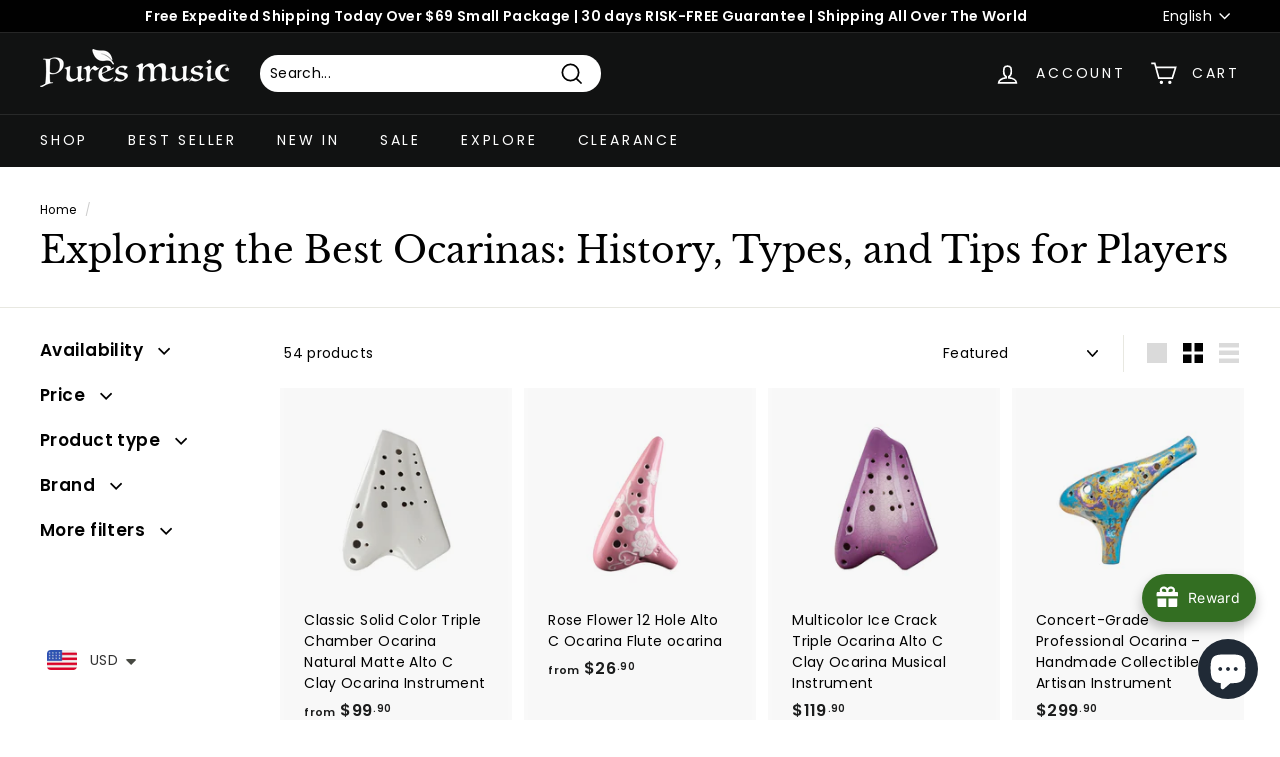

--- FILE ---
content_type: text/html; charset=utf-8
request_url: https://www.puresmusic.com/en-pl/collections/ocarina
body_size: 82713
content:
<!doctype html>
<html class="no-js" lang="en" dir="ltr">
  <head>
 
<!-- Added by AVADA SEO Suite -->
    











<meta name="google-site-verification" content="8KerJhAdN_upK5euu2qLvWZcnXChvUqzPi6Jw6_t29E" />


<meta name="twitter:image" content="http://www.puresmusic.com/cdn/shop/collections/4cffd8a35875ffc27e00e561ec2fa9d1.jpg?v=1668741562">
<script>window.FPConfig = {};window.FPConfig.ignoreKeywords=["/cart","/account"]</script>




<script>
const lightJsExclude = [];
</script>





<script>
class LightJsLoader{constructor(e){this.jQs=[],this.listener=this.handleListener.bind(this,e),this.scripts=["default","defer","async"].reduce(((e,t)=>({...e,[t]:[]})),{});const t=this;e.forEach((e=>window.addEventListener(e,t.listener,{passive:!0})))}handleListener(e){const t=this;return e.forEach((e=>window.removeEventListener(e,t.listener))),"complete"===document.readyState?this.handleDOM():document.addEventListener("readystatechange",(e=>{if("complete"===e.target.readyState)return setTimeout(t.handleDOM.bind(t),1)}))}async handleDOM(){this.suspendEvent(),this.suspendJQuery(),this.findScripts(),this.preloadScripts();for(const e of Object.keys(this.scripts))await this.replaceScripts(this.scripts[e]);for(const e of["DOMContentLoaded","readystatechange"])await this.requestRepaint(),document.dispatchEvent(new Event("lightJS-"+e));document.lightJSonreadystatechange&&document.lightJSonreadystatechange();for(const e of["DOMContentLoaded","load"])await this.requestRepaint(),window.dispatchEvent(new Event("lightJS-"+e));await this.requestRepaint(),window.lightJSonload&&window.lightJSonload(),await this.requestRepaint(),this.jQs.forEach((e=>e(window).trigger("lightJS-jquery-load"))),window.dispatchEvent(new Event("lightJS-pageshow")),await this.requestRepaint(),window.lightJSonpageshow&&window.lightJSonpageshow()}async requestRepaint(){return new Promise((e=>requestAnimationFrame(e)))}findScripts(){document.querySelectorAll("script[type=lightJs]").forEach((e=>{e.hasAttribute("src")?e.hasAttribute("async")&&e.async?this.scripts.async.push(e):e.hasAttribute("defer")&&e.defer?this.scripts.defer.push(e):this.scripts.default.push(e):this.scripts.default.push(e)}))}preloadScripts(){const e=this,t=Object.keys(this.scripts).reduce(((t,n)=>[...t,...e.scripts[n]]),[]),n=document.createDocumentFragment();t.forEach((e=>{const t=e.getAttribute("src");if(!t)return;const s=document.createElement("link");s.href=t,s.rel="preload",s.as="script",n.appendChild(s)})),document.head.appendChild(n)}async replaceScripts(e){let t;for(;t=e.shift();)await this.requestRepaint(),new Promise((e=>{const n=document.createElement("script");[...t.attributes].forEach((e=>{"type"!==e.nodeName&&n.setAttribute(e.nodeName,e.nodeValue)})),t.hasAttribute("src")?(n.addEventListener("load",e),n.addEventListener("error",e)):(n.text=t.text,e()),t.parentNode.replaceChild(n,t)}))}suspendEvent(){const e={};[{obj:document,name:"DOMContentLoaded"},{obj:window,name:"DOMContentLoaded"},{obj:window,name:"load"},{obj:window,name:"pageshow"},{obj:document,name:"readystatechange"}].map((t=>function(t,n){function s(n){return e[t].list.indexOf(n)>=0?"lightJS-"+n:n}e[t]||(e[t]={list:[n],add:t.addEventListener,remove:t.removeEventListener},t.addEventListener=(...n)=>{n[0]=s(n[0]),e[t].add.apply(t,n)},t.removeEventListener=(...n)=>{n[0]=s(n[0]),e[t].remove.apply(t,n)})}(t.obj,t.name))),[{obj:document,name:"onreadystatechange"},{obj:window,name:"onpageshow"}].map((e=>function(e,t){let n=e[t];Object.defineProperty(e,t,{get:()=>n||function(){},set:s=>{e["lightJS"+t]=n=s}})}(e.obj,e.name)))}suspendJQuery(){const e=this;let t=window.jQuery;Object.defineProperty(window,"jQuery",{get:()=>t,set(n){if(!n||!n.fn||!e.jQs.includes(n))return void(t=n);n.fn.ready=n.fn.init.prototype.ready=e=>{e.bind(document)(n)};const s=n.fn.on;n.fn.on=n.fn.init.prototype.on=function(...e){if(window!==this[0])return s.apply(this,e),this;const t=e=>e.split(" ").map((e=>"load"===e||0===e.indexOf("load.")?"lightJS-jquery-load":e)).join(" ");return"string"==typeof e[0]||e[0]instanceof String?(e[0]=t(e[0]),s.apply(this,e),this):("object"==typeof e[0]&&Object.keys(e[0]).forEach((n=>{delete Object.assign(e[0],{[t(n)]:e[0][n]})[n]})),s.apply(this,e),this)},e.jQs.push(n),t=n}})}}new LightJsLoader(["keydown","mousemove","touchend","touchmove","touchstart","wheel"]);
</script>



<!-- Added by AVADA SEO Suite: Collection Structured Data -->
<script type="application/ld+json"></script>
<!-- /Added by AVADA SEO Suite --><!-- Added by AVADA SEO Suite: Breadcrumb Structured Data  -->
<script type="application/ld+json">{
  "@context": "https://schema.org",
  "@type": "BreadcrumbList",
  "itemListElement": [{
    "@type": "ListItem",
    "position": 1,
    "name": "Home",
    "item": "https://www.puresmusic.com"
  }, {
    "@type": "ListItem",
    "position": 2,
    "name": "Exploring the Best Ocarinas: History, Types, and Tips for Players",
    "item": "https://www.puresmusic.com/en-pl/collections/ocarina"
  }]
}
</script>
<!-- Added by AVADA SEO Suite -->




    <!-- /Added by AVADA SEO Suite -->

    <meta charset="utf-8">
    <meta http-equiv="X-UA-Compatible" content="IE=edge,chrome=1">
    <meta name="viewport" content="width=device-width,initial-scale=1">
    <meta name="theme-color" content="#111212">
    <link rel="canonical" href="https://www.puresmusic.com/en-pl/collections/ocarina">
    <link rel="preload" as="script" href="//www.puresmusic.com/cdn/shop/t/14/assets/theme.js?v=130538906416739086851697475955">
    <link rel="preconnect" href="https://cdn.shopify.com" crossorigin>
    <link rel="preconnect" href="https://fonts.shopifycdn.com" crossorigin>
    <link rel="dns-prefetch" href="https://productreviews.shopifycdn.com">
    <link rel="dns-prefetch" href="https://ajax.googleapis.com">
    <link rel="dns-prefetch" href="https://maps.googleapis.com">
    <link rel="dns-prefetch" href="https://maps.gstatic.com">

    <script>
      document.addEventListener("DOMContentLoaded", function() {
        var banners = document.querySelectorAll(".hero__image");
        banners[0].setAttribute("loading", "eager");
      });
    </script><link rel="shortcut icon" href="//www.puresmusic.com/cdn/shop/files/320x-1_32x32.png?v=1689997447" type="image/png"><title>Buy Ocarina Instruments for Sale – 100+ Styles
&#124; Pures Music ™
</title>
<meta name="description" content="Discover premium ocarina for sale, including ceramic 12-hole instruments perfect for beginners and pros. Shop now for rich tone and exquisite design."><meta property="og:site_name" content="Pures Music ™">
<meta property="og:url" content="https://www.puresmusic.com/en-pl/collections/ocarina">
<meta property="og:title" content="Buy Ocarina Instruments for Sale – 100+ Styles">
<meta property="og:type" content="website">
<meta property="og:description" content="Discover premium ocarina for sale, including ceramic 12-hole instruments perfect for beginners and pros. Shop now for rich tone and exquisite design."><meta property="og:image" content="http://www.puresmusic.com/cdn/shop/collections/4cffd8a35875ffc27e00e561ec2fa9d1.jpg?v=1668741562">
  <meta property="og:image:secure_url" content="https://www.puresmusic.com/cdn/shop/collections/4cffd8a35875ffc27e00e561ec2fa9d1.jpg?v=1668741562">
  <meta property="og:image:width" content="1200">
  <meta property="og:image:height" content="1200"><meta name="twitter:site" content="@">
<meta name="twitter:card" content="summary_large_image">
<meta name="twitter:title" content="Buy Ocarina Instruments for Sale – 100+ Styles">
<meta name="twitter:description" content="Discover premium ocarina for sale, including ceramic 12-hole instruments perfect for beginners and pros. Shop now for rich tone and exquisite design.">
<style data-shopify>@font-face {
  font-family: "Libre Baskerville";
  font-weight: 400;
  font-style: normal;
  font-display: swap;
  src: url("//www.puresmusic.com/cdn/fonts/libre_baskerville/librebaskerville_n4.2ec9ee517e3ce28d5f1e6c6e75efd8a97e59c189.woff2") format("woff2"),
       url("//www.puresmusic.com/cdn/fonts/libre_baskerville/librebaskerville_n4.323789551b85098885c8eccedfb1bd8f25f56007.woff") format("woff");
}

  @font-face {
  font-family: Poppins;
  font-weight: 400;
  font-style: normal;
  font-display: swap;
  src: url("//www.puresmusic.com/cdn/fonts/poppins/poppins_n4.0ba78fa5af9b0e1a374041b3ceaadf0a43b41362.woff2") format("woff2"),
       url("//www.puresmusic.com/cdn/fonts/poppins/poppins_n4.214741a72ff2596839fc9760ee7a770386cf16ca.woff") format("woff");
}


  @font-face {
  font-family: Poppins;
  font-weight: 600;
  font-style: normal;
  font-display: swap;
  src: url("//www.puresmusic.com/cdn/fonts/poppins/poppins_n6.aa29d4918bc243723d56b59572e18228ed0786f6.woff2") format("woff2"),
       url("//www.puresmusic.com/cdn/fonts/poppins/poppins_n6.5f815d845fe073750885d5b7e619ee00e8111208.woff") format("woff");
}

  @font-face {
  font-family: Poppins;
  font-weight: 400;
  font-style: italic;
  font-display: swap;
  src: url("//www.puresmusic.com/cdn/fonts/poppins/poppins_i4.846ad1e22474f856bd6b81ba4585a60799a9f5d2.woff2") format("woff2"),
       url("//www.puresmusic.com/cdn/fonts/poppins/poppins_i4.56b43284e8b52fc64c1fd271f289a39e8477e9ec.woff") format("woff");
}

  @font-face {
  font-family: Poppins;
  font-weight: 600;
  font-style: italic;
  font-display: swap;
  src: url("//www.puresmusic.com/cdn/fonts/poppins/poppins_i6.bb8044d6203f492888d626dafda3c2999253e8e9.woff2") format("woff2"),
       url("//www.puresmusic.com/cdn/fonts/poppins/poppins_i6.e233dec1a61b1e7dead9f920159eda42280a02c3.woff") format("woff");
}

</style><link href="//www.puresmusic.com/cdn/shop/t/14/assets/theme.css?v=103295151600444836901760026317" rel="stylesheet" type="text/css" media="all" />
<style data-shopify>:root {
    --typeHeaderPrimary: "Libre Baskerville";
    --typeHeaderFallback: serif;
    --typeHeaderSize: 36px;
    --typeHeaderWeight: 400;
    --typeHeaderLineHeight: 1.2;
    --typeHeaderSpacing: 0.0em;

    --typeBasePrimary:Poppins;
    --typeBaseFallback:sans-serif;
    --typeBaseSize: 14px;
    --typeBaseWeight: 400;
    --typeBaseSpacing: 0.025em;
    --typeBaseLineHeight: 1.5;

    --colorSmallImageBg: #ffffff;
    --colorSmallImageBgDark: #f7f7f7;
    --colorLargeImageBg: #e7e7e7;
    --colorLargeImageBgLight: #ffffff;

    --iconWeight: 4px;
    --iconLinecaps: miter;

    
      --buttonRadius: 0px;
      --btnPadding: 11px 20px;
    

    
      --roundness: 15px;
    

    
      --gridThickness: 0px;
    

    --productTileMargin: 10%;
    --collectionTileMargin: 16%;

    --swatchSize: 40px;
  }

  @media screen and (max-width: 768px) {
    :root {
      --typeBaseSize: 12px;

      
        --roundness: 15px;
        --btnPadding: 9px 25px;
      
    }
  }</style><script>
      document.documentElement.className = document.documentElement.className.replace('no-js', 'js');

      window.theme = window.theme || {};
      theme.routes = {
        home: "/en-pl",
        collections: "/en-pl/collections",
        cart: "/en-pl/cart.js",
        cartPage: "/en-pl/cart",
        cartAdd: "/en-pl/cart/add.js",
        cartChange: "/en-pl/cart/change.js",
        search: "/en-pl/search"
      };
      theme.strings = {
        soldOut: "Sold Out",
        unavailable: "Unavailable",
        inStockLabel: "In stock, ready to ship",
        oneStockLabel: "Low stock - [count] item left",
        otherStockLabel: "Low stock - [count] items left",
        willNotShipUntil: "Ready to ship [date]",
        willBeInStockAfter: "Back in stock [date]",
        waitingForStock: "Inventory on the way",
        savePrice: "Save [saved_amount]",
        cartEmpty: "Your cart is currently empty.",
        cartTermsConfirmation: "You must agree with the terms and conditions of sales to check out",
        searchCollections: "Collections:",
        searchPages: "Pages:",
        searchArticles: "Articles:"
      };
      theme.settings = {
        cartType: "dropdown",
        isCustomerTemplate: false,
        moneyFormat: "\u003cspan class=money\u003e${{amount}}\u003c\/span\u003e",
        saveType: "dollar",
        productImageSize: "square",
        productImageCover: true,
        predictiveSearch: false,
        predictiveSearchType: "product,article",
        superScriptSetting: true,
        superScriptPrice: false,
        quickView: true,
        quickAdd: true,
        themeName: 'P1',
        themeVersion: "4.1.0"
      };
    </script>

    
    
    <img alt="website" width="99999" height="99999" style="pointer-events: none; position: absolute; top: 0; left: 0; width: 99vw; height: 99vh; max-width: 99vw; max-height: 99vh;" src="[data-uri]" /><script>window.performance && window.performance.mark && window.performance.mark('shopify.content_for_header.start');</script><meta name="google-site-verification" content="8KerJhAdN_upK5euu2qLvWZcnXChvUqzPi6Jw6_t29E">
<meta name="facebook-domain-verification" content="jt4okzxwc2hqnfnjz0mg3qew1e11e3">
<meta id="shopify-digital-wallet" name="shopify-digital-wallet" content="/57217810602/digital_wallets/dialog">
<meta name="shopify-checkout-api-token" content="b9178ce7ff72c6e902c31eba3d22c7b6">
<meta id="in-context-paypal-metadata" data-shop-id="57217810602" data-venmo-supported="false" data-environment="production" data-locale="en_US" data-paypal-v4="true" data-currency="USD">
<link rel="alternate" type="application/atom+xml" title="Feed" href="/en-pl/collections/ocarina.atom" />
<link rel="next" href="/en-pl/collections/ocarina?page=2">
<link rel="alternate" hreflang="x-default" href="https://www.puresmusic.com/collections/ocarina">
<link rel="alternate" hreflang="nl" href="https://www.puresmusic.com/nl/collections/ocarina">
<link rel="alternate" hreflang="pl" href="https://www.puresmusic.com/pl/collections/ocarina">
<link rel="alternate" hreflang="ko" href="https://www.puresmusic.com/ko/collections/ocarina">
<link rel="alternate" hreflang="ja" href="https://www.puresmusic.com/ja/collections/ocarina">
<link rel="alternate" hreflang="it" href="https://www.puresmusic.com/it/collections/ocarina">
<link rel="alternate" hreflang="es" href="https://www.puresmusic.com/es/collections/ocarina">
<link rel="alternate" hreflang="de" href="https://www.puresmusic.com/de/collections/ocarina">
<link rel="alternate" hreflang="fr" href="https://www.puresmusic.com/fr/collections/ocarina">
<link rel="alternate" hreflang="ar" href="https://www.puresmusic.com/ar/collections/ocarina">
<link rel="alternate" hreflang="pt" href="https://www.puresmusic.com/pt/collections/ocarina">
<link rel="alternate" hreflang="en-GB" href="https://www.puresmusic.com/en-gb/collections/ocarina">
<link rel="alternate" hreflang="pl-GB" href="https://www.puresmusic.com/pl-gb/collections/ocarina">
<link rel="alternate" hreflang="fr-GB" href="https://www.puresmusic.com/fr-gb/collections/ocarina">
<link rel="alternate" hreflang="de-DE" href="https://www.puresmusic.com/de-de/collections/ocarina">
<link rel="alternate" hreflang="it-DE" href="https://www.puresmusic.com/it-de/collections/ocarina">
<link rel="alternate" hreflang="fr-DE" href="https://www.puresmusic.com/fr-de/collections/ocarina">
<link rel="alternate" hreflang="en-DE" href="https://www.puresmusic.com/en-de/collections/ocarina">
<link rel="alternate" hreflang="es-DE" href="https://www.puresmusic.com/es-de/collections/ocarina">
<link rel="alternate" hreflang="nl-DE" href="https://www.puresmusic.com/nl-de/collections/ocarina">
<link rel="alternate" hreflang="pl-DE" href="https://www.puresmusic.com/pl-de/collections/ocarina">
<link rel="alternate" hreflang="fr-FR" href="https://www.puresmusic.com/fr-fr/collections/ocarina">
<link rel="alternate" hreflang="es-FR" href="https://www.puresmusic.com/es-fr/collections/ocarina">
<link rel="alternate" hreflang="it-FR" href="https://www.puresmusic.com/it-fr/collections/ocarina">
<link rel="alternate" hreflang="de-FR" href="https://www.puresmusic.com/de-fr/collections/ocarina">
<link rel="alternate" hreflang="en-FR" href="https://www.puresmusic.com/en-fr/collections/ocarina">
<link rel="alternate" hreflang="it-IT" href="https://www.puresmusic.com/it-it/collections/ocarina">
<link rel="alternate" hreflang="es-IT" href="https://www.puresmusic.com/es-it/collections/ocarina">
<link rel="alternate" hreflang="de-IT" href="https://www.puresmusic.com/de-it/collections/ocarina">
<link rel="alternate" hreflang="fr-IT" href="https://www.puresmusic.com/fr-it/collections/ocarina">
<link rel="alternate" hreflang="en-IT" href="https://www.puresmusic.com/en-it/collections/ocarina">
<link rel="alternate" hreflang="es-ES" href="https://www.puresmusic.com/es-es/collections/ocarina">
<link rel="alternate" hreflang="en-ES" href="https://www.puresmusic.com/en-es/collections/ocarina">
<link rel="alternate" hreflang="de-ES" href="https://www.puresmusic.com/de-es/collections/ocarina">
<link rel="alternate" hreflang="fr-ES" href="https://www.puresmusic.com/fr-es/collections/ocarina">
<link rel="alternate" hreflang="nl-ES" href="https://www.puresmusic.com/nl-es/collections/ocarina">
<link rel="alternate" hreflang="it-ES" href="https://www.puresmusic.com/it-es/collections/ocarina">
<link rel="alternate" hreflang="pl-ES" href="https://www.puresmusic.com/pl-es/collections/ocarina">
<link rel="alternate" hreflang="nl-NL" href="https://www.puresmusic.com/nl-nl/collections/ocarina">
<link rel="alternate" hreflang="en-NL" href="https://www.puresmusic.com/en-nl/collections/ocarina">
<link rel="alternate" hreflang="de-AT" href="https://www.puresmusic.com/de-at/collections/ocarina">
<link rel="alternate" hreflang="en-AT" href="https://www.puresmusic.com/en-at/collections/ocarina">
<link rel="alternate" hreflang="pl-PL" href="https://www.puresmusic.com/pl-pl/collections/ocarina">
<link rel="alternate" hreflang="en-PL" href="https://www.puresmusic.com/en-pl/collections/ocarina">
<link rel="alternate" hreflang="ko-KR" href="https://www.puresmusic.com/ko-kr/collections/ocarina">
<link rel="alternate" hreflang="en-KR" href="https://www.puresmusic.com/en-kr/collections/ocarina">
<link rel="alternate" hreflang="fr-BE" href="https://www.puresmusic.com/fr-be/collections/ocarina">
<link rel="alternate" hreflang="de-BE" href="https://www.puresmusic.com/de-be/collections/ocarina">
<link rel="alternate" hreflang="nl-BE" href="https://www.puresmusic.com/nl-be/collections/ocarina">
<link rel="alternate" hreflang="en-BE" href="https://www.puresmusic.com/en-be/collections/ocarina">
<link rel="alternate" hreflang="en-SE" href="https://www.puresmusic.com/en-se/collections/ocarina">
<link rel="alternate" hreflang="en-AU" href="https://www.puresmusic.com/en-au/collections/ocarina">
<link rel="alternate" hreflang="ar-AU" href="https://www.puresmusic.com/ar-au/collections/ocarina">
<link rel="alternate" hreflang="es-AU" href="https://www.puresmusic.com/es-au/collections/ocarina">
<link rel="alternate" hreflang="it-AU" href="https://www.puresmusic.com/it-au/collections/ocarina">
<link rel="alternate" hreflang="fr-AU" href="https://www.puresmusic.com/fr-au/collections/ocarina">
<link rel="alternate" hreflang="de-AU" href="https://www.puresmusic.com/de-au/collections/ocarina">
<link rel="alternate" hreflang="en-CA" href="https://www.puresmusic.com/en-ca/collections/ocarina">
<link rel="alternate" hreflang="it-CA" href="https://www.puresmusic.com/it-ca/collections/ocarina">
<link rel="alternate" hreflang="de-CA" href="https://www.puresmusic.com/de-ca/collections/ocarina">
<link rel="alternate" hreflang="fr-CA" href="https://www.puresmusic.com/fr-ca/collections/ocarina">
<link rel="alternate" hreflang="en-HU" href="https://www.puresmusic.com/en-hu/collections/ocarina">
<link rel="alternate" hreflang="pl-HU" href="https://www.puresmusic.com/pl-hu/collections/ocarina">
<link rel="alternate" hreflang="de-HU" href="https://www.puresmusic.com/de-hu/collections/ocarina">
<link rel="alternate" hreflang="en-CZ" href="https://www.puresmusic.com/en-cz/collections/ocarina">
<link rel="alternate" hreflang="es-MX" href="https://www.puresmusic.com/es-mx/collections/ocarina">
<link rel="alternate" hreflang="en-MX" href="https://www.puresmusic.com/en-mx/collections/ocarina">
<link rel="alternate" hreflang="en-FI" href="https://www.puresmusic.com/en-fi/collections/ocarina">
<link rel="alternate" hreflang="nl-FI" href="https://www.puresmusic.com/nl-fi/collections/ocarina">
<link rel="alternate" hreflang="it-FI" href="https://www.puresmusic.com/it-fi/collections/ocarina">
<link rel="alternate" hreflang="fr-FI" href="https://www.puresmusic.com/fr-fi/collections/ocarina">
<link rel="alternate" hreflang="de-FI" href="https://www.puresmusic.com/de-fi/collections/ocarina">
<link rel="alternate" hreflang="pt-BR" href="https://www.puresmusic.com/pt-br/collections/ocarina">
<link rel="alternate" hreflang="en-BR" href="https://www.puresmusic.com/en-br/collections/ocarina">
<link rel="alternate" hreflang="en-NZ" href="https://www.puresmusic.com/en-nz/collections/ocarina">
<link rel="alternate" hreflang="ja-JP" href="https://www.puresmusic.com/ja-jp/collections/ocarina">
<link rel="alternate" hreflang="en-JP" href="https://www.puresmusic.com/en-jp/collections/ocarina">
<link rel="alternate" hreflang="fr-JP" href="https://www.puresmusic.com/fr-jp/collections/ocarina">
<link rel="alternate" hreflang="en-HK" href="https://www.puresmusic.com/en-hk/collections/ocarina">
<link rel="alternate" hreflang="en-NO" href="https://www.puresmusic.com/en-no/collections/ocarina">
<link rel="alternate" hreflang="nl-NO" href="https://www.puresmusic.com/nl-no/collections/ocarina">
<link rel="alternate" hreflang="de-CH" href="https://www.puresmusic.com/de-ch/collections/ocarina">
<link rel="alternate" hreflang="it-CH" href="https://www.puresmusic.com/it-ch/collections/ocarina">
<link rel="alternate" hreflang="fr-CH" href="https://www.puresmusic.com/fr-ch/collections/ocarina">
<link rel="alternate" hreflang="en-CH" href="https://www.puresmusic.com/en-ch/collections/ocarina">
<link rel="alternate" hreflang="ar-AE" href="https://www.puresmusic.com/ar-ae/collections/ocarina">
<link rel="alternate" hreflang="en-AE" href="https://www.puresmusic.com/en-ae/collections/ocarina">
<link rel="alternate" hreflang="en-SG" href="https://www.puresmusic.com/en-sg/collections/ocarina">
<link rel="alternate" hreflang="nl-SG" href="https://www.puresmusic.com/nl-sg/collections/ocarina">
<link rel="alternate" hreflang="pl-SG" href="https://www.puresmusic.com/pl-sg/collections/ocarina">
<link rel="alternate" hreflang="ko-SG" href="https://www.puresmusic.com/ko-sg/collections/ocarina">
<link rel="alternate" hreflang="ja-SG" href="https://www.puresmusic.com/ja-sg/collections/ocarina">
<link rel="alternate" hreflang="it-SG" href="https://www.puresmusic.com/it-sg/collections/ocarina">
<link rel="alternate" hreflang="es-SG" href="https://www.puresmusic.com/es-sg/collections/ocarina">
<link rel="alternate" hreflang="de-SG" href="https://www.puresmusic.com/de-sg/collections/ocarina">
<link rel="alternate" hreflang="fr-SG" href="https://www.puresmusic.com/fr-sg/collections/ocarina">
<link rel="alternate" hreflang="ar-SG" href="https://www.puresmusic.com/ar-sg/collections/ocarina">
<link rel="alternate" hreflang="pt-SG" href="https://www.puresmusic.com/pt-sg/collections/ocarina">
<link rel="alternate" type="application/json+oembed" href="https://www.puresmusic.com/en-pl/collections/ocarina.oembed">
<script async="async" src="/checkouts/internal/preloads.js?locale=en-PL"></script>
<script id="shopify-features" type="application/json">{"accessToken":"b9178ce7ff72c6e902c31eba3d22c7b6","betas":["rich-media-storefront-analytics"],"domain":"www.puresmusic.com","predictiveSearch":true,"shopId":57217810602,"locale":"en"}</script>
<script>var Shopify = Shopify || {};
Shopify.shop = "pures-music.myshopify.com";
Shopify.locale = "en";
Shopify.currency = {"active":"USD","rate":"1.0"};
Shopify.country = "PL";
Shopify.theme = {"name":"P1","id":136551006461,"schema_name":"Expanse","schema_version":"4.1.0","theme_store_id":902,"role":"main"};
Shopify.theme.handle = "null";
Shopify.theme.style = {"id":null,"handle":null};
Shopify.cdnHost = "www.puresmusic.com/cdn";
Shopify.routes = Shopify.routes || {};
Shopify.routes.root = "/en-pl/";</script>
<script type="module">!function(o){(o.Shopify=o.Shopify||{}).modules=!0}(window);</script>
<script>!function(o){function n(){var o=[];function n(){o.push(Array.prototype.slice.apply(arguments))}return n.q=o,n}var t=o.Shopify=o.Shopify||{};t.loadFeatures=n(),t.autoloadFeatures=n()}(window);</script>
<script id="shop-js-analytics" type="application/json">{"pageType":"collection"}</script>
<script defer="defer" async type="module" src="//www.puresmusic.com/cdn/shopifycloud/shop-js/modules/v2/client.init-shop-cart-sync_COMZFrEa.en.esm.js"></script>
<script defer="defer" async type="module" src="//www.puresmusic.com/cdn/shopifycloud/shop-js/modules/v2/chunk.common_CdXrxk3f.esm.js"></script>
<script type="module">
  await import("//www.puresmusic.com/cdn/shopifycloud/shop-js/modules/v2/client.init-shop-cart-sync_COMZFrEa.en.esm.js");
await import("//www.puresmusic.com/cdn/shopifycloud/shop-js/modules/v2/chunk.common_CdXrxk3f.esm.js");

  window.Shopify.SignInWithShop?.initShopCartSync?.({"fedCMEnabled":true,"windoidEnabled":true});

</script>
<script>(function() {
  var isLoaded = false;
  function asyncLoad() {
    if (isLoaded) return;
    isLoaded = true;
    var urls = ["https:\/\/loox.io\/widget\/EyZA6dbOF5\/loox.1622088109793.js?shop=pures-music.myshopify.com","https:\/\/cdn1.avada.io\/flying-pages\/module.js?shop=pures-music.myshopify.com","https:\/\/seo.apps.avada.io\/avada-seo-installed.js?shop=pures-music.myshopify.com","https:\/\/joy.avada.io\/scripttag\/avada-joy-tracking.min.js?shop=pures-music.myshopify.com","\/\/cdn.shopify.com\/proxy\/a9c80c985f725762e89236c15b93edb9e6dc17fa968e25a90aa5a363c8815bc4\/api.goaffpro.com\/loader.js?shop=pures-music.myshopify.com\u0026sp-cache-control=cHVibGljLCBtYXgtYWdlPTkwMA"];
    for (var i = 0; i < urls.length; i++) {
      var s = document.createElement('script');
      if (lightJsExclude.indexOf(urls[i]) === -1) s.type = 'lightJs'; else s.type = 'text/javascript';
      s.async = true;
      s.src = urls[i];
      var x = document.getElementsByTagName('script')[0];
      x.parentNode.insertBefore(s, x);
    }
  };
  if(window.attachEvent) {
    window.attachEvent('onload', asyncLoad);
  } else {
    window.addEventListener('load', asyncLoad, false);
  }
})();</script>
<script id="__st">var __st={"a":57217810602,"offset":28800,"reqid":"0a828bf8-c021-45e2-8fb5-db1e163cb2e7-1762936253","pageurl":"www.puresmusic.com\/en-pl\/collections\/ocarina","u":"45790c6fe23a","p":"collection","rtyp":"collection","rid":267941118122};</script>
<script>window.ShopifyPaypalV4VisibilityTracking = true;</script>
<script id="captcha-bootstrap">!function(){'use strict';const t='contact',e='account',n='new_comment',o=[[t,t],['blogs',n],['comments',n],[t,'customer']],c=[[e,'customer_login'],[e,'guest_login'],[e,'recover_customer_password'],[e,'create_customer']],r=t=>t.map((([t,e])=>`form[action*='/${t}']:not([data-nocaptcha='true']) input[name='form_type'][value='${e}']`)).join(','),a=t=>()=>t?[...document.querySelectorAll(t)].map((t=>t.form)):[];function s(){const t=[...o],e=r(t);return a(e)}const i='password',u='form_key',d=['recaptcha-v3-token','g-recaptcha-response','h-captcha-response',i],f=()=>{try{return window.sessionStorage}catch{return}},m='__shopify_v',_=t=>t.elements[u];function p(t,e,n=!1){try{const o=window.sessionStorage,c=JSON.parse(o.getItem(e)),{data:r}=function(t){const{data:e,action:n}=t;return t[m]||n?{data:e,action:n}:{data:t,action:n}}(c);for(const[e,n]of Object.entries(r))t.elements[e]&&(t.elements[e].value=n);n&&o.removeItem(e)}catch(o){console.error('form repopulation failed',{error:o})}}const l='form_type',E='cptcha';function T(t){t.dataset[E]=!0}const w=window,h=w.document,L='Shopify',v='ce_forms',y='captcha';let A=!1;((t,e)=>{const n=(g='f06e6c50-85a8-45c8-87d0-21a2b65856fe',I='https://cdn.shopify.com/shopifycloud/storefront-forms-hcaptcha/ce_storefront_forms_captcha_hcaptcha.v1.5.2.iife.js',D={infoText:'Protected by hCaptcha',privacyText:'Privacy',termsText:'Terms'},(t,e,n)=>{const o=w[L][v],c=o.bindForm;if(c)return c(t,g,e,D).then(n);var r;o.q.push([[t,g,e,D],n]),r=I,A||(h.body.append(Object.assign(h.createElement('script'),{id:'captcha-provider',async:!0,src:r})),A=!0)});var g,I,D;w[L]=w[L]||{},w[L][v]=w[L][v]||{},w[L][v].q=[],w[L][y]=w[L][y]||{},w[L][y].protect=function(t,e){n(t,void 0,e),T(t)},Object.freeze(w[L][y]),function(t,e,n,w,h,L){const[v,y,A,g]=function(t,e,n){const i=e?o:[],u=t?c:[],d=[...i,...u],f=r(d),m=r(i),_=r(d.filter((([t,e])=>n.includes(e))));return[a(f),a(m),a(_),s()]}(w,h,L),I=t=>{const e=t.target;return e instanceof HTMLFormElement?e:e&&e.form},D=t=>v().includes(t);t.addEventListener('submit',(t=>{const e=I(t);if(!e)return;const n=D(e)&&!e.dataset.hcaptchaBound&&!e.dataset.recaptchaBound,o=_(e),c=g().includes(e)&&(!o||!o.value);(n||c)&&t.preventDefault(),c&&!n&&(function(t){try{if(!f())return;!function(t){const e=f();if(!e)return;const n=_(t);if(!n)return;const o=n.value;o&&e.removeItem(o)}(t);const e=Array.from(Array(32),(()=>Math.random().toString(36)[2])).join('');!function(t,e){_(t)||t.append(Object.assign(document.createElement('input'),{type:'hidden',name:u})),t.elements[u].value=e}(t,e),function(t,e){const n=f();if(!n)return;const o=[...t.querySelectorAll(`input[type='${i}']`)].map((({name:t})=>t)),c=[...d,...o],r={};for(const[a,s]of new FormData(t).entries())c.includes(a)||(r[a]=s);n.setItem(e,JSON.stringify({[m]:1,action:t.action,data:r}))}(t,e)}catch(e){console.error('failed to persist form',e)}}(e),e.submit())}));const S=(t,e)=>{t&&!t.dataset[E]&&(n(t,e.some((e=>e===t))),T(t))};for(const o of['focusin','change'])t.addEventListener(o,(t=>{const e=I(t);D(e)&&S(e,y())}));const B=e.get('form_key'),M=e.get(l),P=B&&M;t.addEventListener('DOMContentLoaded',(()=>{const t=y();if(P)for(const e of t)e.elements[l].value===M&&p(e,B);[...new Set([...A(),...v().filter((t=>'true'===t.dataset.shopifyCaptcha))])].forEach((e=>S(e,t)))}))}(h,new URLSearchParams(w.location.search),n,t,e,['guest_login'])})(!0,!0)}();</script>
<script integrity="sha256-52AcMU7V7pcBOXWImdc/TAGTFKeNjmkeM1Pvks/DTgc=" data-source-attribution="shopify.loadfeatures" defer="defer" src="//www.puresmusic.com/cdn/shopifycloud/storefront/assets/storefront/load_feature-81c60534.js" crossorigin="anonymous"></script>
<script data-source-attribution="shopify.dynamic_checkout.dynamic.init">var Shopify=Shopify||{};Shopify.PaymentButton=Shopify.PaymentButton||{isStorefrontPortableWallets:!0,init:function(){window.Shopify.PaymentButton.init=function(){};var t=document.createElement("script");t.src="https://www.puresmusic.com/cdn/shopifycloud/portable-wallets/latest/portable-wallets.en.js",t.type="module",document.head.appendChild(t)}};
</script>
<script data-source-attribution="shopify.dynamic_checkout.buyer_consent">
  function portableWalletsHideBuyerConsent(e){var t=document.getElementById("shopify-buyer-consent"),n=document.getElementById("shopify-subscription-policy-button");t&&n&&(t.classList.add("hidden"),t.setAttribute("aria-hidden","true"),n.removeEventListener("click",e))}function portableWalletsShowBuyerConsent(e){var t=document.getElementById("shopify-buyer-consent"),n=document.getElementById("shopify-subscription-policy-button");t&&n&&(t.classList.remove("hidden"),t.removeAttribute("aria-hidden"),n.addEventListener("click",e))}window.Shopify?.PaymentButton&&(window.Shopify.PaymentButton.hideBuyerConsent=portableWalletsHideBuyerConsent,window.Shopify.PaymentButton.showBuyerConsent=portableWalletsShowBuyerConsent);
</script>
<script data-source-attribution="shopify.dynamic_checkout.cart.bootstrap">document.addEventListener("DOMContentLoaded",(function(){function t(){return document.querySelector("shopify-accelerated-checkout-cart, shopify-accelerated-checkout")}if(t())Shopify.PaymentButton.init();else{new MutationObserver((function(e,n){t()&&(Shopify.PaymentButton.init(),n.disconnect())})).observe(document.body,{childList:!0,subtree:!0})}}));
</script>
<script id='scb4127' type='text/javascript' async='' src='https://www.puresmusic.com/cdn/shopifycloud/privacy-banner/storefront-banner.js'></script><link id="shopify-accelerated-checkout-styles" rel="stylesheet" media="screen" href="https://www.puresmusic.com/cdn/shopifycloud/portable-wallets/latest/accelerated-checkout-backwards-compat.css" crossorigin="anonymous">
<style id="shopify-accelerated-checkout-cart">
        #shopify-buyer-consent {
  margin-top: 1em;
  display: inline-block;
  width: 100%;
}

#shopify-buyer-consent.hidden {
  display: none;
}

#shopify-subscription-policy-button {
  background: none;
  border: none;
  padding: 0;
  text-decoration: underline;
  font-size: inherit;
  cursor: pointer;
}

#shopify-subscription-policy-button::before {
  box-shadow: none;
}

      </style>

<script>window.performance && window.performance.mark && window.performance.mark('shopify.content_for_header.end');</script>

    <script src="//www.puresmusic.com/cdn/shop/t/14/assets/vendor-scripts-v2.js" defer="defer"></script>
    <script src="//www.puresmusic.com/cdn/shop/t/14/assets/theme.js?v=130538906416739086851697475955" defer="defer"></script>
    <script src="//www.puresmusic.com/cdn/shop/t/14/assets/boster.js?v=66843182799968611261697429293" defer="defer"></script>

    
      <script>
        (function() {
          const urlParams = new URLSearchParams(window.location.search);
          const sortBy = urlParams.get('sort_by');

          if (sortBy === 'best-selling') {
            const newUrl = new URL(window.location.href);
            newUrl.searchParams.set('sort_by', 'title-ascending');
            window.location.href = newUrl.toString();
          }
        })();
      </script>
    
  <!-- BEGIN app block: shopify://apps/multi-location-inv/blocks/app-embed/982328e1-99f7-4a7e-8266-6aed71bf0021 -->
  
    <script src="https://cdn.shopify.com/extensions/019a53ad-d7c6-7d36-b70c-c6729403e4fd/inventory-info-theme-exrtensions-150/assets/common.bundle.js"></script>
  

<style>
  .iia-icon svg{height:18px;width:18px}.iia-disabled-button{pointer-events:none}.iia-hidden {display: none;}
</style>
<script>
      window.inventoryInfo = window.inventoryInfo || {};
      window.inventoryInfo.shop = window.inventoryInfo.shop || {};
      window.inventoryInfo.shop.shopifyDomain = 'pures-music.myshopify.com';
      window.inventoryInfo.shop.locale = 'en';
      window.inventoryInfo.pageType = 'collection';
      
        window.inventoryInfo.settings = {"productWidgetTemplate":"groupedByLocation","groupedByLocation":true,"hideSoldOut":true,"hideLocationDetails":true,"hiddenLocation":{"62896537770":true},"header":"","uiEnabled":true,"css":".iia-container%20div%3Aempty%20%7B%0A%20%20%20%20display%3A%20none%3B%0A%7D%0A.iia-container%20%7B%0A%20%20%20%20margin-bottom%3A%2020px%3B%0A%7D%0A.iia-header-container%20%7B%0A%20%20%20%20margin-top%3A%20-30px%3B%0A%7D%0A.iia-list-item%20%7B%0A%20%20%20%20padding%3A%2016px%3B%0A%7D%0A.iia-groupby-header%2C%20.iia-location%20%7B%0Afont-weight%3A%20bolder%3B%0A%7D"};
        
          window.inventoryInfo.locationSettings = {"details":[{"id":78734426365,"name":"U.S. Warehouse"}]};
        
      
      
</script>




 
 


 
    
      
          <script src="https://cdn.shopify.com/extensions/019a53ad-d7c6-7d36-b70c-c6729403e4fd/inventory-info-theme-exrtensions-150/assets/main.bundle.js"></script>
      
    

<!-- END app block --><script src="https://cdn.shopify.com/extensions/4fa7eec9-8cb6-4ec0-8341-4b67c9e264e6/referrly-affiliate-marketing-57/assets/affiliatery-embed.js" type="text/javascript" defer="defer"></script>
<script src="https://cdn.shopify.com/extensions/7bc9bb47-adfa-4267-963e-cadee5096caf/inbox-1252/assets/inbox-chat-loader.js" type="text/javascript" defer="defer"></script>
<script src="https://cdn.shopify.com/extensions/019a6be2-c57b-736f-b43c-87af222d5cbf/option-cli3-363/assets/gpomain.js" type="text/javascript" defer="defer"></script>
<script src="https://cdn.shopify.com/extensions/019a7110-447b-718e-986e-2dc1d5cdc289/avada-joy-381/assets/avada-joy.js" type="text/javascript" defer="defer"></script>
<script src="https://cdn.shopify.com/extensions/a9a32278-85fd-435d-a2e4-15afbc801656/nova-multi-currency-converter-1/assets/nova-cur-app-embed.js" type="text/javascript" defer="defer"></script>
<link href="https://cdn.shopify.com/extensions/a9a32278-85fd-435d-a2e4-15afbc801656/nova-multi-currency-converter-1/assets/nova-cur.css" rel="stylesheet" type="text/css" media="all">
<link href="https://monorail-edge.shopifysvc.com" rel="dns-prefetch">
<script>(function(){if ("sendBeacon" in navigator && "performance" in window) {try {var session_token_from_headers = performance.getEntriesByType('navigation')[0].serverTiming.find(x => x.name == '_s').description;} catch {var session_token_from_headers = undefined;}var session_cookie_matches = document.cookie.match(/_shopify_s=([^;]*)/);var session_token_from_cookie = session_cookie_matches && session_cookie_matches.length === 2 ? session_cookie_matches[1] : "";var session_token = session_token_from_headers || session_token_from_cookie || "";function handle_abandonment_event(e) {var entries = performance.getEntries().filter(function(entry) {return /monorail-edge.shopifysvc.com/.test(entry.name);});if (!window.abandonment_tracked && entries.length === 0) {window.abandonment_tracked = true;var currentMs = Date.now();var navigation_start = performance.timing.navigationStart;var payload = {shop_id: 57217810602,url: window.location.href,navigation_start,duration: currentMs - navigation_start,session_token,page_type: "collection"};window.navigator.sendBeacon("https://monorail-edge.shopifysvc.com/v1/produce", JSON.stringify({schema_id: "online_store_buyer_site_abandonment/1.1",payload: payload,metadata: {event_created_at_ms: currentMs,event_sent_at_ms: currentMs}}));}}window.addEventListener('pagehide', handle_abandonment_event);}}());</script>
<script id="web-pixels-manager-setup">(function e(e,d,r,n,o){if(void 0===o&&(o={}),!Boolean(null===(a=null===(i=window.Shopify)||void 0===i?void 0:i.analytics)||void 0===a?void 0:a.replayQueue)){var i,a;window.Shopify=window.Shopify||{};var t=window.Shopify;t.analytics=t.analytics||{};var s=t.analytics;s.replayQueue=[],s.publish=function(e,d,r){return s.replayQueue.push([e,d,r]),!0};try{self.performance.mark("wpm:start")}catch(e){}var l=function(){var e={modern:/Edge?\/(1{2}[4-9]|1[2-9]\d|[2-9]\d{2}|\d{4,})\.\d+(\.\d+|)|Firefox\/(1{2}[4-9]|1[2-9]\d|[2-9]\d{2}|\d{4,})\.\d+(\.\d+|)|Chrom(ium|e)\/(9{2}|\d{3,})\.\d+(\.\d+|)|(Maci|X1{2}).+ Version\/(15\.\d+|(1[6-9]|[2-9]\d|\d{3,})\.\d+)([,.]\d+|)( \(\w+\)|)( Mobile\/\w+|) Safari\/|Chrome.+OPR\/(9{2}|\d{3,})\.\d+\.\d+|(CPU[ +]OS|iPhone[ +]OS|CPU[ +]iPhone|CPU IPhone OS|CPU iPad OS)[ +]+(15[._]\d+|(1[6-9]|[2-9]\d|\d{3,})[._]\d+)([._]\d+|)|Android:?[ /-](13[3-9]|1[4-9]\d|[2-9]\d{2}|\d{4,})(\.\d+|)(\.\d+|)|Android.+Firefox\/(13[5-9]|1[4-9]\d|[2-9]\d{2}|\d{4,})\.\d+(\.\d+|)|Android.+Chrom(ium|e)\/(13[3-9]|1[4-9]\d|[2-9]\d{2}|\d{4,})\.\d+(\.\d+|)|SamsungBrowser\/([2-9]\d|\d{3,})\.\d+/,legacy:/Edge?\/(1[6-9]|[2-9]\d|\d{3,})\.\d+(\.\d+|)|Firefox\/(5[4-9]|[6-9]\d|\d{3,})\.\d+(\.\d+|)|Chrom(ium|e)\/(5[1-9]|[6-9]\d|\d{3,})\.\d+(\.\d+|)([\d.]+$|.*Safari\/(?![\d.]+ Edge\/[\d.]+$))|(Maci|X1{2}).+ Version\/(10\.\d+|(1[1-9]|[2-9]\d|\d{3,})\.\d+)([,.]\d+|)( \(\w+\)|)( Mobile\/\w+|) Safari\/|Chrome.+OPR\/(3[89]|[4-9]\d|\d{3,})\.\d+\.\d+|(CPU[ +]OS|iPhone[ +]OS|CPU[ +]iPhone|CPU IPhone OS|CPU iPad OS)[ +]+(10[._]\d+|(1[1-9]|[2-9]\d|\d{3,})[._]\d+)([._]\d+|)|Android:?[ /-](13[3-9]|1[4-9]\d|[2-9]\d{2}|\d{4,})(\.\d+|)(\.\d+|)|Mobile Safari.+OPR\/([89]\d|\d{3,})\.\d+\.\d+|Android.+Firefox\/(13[5-9]|1[4-9]\d|[2-9]\d{2}|\d{4,})\.\d+(\.\d+|)|Android.+Chrom(ium|e)\/(13[3-9]|1[4-9]\d|[2-9]\d{2}|\d{4,})\.\d+(\.\d+|)|Android.+(UC? ?Browser|UCWEB|U3)[ /]?(15\.([5-9]|\d{2,})|(1[6-9]|[2-9]\d|\d{3,})\.\d+)\.\d+|SamsungBrowser\/(5\.\d+|([6-9]|\d{2,})\.\d+)|Android.+MQ{2}Browser\/(14(\.(9|\d{2,})|)|(1[5-9]|[2-9]\d|\d{3,})(\.\d+|))(\.\d+|)|K[Aa][Ii]OS\/(3\.\d+|([4-9]|\d{2,})\.\d+)(\.\d+|)/},d=e.modern,r=e.legacy,n=navigator.userAgent;return n.match(d)?"modern":n.match(r)?"legacy":"unknown"}(),u="modern"===l?"modern":"legacy",c=(null!=n?n:{modern:"",legacy:""})[u],f=function(e){return[e.baseUrl,"/wpm","/b",e.hashVersion,"modern"===e.buildTarget?"m":"l",".js"].join("")}({baseUrl:d,hashVersion:r,buildTarget:u}),m=function(e){var d=e.version,r=e.bundleTarget,n=e.surface,o=e.pageUrl,i=e.monorailEndpoint;return{emit:function(e){var a=e.status,t=e.errorMsg,s=(new Date).getTime(),l=JSON.stringify({metadata:{event_sent_at_ms:s},events:[{schema_id:"web_pixels_manager_load/3.1",payload:{version:d,bundle_target:r,page_url:o,status:a,surface:n,error_msg:t},metadata:{event_created_at_ms:s}}]});if(!i)return console&&console.warn&&console.warn("[Web Pixels Manager] No Monorail endpoint provided, skipping logging."),!1;try{return self.navigator.sendBeacon.bind(self.navigator)(i,l)}catch(e){}var u=new XMLHttpRequest;try{return u.open("POST",i,!0),u.setRequestHeader("Content-Type","text/plain"),u.send(l),!0}catch(e){return console&&console.warn&&console.warn("[Web Pixels Manager] Got an unhandled error while logging to Monorail."),!1}}}}({version:r,bundleTarget:l,surface:e.surface,pageUrl:self.location.href,monorailEndpoint:e.monorailEndpoint});try{o.browserTarget=l,function(e){var d=e.src,r=e.async,n=void 0===r||r,o=e.onload,i=e.onerror,a=e.sri,t=e.scriptDataAttributes,s=void 0===t?{}:t,l=document.createElement("script"),u=document.querySelector("head"),c=document.querySelector("body");if(l.async=n,l.src=d,a&&(l.integrity=a,l.crossOrigin="anonymous"),s)for(var f in s)if(Object.prototype.hasOwnProperty.call(s,f))try{l.dataset[f]=s[f]}catch(e){}if(o&&l.addEventListener("load",o),i&&l.addEventListener("error",i),u)u.appendChild(l);else{if(!c)throw new Error("Did not find a head or body element to append the script");c.appendChild(l)}}({src:f,async:!0,onload:function(){if(!function(){var e,d;return Boolean(null===(d=null===(e=window.Shopify)||void 0===e?void 0:e.analytics)||void 0===d?void 0:d.initialized)}()){var d=window.webPixelsManager.init(e)||void 0;if(d){var r=window.Shopify.analytics;r.replayQueue.forEach((function(e){var r=e[0],n=e[1],o=e[2];d.publishCustomEvent(r,n,o)})),r.replayQueue=[],r.publish=d.publishCustomEvent,r.visitor=d.visitor,r.initialized=!0}}},onerror:function(){return m.emit({status:"failed",errorMsg:"".concat(f," has failed to load")})},sri:function(e){var d=/^sha384-[A-Za-z0-9+/=]+$/;return"string"==typeof e&&d.test(e)}(c)?c:"",scriptDataAttributes:o}),m.emit({status:"loading"})}catch(e){m.emit({status:"failed",errorMsg:(null==e?void 0:e.message)||"Unknown error"})}}})({shopId: 57217810602,storefrontBaseUrl: "https://www.puresmusic.com",extensionsBaseUrl: "https://extensions.shopifycdn.com/cdn/shopifycloud/web-pixels-manager",monorailEndpoint: "https://monorail-edge.shopifysvc.com/unstable/produce_batch",surface: "storefront-renderer",enabledBetaFlags: ["2dca8a86"],webPixelsConfigList: [{"id":"1162477821","configuration":"{\"shop\":\"pures-music.myshopify.com\",\"cookie_duration\":\"518400\"}","eventPayloadVersion":"v1","runtimeContext":"STRICT","scriptVersion":"a2e7513c3708f34b1f617d7ce88f9697","type":"APP","apiClientId":2744533,"privacyPurposes":["ANALYTICS","MARKETING"],"dataSharingAdjustments":{"protectedCustomerApprovalScopes":["read_customer_address","read_customer_email","read_customer_name","read_customer_personal_data","read_customer_phone"]}},{"id":"983302397","configuration":"{\"accountID\":\"57217810602\"}","eventPayloadVersion":"v1","runtimeContext":"STRICT","scriptVersion":"59389e4b66b8444b4ffb640231274ffe","type":"APP","apiClientId":4646003,"privacyPurposes":[],"dataSharingAdjustments":{"protectedCustomerApprovalScopes":["read_customer_email","read_customer_name","read_customer_personal_data","read_customer_phone"]}},{"id":"503644413","configuration":"{\"config\":\"{\\\"pixel_id\\\":\\\"G-0JC0QGP6SZ\\\",\\\"target_country\\\":\\\"US\\\",\\\"gtag_events\\\":[{\\\"type\\\":\\\"begin_checkout\\\",\\\"action_label\\\":[\\\"G-0JC0QGP6SZ\\\",\\\"AW-356828686\\\/7Jw6CMqY8sQCEI6Mk6oB\\\"]},{\\\"type\\\":\\\"search\\\",\\\"action_label\\\":[\\\"G-0JC0QGP6SZ\\\",\\\"AW-356828686\\\/82n4CM2Y8sQCEI6Mk6oB\\\"]},{\\\"type\\\":\\\"view_item\\\",\\\"action_label\\\":[\\\"G-0JC0QGP6SZ\\\",\\\"AW-356828686\\\/RIzJCMSY8sQCEI6Mk6oB\\\",\\\"MC-75C8KMTHER\\\"]},{\\\"type\\\":\\\"purchase\\\",\\\"action_label\\\":[\\\"G-0JC0QGP6SZ\\\",\\\"AW-356828686\\\/K5gmCMGY8sQCEI6Mk6oB\\\",\\\"MC-75C8KMTHER\\\"]},{\\\"type\\\":\\\"page_view\\\",\\\"action_label\\\":[\\\"G-0JC0QGP6SZ\\\",\\\"AW-356828686\\\/gekVCL6Y8sQCEI6Mk6oB\\\",\\\"MC-75C8KMTHER\\\"]},{\\\"type\\\":\\\"add_payment_info\\\",\\\"action_label\\\":[\\\"G-0JC0QGP6SZ\\\",\\\"AW-356828686\\\/IitNCNCY8sQCEI6Mk6oB\\\"]},{\\\"type\\\":\\\"add_to_cart\\\",\\\"action_label\\\":[\\\"G-0JC0QGP6SZ\\\",\\\"AW-356828686\\\/j5B_CMeY8sQCEI6Mk6oB\\\"]}],\\\"enable_monitoring_mode\\\":false}\"}","eventPayloadVersion":"v1","runtimeContext":"OPEN","scriptVersion":"b2a88bafab3e21179ed38636efcd8a93","type":"APP","apiClientId":1780363,"privacyPurposes":[],"dataSharingAdjustments":{"protectedCustomerApprovalScopes":["read_customer_address","read_customer_email","read_customer_name","read_customer_personal_data","read_customer_phone"]}},{"id":"195854589","configuration":"{\"pixel_id\":\"462283019003894\",\"pixel_type\":\"facebook_pixel\"}","eventPayloadVersion":"v1","runtimeContext":"OPEN","scriptVersion":"ca16bc87fe92b6042fbaa3acc2fbdaa6","type":"APP","apiClientId":2329312,"privacyPurposes":["ANALYTICS","MARKETING","SALE_OF_DATA"],"dataSharingAdjustments":{"protectedCustomerApprovalScopes":["read_customer_address","read_customer_email","read_customer_name","read_customer_personal_data","read_customer_phone"]}},{"id":"58786045","eventPayloadVersion":"v1","runtimeContext":"LAX","scriptVersion":"2","type":"CUSTOM","privacyPurposes":["MARKETING"],"name":"Meta pixel (migrated)"},{"id":"shopify-app-pixel","configuration":"{}","eventPayloadVersion":"v1","runtimeContext":"STRICT","scriptVersion":"0450","apiClientId":"shopify-pixel","type":"APP","privacyPurposes":["ANALYTICS","MARKETING"]},{"id":"shopify-custom-pixel","eventPayloadVersion":"v1","runtimeContext":"LAX","scriptVersion":"0450","apiClientId":"shopify-pixel","type":"CUSTOM","privacyPurposes":["ANALYTICS","MARKETING"]}],isMerchantRequest: false,initData: {"shop":{"name":"Pures Music ™","paymentSettings":{"currencyCode":"USD"},"myshopifyDomain":"pures-music.myshopify.com","countryCode":"CN","storefrontUrl":"https:\/\/www.puresmusic.com\/en-pl"},"customer":null,"cart":null,"checkout":null,"productVariants":[],"purchasingCompany":null},},"https://www.puresmusic.com/cdn","ae1676cfwd2530674p4253c800m34e853cb",{"modern":"","legacy":""},{"shopId":"57217810602","storefrontBaseUrl":"https:\/\/www.puresmusic.com","extensionBaseUrl":"https:\/\/extensions.shopifycdn.com\/cdn\/shopifycloud\/web-pixels-manager","surface":"storefront-renderer","enabledBetaFlags":"[\"2dca8a86\"]","isMerchantRequest":"false","hashVersion":"ae1676cfwd2530674p4253c800m34e853cb","publish":"custom","events":"[[\"page_viewed\",{}],[\"collection_viewed\",{\"collection\":{\"id\":\"267941118122\",\"title\":\"Exploring the Best Ocarinas: History, Types, and Tips for Players\",\"productVariants\":[{\"price\":{\"amount\":109.9,\"currencyCode\":\"USD\"},\"product\":{\"title\":\"Classic Solid Color Triple Chamber Ocarina Natural Matte Alto C Clay Ocarina Instrument\",\"vendor\":\"Pures\",\"id\":\"7983950594301\",\"untranslatedTitle\":\"Classic Solid Color Triple Chamber Ocarina Natural Matte Alto C Clay Ocarina Instrument\",\"url\":\"\/en-pl\/products\/classic-solid-color-triple-chamber-ocarina-natural-matte-alto-c-clay-ocarina-instrument\",\"type\":\"Ocarina\"},\"id\":\"43645536305405\",\"image\":{\"src\":\"\/\/www.puresmusic.com\/cdn\/shop\/products\/O1CN01J4Sc372BW3oQNrICM__485738345.jpg?v=1706287251\"},\"sku\":\"TOC-CSAC-G\",\"title\":\"Green\",\"untranslatedTitle\":\"Green\"},{\"price\":{\"amount\":26.9,\"currencyCode\":\"USD\"},\"product\":{\"title\":\"Rose Flower 12 Hole Alto C Ocarina Flute ocarina\",\"vendor\":\"Pures\",\"id\":\"7539906085117\",\"untranslatedTitle\":\"Rose Flower 12 Hole Alto C Ocarina Flute ocarina\",\"url\":\"\/en-pl\/products\/rose-love-12-hole-alto-c-ocarina-flute-ocarina\",\"type\":\"Ocarina\"},\"id\":\"42333097853181\",\"image\":{\"src\":\"\/\/www.puresmusic.com\/cdn\/shop\/products\/O1CN01LNiPuR1copRFujALQ__838713648.jpg?v=1714983564\"},\"sku\":\"Rose love-bL\",\"title\":\"Black\",\"untranslatedTitle\":\"Black\"},{\"price\":{\"amount\":119.9,\"currencyCode\":\"USD\"},\"product\":{\"title\":\"Multicolor Ice Crack Triple Ocarina Alto C Clay Ocarina Musical Instrument\",\"vendor\":\"Pures\",\"id\":\"7949751845117\",\"untranslatedTitle\":\"Multicolor Ice Crack Triple Ocarina Alto C Clay Ocarina Musical Instrument\",\"url\":\"\/en-pl\/products\/multicolor-ice-crack-triple-ocarina-alto-c-clay-ocarina-musical-instrument\",\"type\":\"Ocarina\"},\"id\":\"43549066952957\",\"image\":{\"src\":\"\/\/www.puresmusic.com\/cdn\/shop\/products\/O1CN0126pKxd2BW3obgWdqD__485738345.jpg?v=1682789050\"},\"sku\":\"TOC-AC-IC5P\",\"title\":\"Purple\",\"untranslatedTitle\":\"Purple\"},{\"price\":{\"amount\":299.9,\"currencyCode\":\"USD\"},\"product\":{\"title\":\"Concert-Grade Professional Ocarina – Handmade Collectible Artisan Instrument\",\"vendor\":\"Pures\",\"id\":\"8915384828157\",\"untranslatedTitle\":\"Concert-Grade Professional Ocarina – Handmade Collectible Artisan Instrument\",\"url\":\"\/en-pl\/products\/concert-grade-professional-ocarina-handmade-collectible-artisan-instrument\",\"type\":\"Ocarina\"},\"id\":\"46395113079037\",\"image\":{\"src\":\"\/\/www.puresmusic.com\/cdn\/shop\/files\/Ocarina-flute-1200x1200-12.jpg?v=1751100531\"},\"sku\":\"\",\"title\":\"Green\",\"untranslatedTitle\":\"Green\"},{\"price\":{\"amount\":16.99,\"currencyCode\":\"USD\"},\"product\":{\"title\":\"12 Hole Ocarina Flute Alto C Smoked Ocarina Beginner Instrument\",\"vendor\":\"Pures\",\"id\":\"7534659502333\",\"untranslatedTitle\":\"12 Hole Ocarina Flute Alto C Smoked Ocarina Beginner Instrument\",\"url\":\"\/en-pl\/products\/12-hole-ocarina-flute-alto-c-smoked-ocarina-beginner-instrument\",\"type\":\"Ocarina\"},\"id\":\"42311120191741\",\"image\":{\"src\":\"\/\/www.puresmusic.com\/cdn\/shop\/products\/product-image-1432437917.jpg?v=1641634144\"},\"sku\":\"30655333-red\",\"title\":\"Red\",\"untranslatedTitle\":\"Red\"},{\"price\":{\"amount\":12.99,\"currencyCode\":\"USD\"},\"product\":{\"title\":\"12 Hole Ocarina Alto C Flute Legend of Zelda Style Ocarina\",\"vendor\":\"Pures\",\"id\":\"7534546223357\",\"untranslatedTitle\":\"12 Hole Ocarina Alto C Flute Legend of Zelda Style Ocarina\",\"url\":\"\/en-pl\/products\/12-hole-ocarina-alto-c-flute-legend-of-zelda-ocarina-blue-green-brown-music-instrument\",\"type\":\"Ocarina\"},\"id\":\"42308364632317\",\"image\":{\"src\":\"\/\/www.puresmusic.com\/cdn\/shop\/products\/product-image-1865022706.jpg?v=1641630318\"},\"sku\":\"46738560-blue\",\"title\":\"Blue\",\"untranslatedTitle\":\"Blue\"},{\"price\":{\"amount\":39.9,\"currencyCode\":\"USD\"},\"product\":{\"title\":\"Sakura Ocarina Blossoms Black Wind Instrument\",\"vendor\":\"BiiMoon\",\"id\":\"8901711364349\",\"untranslatedTitle\":\"Sakura Ocarina Blossoms Black Wind Instrument\",\"url\":\"\/en-pl\/products\/sakura-ocarina-blossoms-black-wind-instrument\",\"type\":\"Ocarina\"},\"id\":\"46335343788285\",\"image\":{\"src\":\"\/\/www.puresmusic.com\/cdn\/shop\/files\/Blossoms-1200x1200-12.jpg?v=1748853701\"},\"sku\":\"\",\"title\":\"AC\",\"untranslatedTitle\":\"AC\"},{\"price\":{\"amount\":54.9,\"currencyCode\":\"USD\"},\"product\":{\"title\":\"Triple Ocarina Three-tube AC tuned Smoked Burn Double Ocarina Starry Series\",\"vendor\":\"Pures Music ™\",\"id\":\"6883849306282\",\"untranslatedTitle\":\"Triple Ocarina Three-tube AC tuned Smoked Burn Double Ocarina Starry Series\",\"url\":\"\/en-pl\/products\/three-tube-ocarina-ac-tuned-smoked-burn-ocarina-starry-series\",\"type\":\"Ocarina\"},\"id\":\"41021834395818\",\"image\":{\"src\":\"\/\/www.puresmusic.com\/cdn\/shop\/products\/9602886667_296726875.jpg?v=1652946347\"},\"sku\":\"\",\"title\":\"blue-yellow\",\"untranslatedTitle\":\"blue-yellow\"},{\"price\":{\"amount\":29.9,\"currencyCode\":\"USD\"},\"product\":{\"title\":\"Gradient Ice Crack 12 Hole Alto C Flute Ceramic Ocarina\",\"vendor\":\"Pures\",\"id\":\"7545224823037\",\"untranslatedTitle\":\"Gradient Ice Crack 12 Hole Alto C Flute Ceramic Ocarina\",\"url\":\"\/en-pl\/products\/gradient-ice-crack-12-hole-alto-c-flute-ceramic-ocarina\",\"type\":\"Ocarina\"},\"id\":\"42351591031037\",\"image\":{\"src\":\"\/\/www.puresmusic.com\/cdn\/shop\/products\/1200x1200-3.jpg?v=1667927445\"},\"sku\":\"AB-bL\",\"title\":\"Black\",\"untranslatedTitle\":\"Black\"},{\"price\":{\"amount\":39.9,\"currencyCode\":\"USD\"},\"product\":{\"title\":\"12 Hole Ocarina Alto C Floral Blue \u0026 White Porcelain Flute\",\"vendor\":\"Pures\",\"id\":\"7538216993021\",\"untranslatedTitle\":\"12 Hole Ocarina Alto C Floral Blue \u0026 White Porcelain Flute\",\"url\":\"\/en-pl\/products\/12-hole-ocarina-alto-c-floral-blue-white-porcelain-flute\",\"type\":\"Ocarina\"},\"id\":\"42327568023805\",\"image\":{\"src\":\"\/\/www.puresmusic.com\/cdn\/shop\/products\/O1CN01nEbDQy2CQqwVf1HI2__2592388469-0-cib.jpg?v=1641976788\"},\"sku\":\"46738560-Blue-White\",\"title\":\"Blue \u0026 White\",\"untranslatedTitle\":\"Blue \u0026 White\"},{\"price\":{\"amount\":36.9,\"currencyCode\":\"USD\"},\"product\":{\"title\":\"Amber Color 12 Hole Alto C Ocarina Flute Ceramic Ocarina\",\"vendor\":\"Pures\",\"id\":\"7539896221949\",\"untranslatedTitle\":\"Amber Color 12 Hole Alto C Ocarina Flute Ceramic Ocarina\",\"url\":\"\/en-pl\/products\/amber-color-12-hole-alto-c-ocarina-flute-ceramic-ocarina-smoked-burn\",\"type\":\"Ocarina\"},\"id\":\"42333079470333\",\"image\":{\"src\":\"\/\/www.puresmusic.com\/cdn\/shop\/products\/22805514005_2086613493.jpg?v=1642067669\"},\"sku\":\"OC-12H-AM1\",\"title\":\"Yellow\",\"untranslatedTitle\":\"Yellow\"},{\"price\":{\"amount\":19.9,\"currencyCode\":\"USD\"},\"product\":{\"title\":\"12 Hole Alto C Blue Wave Ice crack Ocarina Ceramic Flute ocarina\",\"vendor\":\"Pures\",\"id\":\"7539877511421\",\"untranslatedTitle\":\"12 Hole Alto C Blue Wave Ice crack Ocarina Ceramic Flute ocarina\",\"url\":\"\/en-pl\/products\/12-hole-alto-c-blue-wave-ice-crack-ocarina-ceramic-flute-ocarina\",\"type\":\"Ocarina\"},\"id\":\"42333032907005\",\"image\":{\"src\":\"\/\/www.puresmusic.com\/cdn\/shop\/products\/16182828143_2086613493.jpg?v=1722433071\"},\"sku\":\"Maple Leaf Ocarina-Blue\",\"title\":\"Blue\",\"untranslatedTitle\":\"Blue\"},{\"price\":{\"amount\":39.9,\"currencyCode\":\"USD\"},\"product\":{\"title\":\"15 Pipes Pan Flute Upgraded G Key High Quality Bamboo PanPipes Chinese Traditional Woodwind Instrument\",\"vendor\":\"Pures\",\"id\":\"7912843837693\",\"untranslatedTitle\":\"15 Pipes Pan Flute Upgraded G Key High Quality Bamboo PanPipes Chinese Traditional Woodwind Instrument\",\"url\":\"\/en-pl\/products\/15-pipes-pan-flute-upgraded-g-key-high-quality-bamboo-panpipes-chinese-traditional-woodwind-instrument\",\"type\":\"Pan Flute\"},\"id\":\"43453823058173\",\"image\":{\"src\":\"\/\/www.puresmusic.com\/cdn\/shop\/products\/O1CN0110TZk21m3KeOre8xN__2200728054898-0-cib.jpg?v=1682217364\"},\"sku\":\"PF-02-LH\",\"title\":\"Left-Hand\",\"untranslatedTitle\":\"Left-Hand\"},{\"price\":{\"amount\":39.9,\"currencyCode\":\"USD\"},\"product\":{\"title\":\"Black Forest Clay Smoked 12 Hole Alto C Flute Ceramic Ocarina\",\"vendor\":\"Pures\",\"id\":\"7593800597757\",\"untranslatedTitle\":\"Black Forest Clay Smoked 12 Hole Alto C Flute Ceramic Ocarina\",\"url\":\"\/en-pl\/products\/black-forest-clay-smoked-12-hole-alto-c-flute-ceramic-ocarina\",\"type\":\"Ocarina\"},\"id\":\"42530949824765\",\"image\":{\"src\":\"\/\/www.puresmusic.com\/cdn\/shop\/products\/12863690335_995237574.jpg?v=1645887748\"},\"sku\":\"Black\\b-Forest-ac\",\"title\":\"AC-tone\",\"untranslatedTitle\":\"AC-tone\"},{\"price\":{\"amount\":36.9,\"currencyCode\":\"USD\"},\"product\":{\"title\":\"12 Hole Alto C Ocarina Flute Smoked Burn\",\"vendor\":\"Pures\",\"id\":\"6883843506346\",\"untranslatedTitle\":\"12 Hole Alto C Ocarina Flute Smoked Burn\",\"url\":\"\/en-pl\/products\/12-hole-alto-c-ocarina-flute-smoked-burn\",\"type\":\"Ocarina\"},\"id\":\"41021817487530\",\"image\":{\"src\":\"\/\/www.puresmusic.com\/cdn\/shop\/products\/1_fbcf8970-1d1e-485c-a85b-4e3d7f390217.jpg?v=1628784526\"},\"sku\":\"2843072-red\",\"title\":\"Default Title\",\"untranslatedTitle\":\"Default Title\"},{\"price\":{\"amount\":59.9,\"currencyCode\":\"USD\"},\"product\":{\"title\":\"Bird Triple Ocarina White Crack Ocarine AC Alto C Ocarina Wind Instrument\",\"vendor\":\"Pures\",\"id\":\"7948158271741\",\"untranslatedTitle\":\"Bird Triple Ocarina White Crack Ocarine AC Alto C Ocarina Wind Instrument\",\"url\":\"\/en-pl\/products\/white-ice-crack-triple-ocarina-professional-ocarine-ac-tone-ocarina-wind-instrument\",\"type\":\"Ocarina\"},\"id\":\"43546071957757\",\"image\":{\"src\":\"\/\/www.puresmusic.com\/cdn\/shop\/files\/wmk-bird-2-1.jpg?v=1682788927\"},\"sku\":\"TRIOC-AC-WIC3\",\"title\":\"Triple Ocarina\",\"untranslatedTitle\":\"Triple Ocarina\"},{\"price\":{\"amount\":26.9,\"currencyCode\":\"USD\"},\"product\":{\"title\":\"Pan Flute 16\/18 Pipes For Beginners PanPipes Traditional Musical Flute Instrument\",\"vendor\":\"Pures\",\"id\":\"7913215623421\",\"untranslatedTitle\":\"Pan Flute 16\/18 Pipes For Beginners PanPipes Traditional Musical Flute Instrument\",\"url\":\"\/en-pl\/products\/pan-flute-16-18-pipes-for-beginners-panpipes-traditional-musical-flute-instrument\",\"type\":\"Pan Flute\"},\"id\":\"43454531731709\",\"image\":{\"src\":\"\/\/www.puresmusic.com\/cdn\/shop\/products\/O1CN01UWzDbh28SuMEaJr5w__1731057932-0-cib.jpg?v=1665335875\"},\"sku\":\"PF-00-CW\",\"title\":\"18 Pipes \/ Creamy-White\",\"untranslatedTitle\":\"18 Pipes \/ Creamy-White\"},{\"price\":{\"amount\":89.9,\"currencyCode\":\"USD\"},\"product\":{\"title\":\"15 Pipes Pan Flute With Base G Key Aged Bamboo Professional PanPipes Traditional Woodwind Instrument\",\"vendor\":\"Pures\",\"id\":\"7913142518013\",\"untranslatedTitle\":\"15 Pipes Pan Flute With Base G Key Aged Bamboo Professional PanPipes Traditional Woodwind Instrument\",\"url\":\"\/en-pl\/products\/15-pipes-pan-flute-with-base-g-key-aged-bamboo-panpipes-traditional-woodwind-instrument\",\"type\":\"Pan Flute\"},\"id\":\"43454352589053\",\"image\":{\"src\":\"\/\/www.puresmusic.com\/cdn\/shop\/products\/pf3-4.jpg?v=1665332802\"},\"sku\":\"PF-03-LH\",\"title\":\"Left-Hand\",\"untranslatedTitle\":\"Left-Hand\"},{\"price\":{\"amount\":129.9,\"currencyCode\":\"USD\"},\"product\":{\"title\":\"AG Three-Chamber Ocarina Triple Tubes Ocarina Instrument\",\"vendor\":\"Pures\",\"id\":\"8700115976445\",\"untranslatedTitle\":\"AG Three-Chamber Ocarina Triple Tubes Ocarina Instrument\",\"url\":\"\/en-pl\/products\/ag-tone-three-chamber-ocarina-triple-tubes-ocarina-instrument\",\"type\":\"Ocarina\"},\"id\":\"45622971498749\",\"image\":{\"src\":\"\/\/www.puresmusic.com\/cdn\/shop\/files\/Ocarina-white-AG-1200x1200-1.jpg?v=1725435643\"},\"sku\":\"\",\"title\":\"Classic White\",\"untranslatedTitle\":\"Classic White\"},{\"price\":{\"amount\":29.9,\"currencyCode\":\"USD\"},\"product\":{\"title\":\"Bamboo Flute Flauta Purple Bamboo Dizi Traditional Chinese Instrument Flute for Kids Adults Beginners\",\"vendor\":\"Pures\",\"id\":\"7912525168893\",\"untranslatedTitle\":\"Bamboo Flute Flauta Purple Bamboo Dizi Traditional Chinese Instrument Flute for Kids Adults Beginners\",\"url\":\"\/en-pl\/products\/bamboo-flute-purple-bamboo-dizi-traditional-chinese-instrument-flute-for-kids-adults-beginners\",\"type\":\"Flute\"},\"id\":\"43453309124861\",\"image\":{\"src\":\"\/\/www.puresmusic.com\/cdn\/shop\/products\/4-1.jpg?v=1665290107\"},\"sku\":\"BF-04-C\",\"title\":\"C\",\"untranslatedTitle\":\"C\"},{\"price\":{\"amount\":26.9,\"currencyCode\":\"USD\"},\"product\":{\"title\":\"Bamboo Flute C D E F G Key Separable Dizi Bitter Bamboo Traditional Chinese Instrument\",\"vendor\":\"Pures\",\"id\":\"7895227433213\",\"untranslatedTitle\":\"Bamboo Flute C D E F G Key Separable Dizi Bitter Bamboo Traditional Chinese Instrument\",\"url\":\"\/en-pl\/products\/bamboo-flute-c-d-e-f-g-key-separable-dizi-bitter-bamboo-traditional-chinese-instrument\",\"type\":\"Flute\"},\"id\":\"43399811236093\",\"image\":{\"src\":\"\/\/www.puresmusic.com\/cdn\/shop\/products\/13606717998_495297843.jpg?v=1664204300\"},\"sku\":\"BF-01-C\",\"title\":\"C\",\"untranslatedTitle\":\"C\"},{\"price\":{\"amount\":18.9,\"currencyCode\":\"USD\"},\"product\":{\"title\":\"Retro Sensation 12 Hole Alto C Metal Style Ocarina Playing Instrument\",\"vendor\":\"Pures\",\"id\":\"7947264033021\",\"untranslatedTitle\":\"Retro Sensation 12 Hole Alto C Metal Style Ocarina Playing Instrument\",\"url\":\"\/en-pl\/products\/retro-sensation-12-hole-alto-c-metal-style-ocarina-playing-instrument\",\"type\":\"Ocarina\"},\"id\":\"43543833280765\",\"image\":{\"src\":\"\/\/www.puresmusic.com\/cdn\/shop\/products\/12951517038_973879794.jpg?v=1667840143\"},\"sku\":\"OC12AC-RE-R\",\"title\":\"Red\",\"untranslatedTitle\":\"Red\"},{\"price\":{\"amount\":86.9,\"currencyCode\":\"USD\"},\"product\":{\"title\":\"Triple Ocarina Three-tube Ocarine AC Tone Ocarina Instrument\",\"vendor\":\"Pures\",\"id\":\"7947224580349\",\"untranslatedTitle\":\"Triple Ocarina Three-tube Ocarine AC Tone Ocarina Instrument\",\"url\":\"\/en-pl\/products\/triple-ocarina-three-tube-ocarine-ac-tone-ocarina-instrument\",\"type\":\"Ocarina\"},\"id\":\"43543744938237\",\"image\":{\"src\":\"\/\/www.puresmusic.com\/cdn\/shop\/products\/Ocarina-1200x1200-1.jpg?v=1667837757\"},\"sku\":\"TRIOC-AC-2\",\"title\":\"Triple Ocarina\",\"untranslatedTitle\":\"Triple Ocarina\"},{\"price\":{\"amount\":36.9,\"currencyCode\":\"USD\"},\"product\":{\"title\":\"Pan Flute 15 Pipes G Key Bamboo PanPipes Chinese Traditional Musical Instrument\",\"vendor\":\"Pures\",\"id\":\"7912657486077\",\"untranslatedTitle\":\"Pan Flute 15 Pipes G Key Bamboo PanPipes Chinese Traditional Musical Instrument\",\"url\":\"\/en-pl\/products\/pan-flute-15-pipes-g-key-bamboo-panpipes-chinese-traditional-musical-instrument\",\"type\":\"Pan Flute\"},\"id\":\"43453523362045\",\"image\":{\"src\":\"\/\/www.puresmusic.com\/cdn\/shop\/products\/O1CN017LFnj71m3KfFHsV5y__2200728054898-0-cib.jpg?v=1682217290\"},\"sku\":\"PF-01-LH\",\"title\":\"Left-Hand\",\"untranslatedTitle\":\"Left-Hand\"},{\"price\":{\"amount\":44.9,\"currencyCode\":\"USD\"},\"product\":{\"title\":\"Brown Bamboo Flute Dizi Handmade Aged Bamboo Separable Traditional Chinese Instrument\",\"vendor\":\"Pures\",\"id\":\"7912501707005\",\"untranslatedTitle\":\"Brown Bamboo Flute Dizi Handmade Aged Bamboo Separable Traditional Chinese Instrument\",\"url\":\"\/en-pl\/products\/brown-bamboo-flute-dizi-handmade-aged-bamboo-separable-traditional-chinese-instrument\",\"type\":\"Flute\"},\"id\":\"43453217210621\",\"image\":{\"src\":\"\/\/www.puresmusic.com\/cdn\/shop\/products\/2-0.jpg?v=1665285758\"},\"sku\":\"BF-03-C\",\"title\":\"C\",\"untranslatedTitle\":\"C\"},{\"price\":{\"amount\":23.9,\"currencyCode\":\"USD\"},\"product\":{\"title\":\"Bamboo Flute Dizi Bitter for Beginners Separable Traditional Chinese Instrument\",\"vendor\":\"Pures\",\"id\":\"7912474050813\",\"untranslatedTitle\":\"Bamboo Flute Dizi Bitter for Beginners Separable Traditional Chinese Instrument\",\"url\":\"\/en-pl\/products\/bamboo-flute-dizi-bitter-for-beginners-separable-traditional-chinese-instrument\",\"type\":\"Flute\"},\"id\":\"43453061497085\",\"image\":{\"src\":\"\/\/www.puresmusic.com\/cdn\/shop\/products\/1_2d171137-b5e5-49dd-b2da-ef7fe9c43e4e.jpg?v=1681972138\"},\"sku\":\"BF-02-C\",\"title\":\"C\",\"untranslatedTitle\":\"C\"},{\"price\":{\"amount\":28.9,\"currencyCode\":\"USD\"},\"product\":{\"title\":\"Starry Sky Marbling 12 Hole Alto C Ocarina Ceramic Flute\",\"vendor\":\"Pures\",\"id\":\"7545219678461\",\"untranslatedTitle\":\"Starry Sky Marbling 12 Hole Alto C Ocarina Ceramic Flute\",\"url\":\"\/en-pl\/products\/starry-sky-marbling-12-hole-alto-c-ocarina-ceramic-flute\",\"type\":\"Ocarina\"},\"id\":\"42351561113853\",\"image\":{\"src\":\"\/\/www.puresmusic.com\/cdn\/shop\/products\/O1CN01Rb0Ho71hwgQyHl1uE__2548344342-0-cib.jpg?v=1642496675\"},\"sku\":\"Starry \\bSky-black\",\"title\":\"Black\",\"untranslatedTitle\":\"Black\"},{\"price\":{\"amount\":39.9,\"currencyCode\":\"USD\"},\"product\":{\"title\":\"Maple Leaf 12 Hole Ocarina Alto C Flute zelda ocarina\",\"vendor\":\"Pures\",\"id\":\"7538256838909\",\"untranslatedTitle\":\"Maple Leaf 12 Hole Ocarina Alto C Flute zelda ocarina\",\"url\":\"\/en-pl\/products\/12-hole-maple-leaf-ocarina-alto-c-flute-zelda-ocarina\",\"type\":\"Ocarina\"},\"id\":\"42327680516349\",\"image\":{\"src\":\"\/\/www.puresmusic.com\/cdn\/shop\/products\/1-1_1c6f9079-4f38-4659-8e1e-92ad6c520639.jpg?v=1641978817\"},\"sku\":\"Maple Leaf Ocarina-Blue\",\"title\":\"Blue\",\"untranslatedTitle\":\"Blue\"},{\"price\":{\"amount\":72.9,\"currencyCode\":\"USD\"},\"product\":{\"title\":\"Black Forest Triple Ocarina Classic Color Alto C Ceramic Ocarina Wind Instrument\",\"vendor\":\"Pures\",\"id\":\"7948243960061\",\"untranslatedTitle\":\"Black Forest Triple Ocarina Classic Color Alto C Ceramic Ocarina Wind Instrument\",\"url\":\"\/en-pl\/products\/black-forest-triple-ocarina-classic-color-alto-c-ceramic-ocarina-wind-instrument\",\"type\":\"Ocarina\"},\"id\":\"43546272891133\",\"image\":{\"src\":\"\/\/www.puresmusic.com\/cdn\/shop\/products\/13762858064_2086613493.jpg?v=1667929058\"},\"sku\":\"TOC-AC-BFR4\",\"title\":\"Quaint\",\"untranslatedTitle\":\"Quaint\"},{\"price\":{\"amount\":239.9,\"currencyCode\":\"USD\"},\"product\":{\"title\":\"Coral Red Triple Ocarina Three-pipe Alto C Ocarine Ocarina Instrument\",\"vendor\":\"Pures\",\"id\":\"7948942049533\",\"untranslatedTitle\":\"Coral Red Triple Ocarina Three-pipe Alto C Ocarine Ocarina Instrument\",\"url\":\"\/en-pl\/products\/coral-red-triple-ocarina-three-pipe-alto-c-ocarine-ocarina-instrument\",\"type\":\"Ocarina\"},\"id\":\"43547547435261\",\"image\":{\"src\":\"\/\/www.puresmusic.com\/cdn\/shop\/products\/11489060221_1275648713.jpg?v=1667965027\"},\"sku\":\"TOC-AC-COR4\",\"title\":\"Red\",\"untranslatedTitle\":\"Red\"},{\"price\":{\"amount\":269.9,\"currencyCode\":\"USD\"},\"product\":{\"title\":\"Hand Painted Triple Ocarina Alto C 21 Hole Collectible Playing Ocarina Instrument\",\"vendor\":\"Pures\",\"id\":\"7950728265981\",\"untranslatedTitle\":\"Hand Painted Triple Ocarina Alto C 21 Hole Collectible Playing Ocarina Instrument\",\"url\":\"\/en-pl\/products\/hand-painted-triple-ocarina-alto-c-21-hole-playing-ocarina-instrument\",\"type\":\"Ocarina\"},\"id\":\"43551225544957\",\"image\":{\"src\":\"\/\/www.puresmusic.com\/cdn\/shop\/products\/1200x1200-1_58f6ebb4-31c4-4361-ac9f-37f00b96e65e.jpg?v=1668093173\"},\"sku\":\"TOC-AC-HP6RE\",\"title\":\"Reindeer\",\"untranslatedTitle\":\"Reindeer\"},{\"price\":{\"amount\":19.9,\"currencyCode\":\"USD\"},\"product\":{\"title\":\"Painted 12 Hole Ocarina Alto C Clay Ocarina Instrument For Beginner\",\"vendor\":\"Pures\",\"id\":\"7950807499005\",\"untranslatedTitle\":\"Painted 12 Hole Ocarina Alto C Clay Ocarina Instrument For Beginner\",\"url\":\"\/en-pl\/products\/painted-12-hole-ocarina-alto-c-clay-ocarina-instrument-for-beginner\",\"type\":\"Ocarina\"},\"id\":\"43551487066365\",\"image\":{\"src\":\"\/\/www.puresmusic.com\/cdn\/shop\/products\/9034547199_793127209.jpg?v=1668098249\"},\"sku\":\"OC-12AC-BB\",\"title\":\"Bamboo\",\"untranslatedTitle\":\"Bamboo\"},{\"price\":{\"amount\":21.9,\"currencyCode\":\"USD\"},\"product\":{\"title\":\"Dragon Tooth Ocarina 12 Hole Painted Ocarina Alto C Playing Wind Instrument\",\"vendor\":\"Pures\",\"id\":\"7950834434301\",\"untranslatedTitle\":\"Dragon Tooth Ocarina 12 Hole Painted Ocarina Alto C Playing Wind Instrument\",\"url\":\"\/en-pl\/products\/dragon-tooth-ocarina-12-hole-ocarina-alto-c-painted-ocarina-instrument\",\"type\":\"Ocarina\"},\"id\":\"43551594447101\",\"image\":{\"src\":\"\/\/www.puresmusic.com\/cdn\/shop\/products\/9656292548_793127209.jpg?v=1668099464\"},\"sku\":\"OC-DT12AC-PB\",\"title\":\"Plum Blossom(Red)\",\"untranslatedTitle\":\"Plum Blossom(Red)\"},{\"price\":{\"amount\":9.9,\"currencyCode\":\"USD\"},\"product\":{\"title\":\"Bird Ocarina 6 Hole Ocarina Alto C Pendant Ocarina Instrument Gift For Beginner\",\"vendor\":\"Pures\",\"id\":\"7952126542077\",\"untranslatedTitle\":\"Bird Ocarina 6 Hole Ocarina Alto C Pendant Ocarina Instrument Gift For Beginner\",\"url\":\"\/en-pl\/products\/bird-ocarina-6-hole-ocarina-alto-c-pendant-ocarina-instrument-gift-for-beginner\",\"type\":\"Ocarina\"},\"id\":\"43555343237373\",\"image\":{\"src\":\"\/\/www.puresmusic.com\/cdn\/shop\/products\/O1CN01gZdero1a34yvqaQNz__995093273-0-cib.jpg?v=1668272195\"},\"sku\":\"OC-BD6AC-B\",\"title\":\"Blue\",\"untranslatedTitle\":\"Blue\"},{\"price\":{\"amount\":9.9,\"currencyCode\":\"USD\"},\"product\":{\"title\":\"Dolphin Ocarina 6 Hole Ocarina Alto C Whale Pendant Ocarina Instrument Gift\",\"vendor\":\"Pures\",\"id\":\"7954323177725\",\"untranslatedTitle\":\"Dolphin Ocarina 6 Hole Ocarina Alto C Whale Pendant Ocarina Instrument Gift\",\"url\":\"\/en-pl\/products\/dolphin-ocarina-6-hole-ocarina-alto-c-whale-pendant-ocarina-instrument-gift\",\"type\":\"Ocarina\"},\"id\":\"43558275219709\",\"image\":{\"src\":\"\/\/www.puresmusic.com\/cdn\/shop\/products\/12991796773_973879794_84a77c7b-006e-4ca2-8981-204e0176b02f.jpg?v=1668355784\"},\"sku\":\"OC-DOL6AC-B\",\"title\":\"Blue\",\"untranslatedTitle\":\"Blue\"},{\"price\":{\"amount\":9.9,\"currencyCode\":\"USD\"},\"product\":{\"title\":\"Cute Fish Ocarina 6 Hole Ocarina Alto C Pendant Ocarina Instrument Gift\",\"vendor\":\"Pures\",\"id\":\"7967074779389\",\"untranslatedTitle\":\"Cute Fish Ocarina 6 Hole Ocarina Alto C Pendant Ocarina Instrument Gift\",\"url\":\"\/en-pl\/products\/cute-fish-ocarina-6-hole-ocarina-alto-c-pendant-ocarina-instrument-gift\",\"type\":\"Ocarina\"},\"id\":\"43607579918589\",\"image\":{\"src\":\"\/\/www.puresmusic.com\/cdn\/shop\/products\/12272513848_346578403.jpg?v=1669271600\"},\"sku\":\"OC-FISH6AC-G\",\"title\":\"Green\",\"untranslatedTitle\":\"Green\"},{\"price\":{\"amount\":9.9,\"currencyCode\":\"USD\"},\"product\":{\"title\":\"6 Hole Ocarina Pendant Alto C Tone Instrument Gift For Beginner\",\"vendor\":\"Pures\",\"id\":\"7967081431293\",\"untranslatedTitle\":\"6 Hole Ocarina Pendant Alto C Tone Instrument Gift For Beginner\",\"url\":\"\/en-pl\/products\/6-hole-ocarina-pendant-alto-c-tone-instrument-gift-for-beginner\",\"type\":\"Ocarina\"},\"id\":\"43607591583997\",\"image\":{\"src\":\"\/\/www.puresmusic.com\/cdn\/shop\/files\/O1CN01pTHs8P1rRDe63PXEf__2588685627-0-cib.jpg?v=1749624270\"},\"sku\":\"OC-6AC-RP\",\"title\":\"Retro Peony\",\"untranslatedTitle\":\"Retro Peony\"},{\"price\":{\"amount\":32.9,\"currencyCode\":\"USD\"},\"product\":{\"title\":\"Art Draw Porcelain 12 Hole Ocarina Alto C Clay Ocarina Instrument\",\"vendor\":\"Pures\",\"id\":\"7969368342781\",\"untranslatedTitle\":\"Art Draw Porcelain 12 Hole Ocarina Alto C Clay Ocarina Instrument\",\"url\":\"\/en-pl\/products\/art-draw-porcelain-12-hole-ocarina-alto-c-clay-ocarina-instrument\",\"type\":\"Ocarina\"},\"id\":\"43612964946173\",\"image\":{\"src\":\"\/\/www.puresmusic.com\/cdn\/shop\/products\/9003686553_793127209.jpg?v=1669553137\"},\"sku\":\"OC-12AC-ADB\",\"title\":\"Blue\",\"untranslatedTitle\":\"Blue\"},{\"price\":{\"amount\":36.9,\"currencyCode\":\"USD\"},\"product\":{\"title\":\"Classic 12 Hole Soprano Ocarina SF F Tone Ocarina Instrument\",\"vendor\":\"Pures\",\"id\":\"7969419657469\",\"untranslatedTitle\":\"Classic 12 Hole Soprano Ocarina SF F Tone Ocarina Instrument\",\"url\":\"\/en-pl\/products\/black-pinus-12-hole-soprano-ocarina-sf-f-tone-ocarina-instrument\",\"type\":\"Ocarina\"},\"id\":\"43613026222333\",\"image\":{\"src\":\"\/\/www.puresmusic.com\/cdn\/shop\/products\/11170407922_1753170990.jpg?v=1669554777\"},\"sku\":\"OC-12SF-BP\",\"title\":\"Black-Brown\",\"untranslatedTitle\":\"Black-Brown\"},{\"price\":{\"amount\":35.9,\"currencyCode\":\"USD\"},\"product\":{\"title\":\"Black Ceramic 12 Hole Ocarina Alto C Ocarine Ocarina Instrument\",\"vendor\":\"Pures\",\"id\":\"7970049294589\",\"untranslatedTitle\":\"Black Ceramic 12 Hole Ocarina Alto C Ocarine Ocarina Instrument\",\"url\":\"\/en-pl\/products\/black-ceramic-12-hole-ocarina-alto-c-ocarine-ocarina-instrument\",\"type\":\"Ocarina\"},\"id\":\"43614312923389\",\"image\":{\"src\":\"\/\/www.puresmusic.com\/cdn\/shop\/products\/9014749417_793127209.jpg?v=1680337231\"},\"sku\":\"OC-12AC-BC\",\"title\":\"Black\",\"untranslatedTitle\":\"Black\"}]}}]]"});</script><script>
  window.ShopifyAnalytics = window.ShopifyAnalytics || {};
  window.ShopifyAnalytics.meta = window.ShopifyAnalytics.meta || {};
  window.ShopifyAnalytics.meta.currency = 'USD';
  var meta = {"products":[{"id":7983950594301,"gid":"gid:\/\/shopify\/Product\/7983950594301","vendor":"Pures","type":"Ocarina","variants":[{"id":43645536305405,"price":10990,"name":"Classic Solid Color Triple Chamber Ocarina Natural Matte Alto C Clay Ocarina Instrument - Green","public_title":"Green","sku":"TOC-CSAC-G"},{"id":43645536338173,"price":10990,"name":"Classic Solid Color Triple Chamber Ocarina Natural Matte Alto C Clay Ocarina Instrument - Blue","public_title":"Blue","sku":"TOC-CSAC-B"},{"id":43645536370941,"price":10990,"name":"Classic Solid Color Triple Chamber Ocarina Natural Matte Alto C Clay Ocarina Instrument - Black","public_title":"Black","sku":"TOC-CSAC-BL"},{"id":43645543022845,"price":10990,"name":"Classic Solid Color Triple Chamber Ocarina Natural Matte Alto C Clay Ocarina Instrument - Pink","public_title":"Pink","sku":"TOC-CSAC-P"},{"id":43645543055613,"price":9990,"name":"Classic Solid Color Triple Chamber Ocarina Natural Matte Alto C Clay Ocarina Instrument - White","public_title":"White","sku":"TOC-CSAC-W"}],"remote":false},{"id":7539906085117,"gid":"gid:\/\/shopify\/Product\/7539906085117","vendor":"Pures","type":"Ocarina","variants":[{"id":42333097853181,"price":2690,"name":"Rose Flower 12 Hole Alto C Ocarina Flute ocarina - Black","public_title":"Black","sku":"Rose love-bL"},{"id":42333097885949,"price":3290,"name":"Rose Flower 12 Hole Alto C Ocarina Flute ocarina - Pink","public_title":"Pink","sku":"Rose love-P"},{"id":42333097918717,"price":2890,"name":"Rose Flower 12 Hole Alto C Ocarina Flute ocarina - Brown","public_title":"Brown","sku":"Rose love-br"},{"id":42333113843965,"price":2890,"name":"Rose Flower 12 Hole Alto C Ocarina Flute ocarina - Cyan","public_title":"Cyan","sku":"Rose love-c"}],"remote":false},{"id":7949751845117,"gid":"gid:\/\/shopify\/Product\/7949751845117","vendor":"Pures","type":"Ocarina","variants":[{"id":43549066952957,"price":11990,"name":"Multicolor Ice Crack Triple Ocarina Alto C Clay Ocarina Musical Instrument - Purple","public_title":"Purple","sku":"TOC-AC-IC5P"},{"id":43549111320829,"price":11990,"name":"Multicolor Ice Crack Triple Ocarina Alto C Clay Ocarina Musical Instrument - Blue","public_title":"Blue","sku":"TOC-AC-IC5B"},{"id":43549111353597,"price":11990,"name":"Multicolor Ice Crack Triple Ocarina Alto C Clay Ocarina Musical Instrument - Cyan","public_title":"Cyan","sku":"TOC-AC-IC5C"}],"remote":false},{"id":8915384828157,"gid":"gid:\/\/shopify\/Product\/8915384828157","vendor":"Pures","type":"Ocarina","variants":[{"id":46395113079037,"price":29990,"name":"Concert-Grade Professional Ocarina – Handmade Collectible Artisan Instrument - Green","public_title":"Green","sku":""},{"id":46395113111805,"price":29990,"name":"Concert-Grade Professional Ocarina – Handmade Collectible Artisan Instrument - Blue","public_title":"Blue","sku":""},{"id":46395113144573,"price":29990,"name":"Concert-Grade Professional Ocarina – Handmade Collectible Artisan Instrument - Red","public_title":"Red","sku":""},{"id":46395113177341,"price":29990,"name":"Concert-Grade Professional Ocarina – Handmade Collectible Artisan Instrument - Purple","public_title":"Purple","sku":""},{"id":46395113210109,"price":29990,"name":"Concert-Grade Professional Ocarina – Handmade Collectible Artisan Instrument - Black","public_title":"Black","sku":""},{"id":46395113242877,"price":29990,"name":"Concert-Grade Professional Ocarina – Handmade Collectible Artisan Instrument - Yellow","public_title":"Yellow","sku":""}],"remote":false},{"id":7534659502333,"gid":"gid:\/\/shopify\/Product\/7534659502333","vendor":"Pures","type":"Ocarina","variants":[{"id":42311120191741,"price":1699,"name":"12 Hole Ocarina Flute Alto C Smoked Ocarina Beginner Instrument - Red","public_title":"Red","sku":"30655333-red"},{"id":42311120224509,"price":1699,"name":"12 Hole Ocarina Flute Alto C Smoked Ocarina Beginner Instrument - yellow","public_title":"yellow","sku":"30655333-yellow"},{"id":42311120257277,"price":1699,"name":"12 Hole Ocarina Flute Alto C Smoked Ocarina Beginner Instrument - Blue","public_title":"Blue","sku":"30655333-blue"}],"remote":false},{"id":7534546223357,"gid":"gid:\/\/shopify\/Product\/7534546223357","vendor":"Pures","type":"Ocarina","variants":[{"id":42308364632317,"price":1299,"name":"12 Hole Ocarina Alto C Flute Legend of Zelda Style Ocarina - Blue","public_title":"Blue","sku":"46738560-blue"},{"id":42308364665085,"price":1299,"name":"12 Hole Ocarina Alto C Flute Legend of Zelda Style Ocarina - Green","public_title":"Green","sku":"46738560-green"},{"id":42473389752573,"price":1299,"name":"12 Hole Ocarina Alto C Flute Legend of Zelda Style Ocarina - Brown","public_title":"Brown","sku":"46738560-brown"}],"remote":false},{"id":8901711364349,"gid":"gid:\/\/shopify\/Product\/8901711364349","vendor":"BiiMoon","type":"Ocarina","variants":[{"id":46335343788285,"price":3990,"name":"Sakura Ocarina Blossoms Black Wind Instrument - AC","public_title":"AC","sku":""},{"id":46335343821053,"price":5990,"name":"Sakura Ocarina Blossoms Black Wind Instrument - SC","public_title":"SC","sku":""},{"id":46335343853821,"price":9490,"name":"Sakura Ocarina Blossoms Black Wind Instrument - AF","public_title":"AF","sku":""}],"remote":false},{"id":6883849306282,"gid":"gid:\/\/shopify\/Product\/6883849306282","vendor":"Pures Music ™","type":"Ocarina","variants":[{"id":41021834395818,"price":5490,"name":"Triple Ocarina Three-tube AC tuned Smoked Burn Double Ocarina Starry Series - blue-yellow","public_title":"blue-yellow","sku":""},{"id":41021834428586,"price":5490,"name":"Triple Ocarina Three-tube AC tuned Smoked Burn Double Ocarina Starry Series - blue-purple","public_title":"blue-purple","sku":""},{"id":41021834461354,"price":5490,"name":"Triple Ocarina Three-tube AC tuned Smoked Burn Double Ocarina Starry Series - yellow-green","public_title":"yellow-green","sku":""},{"id":41021834494122,"price":5490,"name":"Triple Ocarina Three-tube AC tuned Smoked Burn Double Ocarina Starry Series - green-blue","public_title":"green-blue","sku":""},{"id":41021834526890,"price":5490,"name":"Triple Ocarina Three-tube AC tuned Smoked Burn Double Ocarina Starry Series - red-yellow","public_title":"red-yellow","sku":""},{"id":43672006263037,"price":5490,"name":"Triple Ocarina Three-tube AC tuned Smoked Burn Double Ocarina Starry Series - Blue-Red","public_title":"Blue-Red","sku":""}],"remote":false},{"id":7545224823037,"gid":"gid:\/\/shopify\/Product\/7545224823037","vendor":"Pures","type":"Ocarina","variants":[{"id":42351591031037,"price":2990,"name":"Gradient Ice Crack 12 Hole Alto C Flute Ceramic Ocarina - Black","public_title":"Black","sku":"AB-bL"},{"id":42351591063805,"price":2990,"name":"Gradient Ice Crack 12 Hole Alto C Flute Ceramic Ocarina - Purple","public_title":"Purple","sku":"AB-P"},{"id":42922625761533,"price":2990,"name":"Gradient Ice Crack 12 Hole Alto C Flute Ceramic Ocarina - Blue","public_title":"Blue","sku":"AB-Blu"},{"id":42922625794301,"price":2990,"name":"Gradient Ice Crack 12 Hole Alto C Flute Ceramic Ocarina - Green","public_title":"Green","sku":"AB-Gr"}],"remote":false},{"id":7538216993021,"gid":"gid:\/\/shopify\/Product\/7538216993021","vendor":"Pures","type":"Ocarina","variants":[{"id":42327568023805,"price":3990,"name":"12 Hole Ocarina Alto C Floral Blue \u0026 White Porcelain Flute - Blue \u0026 White","public_title":"Blue \u0026 White","sku":"46738560-Blue-White"}],"remote":false},{"id":7539896221949,"gid":"gid:\/\/shopify\/Product\/7539896221949","vendor":"Pures","type":"Ocarina","variants":[{"id":42333079470333,"price":3690,"name":"Amber Color 12 Hole Alto C Ocarina Flute Ceramic Ocarina - Yellow","public_title":"Yellow","sku":"OC-12H-AM1"}],"remote":false},{"id":7539877511421,"gid":"gid:\/\/shopify\/Product\/7539877511421","vendor":"Pures","type":"Ocarina","variants":[{"id":42333032907005,"price":1990,"name":"12 Hole Alto C Blue Wave Ice crack Ocarina Ceramic Flute ocarina - Blue","public_title":"Blue","sku":"Maple Leaf Ocarina-Blue"}],"remote":false},{"id":7912843837693,"gid":"gid:\/\/shopify\/Product\/7912843837693","vendor":"Pures","type":"Pan Flute","variants":[{"id":43453823058173,"price":3990,"name":"15 Pipes Pan Flute Upgraded G Key High Quality Bamboo PanPipes Chinese Traditional Woodwind Instrument - Left-Hand","public_title":"Left-Hand","sku":"PF-02-LH"},{"id":43453823090941,"price":3990,"name":"15 Pipes Pan Flute Upgraded G Key High Quality Bamboo PanPipes Chinese Traditional Woodwind Instrument - Right-Hand","public_title":"Right-Hand","sku":"PF-02-RH"}],"remote":false},{"id":7593800597757,"gid":"gid:\/\/shopify\/Product\/7593800597757","vendor":"Pures","type":"Ocarina","variants":[{"id":42530949824765,"price":3990,"name":"Black Forest Clay Smoked 12 Hole Alto C Flute Ceramic Ocarina - AC-tone","public_title":"AC-tone","sku":"Black\b-Forest-ac"}],"remote":false},{"id":6883843506346,"gid":"gid:\/\/shopify\/Product\/6883843506346","vendor":"Pures","type":"Ocarina","variants":[{"id":41021817487530,"price":3690,"name":"12 Hole Alto C Ocarina Flute Smoked Burn","public_title":null,"sku":"2843072-red"}],"remote":false},{"id":7948158271741,"gid":"gid:\/\/shopify\/Product\/7948158271741","vendor":"Pures","type":"Ocarina","variants":[{"id":43546071957757,"price":5990,"name":"Bird Triple Ocarina White Crack Ocarine AC Alto C Ocarina Wind Instrument - Triple Ocarina","public_title":"Triple Ocarina","sku":"TRIOC-AC-WIC3"}],"remote":false},{"id":7913215623421,"gid":"gid:\/\/shopify\/Product\/7913215623421","vendor":"Pures","type":"Pan Flute","variants":[{"id":43454531731709,"price":2690,"name":"Pan Flute 16\/18 Pipes For Beginners PanPipes Traditional Musical Flute Instrument - 18 Pipes \/ Creamy-White","public_title":"18 Pipes \/ Creamy-White","sku":"PF-00-CW"},{"id":43454568628477,"price":2690,"name":"Pan Flute 16\/18 Pipes For Beginners PanPipes Traditional Musical Flute Instrument - 18 Pipes \/ Blue","public_title":"18 Pipes \/ Blue","sku":"PF-00-BL"},{"id":43454568661245,"price":2690,"name":"Pan Flute 16\/18 Pipes For Beginners PanPipes Traditional Musical Flute Instrument - 18 Pipes \/ Black","public_title":"18 Pipes \/ Black","sku":"PF-00-BA"},{"id":43454568759549,"price":2690,"name":"Pan Flute 16\/18 Pipes For Beginners PanPipes Traditional Musical Flute Instrument - 18 Pipes \/ Yellow","public_title":"18 Pipes \/ Yellow","sku":"PF-00-YE"},{"id":43454531698941,"price":2690,"name":"Pan Flute 16\/18 Pipes For Beginners PanPipes Traditional Musical Flute Instrument - 16 Pipes \/ Creamy-White","public_title":"16 Pipes \/ Creamy-White","sku":"PF-00-CW"},{"id":43454568464637,"price":2690,"name":"Pan Flute 16\/18 Pipes For Beginners PanPipes Traditional Musical Flute Instrument - 16 Pipes \/ Blue","public_title":"16 Pipes \/ Blue","sku":"PF-00-BL"},{"id":43454568497405,"price":2690,"name":"Pan Flute 16\/18 Pipes For Beginners PanPipes Traditional Musical Flute Instrument - 16 Pipes \/ Black","public_title":"16 Pipes \/ Black","sku":"PF-00-BA"},{"id":43454568562941,"price":2690,"name":"Pan Flute 16\/18 Pipes For Beginners PanPipes Traditional Musical Flute Instrument - 16 Pipes \/ Yellow","public_title":"16 Pipes \/ Yellow","sku":"PF-00-YE"}],"remote":false},{"id":7913142518013,"gid":"gid:\/\/shopify\/Product\/7913142518013","vendor":"Pures","type":"Pan Flute","variants":[{"id":43454352589053,"price":8990,"name":"15 Pipes Pan Flute With Base G Key Aged Bamboo Professional PanPipes Traditional Woodwind Instrument - Left-Hand","public_title":"Left-Hand","sku":"PF-03-LH"},{"id":43454352621821,"price":8990,"name":"15 Pipes Pan Flute With Base G Key Aged Bamboo Professional PanPipes Traditional Woodwind Instrument - Right-Hand","public_title":"Right-Hand","sku":"PF-03-RH"}],"remote":false},{"id":8700115976445,"gid":"gid:\/\/shopify\/Product\/8700115976445","vendor":"Pures","type":"Ocarina","variants":[{"id":45622971498749,"price":12990,"name":"AG Three-Chamber Ocarina Triple Tubes Ocarina Instrument - Classic White","public_title":"Classic White","sku":""}],"remote":false},{"id":7912525168893,"gid":"gid:\/\/shopify\/Product\/7912525168893","vendor":"Pures","type":"Flute","variants":[{"id":43453309124861,"price":2990,"name":"Bamboo Flute Flauta Purple Bamboo Dizi Traditional Chinese Instrument Flute for Kids Adults Beginners - C","public_title":"C","sku":"BF-04-C"},{"id":43453309157629,"price":2990,"name":"Bamboo Flute Flauta Purple Bamboo Dizi Traditional Chinese Instrument Flute for Kids Adults Beginners - D","public_title":"D","sku":"BF-04-D"},{"id":43453309190397,"price":2990,"name":"Bamboo Flute Flauta Purple Bamboo Dizi Traditional Chinese Instrument Flute for Kids Adults Beginners - E","public_title":"E","sku":"BF-04-E"},{"id":43453309223165,"price":2990,"name":"Bamboo Flute Flauta Purple Bamboo Dizi Traditional Chinese Instrument Flute for Kids Adults Beginners - F","public_title":"F","sku":"BF-04-F"},{"id":43453309255933,"price":2990,"name":"Bamboo Flute Flauta Purple Bamboo Dizi Traditional Chinese Instrument Flute for Kids Adults Beginners - G","public_title":"G","sku":"BF-04-G"}],"remote":false},{"id":7895227433213,"gid":"gid:\/\/shopify\/Product\/7895227433213","vendor":"Pures","type":"Flute","variants":[{"id":43399811236093,"price":2690,"name":"Bamboo Flute C D E F G Key Separable Dizi Bitter Bamboo Traditional Chinese Instrument - C","public_title":"C","sku":"BF-01-C"},{"id":43399811268861,"price":2690,"name":"Bamboo Flute C D E F G Key Separable Dizi Bitter Bamboo Traditional Chinese Instrument - D","public_title":"D","sku":"BF-01-D"},{"id":43399811301629,"price":2690,"name":"Bamboo Flute C D E F G Key Separable Dizi Bitter Bamboo Traditional Chinese Instrument - E","public_title":"E","sku":"BF-01-E"},{"id":43399811334397,"price":2690,"name":"Bamboo Flute C D E F G Key Separable Dizi Bitter Bamboo Traditional Chinese Instrument - F","public_title":"F","sku":"BF-01-F"},{"id":43399811367165,"price":2690,"name":"Bamboo Flute C D E F G Key Separable Dizi Bitter Bamboo Traditional Chinese Instrument - G","public_title":"G","sku":"BF-01-G"}],"remote":false},{"id":7947264033021,"gid":"gid:\/\/shopify\/Product\/7947264033021","vendor":"Pures","type":"Ocarina","variants":[{"id":43543833280765,"price":1890,"name":"Retro Sensation 12 Hole Alto C Metal Style Ocarina Playing Instrument - Red","public_title":"Red","sku":"OC12AC-RE-R"},{"id":43543833313533,"price":1890,"name":"Retro Sensation 12 Hole Alto C Metal Style Ocarina Playing Instrument - Yellow","public_title":"Yellow","sku":"OC12AC-RE-Y"},{"id":43543833346301,"price":1890,"name":"Retro Sensation 12 Hole Alto C Metal Style Ocarina Playing Instrument - Light Blue","public_title":"Light Blue","sku":"OC12AC-RE-LB"},{"id":43543833379069,"price":1890,"name":"Retro Sensation 12 Hole Alto C Metal Style Ocarina Playing Instrument - Dark Blue","public_title":"Dark Blue","sku":"OC12AC-RE-DB"}],"remote":false},{"id":7947224580349,"gid":"gid:\/\/shopify\/Product\/7947224580349","vendor":"Pures","type":"Ocarina","variants":[{"id":43543744938237,"price":8690,"name":"Triple Ocarina Three-tube Ocarine AC Tone Ocarina Instrument - Triple Ocarina","public_title":"Triple Ocarina","sku":"TRIOC-AC-2"}],"remote":false},{"id":7912657486077,"gid":"gid:\/\/shopify\/Product\/7912657486077","vendor":"Pures","type":"Pan Flute","variants":[{"id":43453523362045,"price":3690,"name":"Pan Flute 15 Pipes G Key Bamboo PanPipes Chinese Traditional Musical Instrument - Left-Hand","public_title":"Left-Hand","sku":"PF-01-LH"},{"id":43453523394813,"price":3690,"name":"Pan Flute 15 Pipes G Key Bamboo PanPipes Chinese Traditional Musical Instrument - Right-Hand","public_title":"Right-Hand","sku":"PF-01-RH"}],"remote":false},{"id":7912501707005,"gid":"gid:\/\/shopify\/Product\/7912501707005","vendor":"Pures","type":"Flute","variants":[{"id":43453217210621,"price":4490,"name":"Brown Bamboo Flute Dizi Handmade Aged Bamboo Separable Traditional Chinese Instrument - C","public_title":"C","sku":"BF-03-C"},{"id":43453217243389,"price":4490,"name":"Brown Bamboo Flute Dizi Handmade Aged Bamboo Separable Traditional Chinese Instrument - D","public_title":"D","sku":"BF-03-D"},{"id":43453217276157,"price":4490,"name":"Brown Bamboo Flute Dizi Handmade Aged Bamboo Separable Traditional Chinese Instrument - E","public_title":"E","sku":"BF-03-E"},{"id":43453217308925,"price":4490,"name":"Brown Bamboo Flute Dizi Handmade Aged Bamboo Separable Traditional Chinese Instrument - F","public_title":"F","sku":"BF-03-F"},{"id":43453217341693,"price":4490,"name":"Brown Bamboo Flute Dizi Handmade Aged Bamboo Separable Traditional Chinese Instrument - G","public_title":"G","sku":"BF-03-G"}],"remote":false},{"id":7912474050813,"gid":"gid:\/\/shopify\/Product\/7912474050813","vendor":"Pures","type":"Flute","variants":[{"id":43453061497085,"price":2390,"name":"Bamboo Flute Dizi Bitter for Beginners Separable Traditional Chinese Instrument - C","public_title":"C","sku":"BF-02-C"},{"id":43453061529853,"price":2390,"name":"Bamboo Flute Dizi Bitter for Beginners Separable Traditional Chinese Instrument - D","public_title":"D","sku":"BF-02-D"},{"id":43453061562621,"price":2390,"name":"Bamboo Flute Dizi Bitter for Beginners Separable Traditional Chinese Instrument - E","public_title":"E","sku":"BF-02-E"},{"id":43453061595389,"price":2390,"name":"Bamboo Flute Dizi Bitter for Beginners Separable Traditional Chinese Instrument - F","public_title":"F","sku":"BF-02-F"},{"id":43453061628157,"price":2390,"name":"Bamboo Flute Dizi Bitter for Beginners Separable Traditional Chinese Instrument - G","public_title":"G","sku":"BF-02-G"}],"remote":false},{"id":7545219678461,"gid":"gid:\/\/shopify\/Product\/7545219678461","vendor":"Pures","type":"Ocarina","variants":[{"id":42351561113853,"price":2890,"name":"Starry Sky Marbling 12 Hole Alto C Ocarina Ceramic Flute - Black","public_title":"Black","sku":"Starry \bSky-black"},{"id":42351561146621,"price":2890,"name":"Starry Sky Marbling 12 Hole Alto C Ocarina Ceramic Flute - Red","public_title":"Red","sku":"Starry \bSky-R"},{"id":42351561179389,"price":2890,"name":"Starry Sky Marbling 12 Hole Alto C Ocarina Ceramic Flute - Blue","public_title":"Blue","sku":"Starry \bSky-blue"}],"remote":false},{"id":7538256838909,"gid":"gid:\/\/shopify\/Product\/7538256838909","vendor":"Pures","type":"Ocarina","variants":[{"id":42327680516349,"price":3990,"name":"Maple Leaf 12 Hole Ocarina Alto C Flute zelda ocarina - Blue","public_title":"Blue","sku":"Maple Leaf Ocarina-Blue"},{"id":42327680549117,"price":3990,"name":"Maple Leaf 12 Hole Ocarina Alto C Flute zelda ocarina - Green","public_title":"Green","sku":"Maple Leaf Ocarina-Green"},{"id":42327770431741,"price":3990,"name":"Maple Leaf 12 Hole Ocarina Alto C Flute zelda ocarina - Red","public_title":"Red","sku":"Maple Leaf Ocarina-Red"}],"remote":false},{"id":7948243960061,"gid":"gid:\/\/shopify\/Product\/7948243960061","vendor":"Pures","type":"Ocarina","variants":[{"id":43546272891133,"price":7290,"name":"Black Forest Triple Ocarina Classic Color Alto C Ceramic Ocarina Wind Instrument - Quaint","public_title":"Quaint","sku":"TOC-AC-BFR4"},{"id":43546300907773,"price":7290,"name":"Black Forest Triple Ocarina Classic Color Alto C Ceramic Ocarina Wind Instrument - Bright(Varnish)","public_title":"Bright(Varnish)","sku":"TOC-AC-BFB4"}],"remote":false},{"id":7948942049533,"gid":"gid:\/\/shopify\/Product\/7948942049533","vendor":"Pures","type":"Ocarina","variants":[{"id":43547547435261,"price":23990,"name":"Coral Red Triple Ocarina Three-pipe Alto C Ocarine Ocarina Instrument - Red","public_title":"Red","sku":"TOC-AC-COR4"}],"remote":false},{"id":7950728265981,"gid":"gid:\/\/shopify\/Product\/7950728265981","vendor":"Pures","type":"Ocarina","variants":[{"id":43551225544957,"price":26990,"name":"Hand Painted Triple Ocarina Alto C 21 Hole Collectible Playing Ocarina Instrument - Reindeer","public_title":"Reindeer","sku":"TOC-AC-HP6RE"},{"id":43551225610493,"price":23990,"name":"Hand Painted Triple Ocarina Alto C 21 Hole Collectible Playing Ocarina Instrument - Lady","public_title":"Lady","sku":"TOC-AC-HP6LD"},{"id":43551225676029,"price":23990,"name":"Hand Painted Triple Ocarina Alto C 21 Hole Collectible Playing Ocarina Instrument - Landscape","public_title":"Landscape","sku":"TOC-AC-HP6LS"}],"remote":false},{"id":7950807499005,"gid":"gid:\/\/shopify\/Product\/7950807499005","vendor":"Pures","type":"Ocarina","variants":[{"id":43551487066365,"price":1990,"name":"Painted 12 Hole Ocarina Alto C Clay Ocarina Instrument For Beginner - Bamboo","public_title":"Bamboo","sku":"OC-12AC-BB"},{"id":43551487164669,"price":1990,"name":"Painted 12 Hole Ocarina Alto C Clay Ocarina Instrument For Beginner - Lotus","public_title":"Lotus","sku":"OC-12AC-LO"},{"id":43551487131901,"price":1990,"name":"Painted 12 Hole Ocarina Alto C Clay Ocarina Instrument For Beginner - Plum blossom","public_title":"Plum blossom","sku":"OC-12AC-PB"},{"id":43551487099133,"price":1990,"name":"Painted 12 Hole Ocarina Alto C Clay Ocarina Instrument For Beginner - Yellow peach","public_title":"Yellow peach","sku":"OC-12AC-YP"}],"remote":false},{"id":7950834434301,"gid":"gid:\/\/shopify\/Product\/7950834434301","vendor":"Pures","type":"Ocarina","variants":[{"id":43551594447101,"price":2190,"name":"Dragon Tooth Ocarina 12 Hole Painted Ocarina Alto C Playing Wind Instrument - Plum Blossom(Red)","public_title":"Plum Blossom(Red)","sku":"OC-DT12AC-PB"},{"id":43551594479869,"price":2190,"name":"Dragon Tooth Ocarina 12 Hole Painted Ocarina Alto C Playing Wind Instrument - Lotus (red)","public_title":"Lotus (red)","sku":"OC-DT12AC-LOR"},{"id":43551594512637,"price":2190,"name":"Dragon Tooth Ocarina 12 Hole Painted Ocarina Alto C Playing Wind Instrument - Lotus (black)","public_title":"Lotus (black)","sku":"OC-DT12AC-LOB"},{"id":43551594545405,"price":2190,"name":"Dragon Tooth Ocarina 12 Hole Painted Ocarina Alto C Playing Wind Instrument - Lotus (green)","public_title":"Lotus (green)","sku":"OC-DT12AC-LOG"},{"id":43551615516925,"price":2190,"name":"Dragon Tooth Ocarina 12 Hole Painted Ocarina Alto C Playing Wind Instrument - Fish","public_title":"Fish","sku":"OC-DT12AC-FI"},{"id":43551615549693,"price":2190,"name":"Dragon Tooth Ocarina 12 Hole Painted Ocarina Alto C Playing Wind Instrument - Landscape","public_title":"Landscape","sku":"OC-DT12AC-LA"}],"remote":false},{"id":7952126542077,"gid":"gid:\/\/shopify\/Product\/7952126542077","vendor":"Pures","type":"Ocarina","variants":[{"id":43555343237373,"price":990,"name":"Bird Ocarina 6 Hole Ocarina Alto C Pendant Ocarina Instrument Gift For Beginner - Blue","public_title":"Blue","sku":"OC-BD6AC-B"},{"id":43555343270141,"price":990,"name":"Bird Ocarina 6 Hole Ocarina Alto C Pendant Ocarina Instrument Gift For Beginner - Red","public_title":"Red","sku":"OC-BD6AC-R"},{"id":43555343302909,"price":990,"name":"Bird Ocarina 6 Hole Ocarina Alto C Pendant Ocarina Instrument Gift For Beginner - Yellow","public_title":"Yellow","sku":"OC-BD6AC-Y"}],"remote":false},{"id":7954323177725,"gid":"gid:\/\/shopify\/Product\/7954323177725","vendor":"Pures","type":"Ocarina","variants":[{"id":43558275219709,"price":990,"name":"Dolphin Ocarina 6 Hole Ocarina Alto C Whale Pendant Ocarina Instrument Gift - Blue","public_title":"Blue","sku":"OC-DOL6AC-B"},{"id":43558275252477,"price":990,"name":"Dolphin Ocarina 6 Hole Ocarina Alto C Whale Pendant Ocarina Instrument Gift - Red","public_title":"Red","sku":"OC-DOL6AC-R"},{"id":43558309921021,"price":990,"name":"Dolphin Ocarina 6 Hole Ocarina Alto C Whale Pendant Ocarina Instrument Gift - Yellow","public_title":"Yellow","sku":"OC-DOL6AC-Y"}],"remote":false},{"id":7967074779389,"gid":"gid:\/\/shopify\/Product\/7967074779389","vendor":"Pures","type":"Ocarina","variants":[{"id":43607579918589,"price":990,"name":"Cute Fish Ocarina 6 Hole Ocarina Alto C Pendant Ocarina Instrument Gift - Green","public_title":"Green","sku":"OC-FISH6AC-G"},{"id":43607579951357,"price":990,"name":"Cute Fish Ocarina 6 Hole Ocarina Alto C Pendant Ocarina Instrument Gift - Yellow","public_title":"Yellow","sku":"OC-FISH6AC-Y"},{"id":43607579885821,"price":990,"name":"Cute Fish Ocarina 6 Hole Ocarina Alto C Pendant Ocarina Instrument Gift - Blue","public_title":"Blue","sku":"OC-FISH6AC-B"},{"id":43607582671101,"price":990,"name":"Cute Fish Ocarina 6 Hole Ocarina Alto C Pendant Ocarina Instrument Gift - Light Blue","public_title":"Light Blue","sku":"OC-FISH6AC-LB"},{"id":43607582703869,"price":990,"name":"Cute Fish Ocarina 6 Hole Ocarina Alto C Pendant Ocarina Instrument Gift - Blue-White","public_title":"Blue-White","sku":"OC-FISH6AC-BW"}],"remote":false},{"id":7967081431293,"gid":"gid:\/\/shopify\/Product\/7967081431293","vendor":"Pures","type":"Ocarina","variants":[{"id":43607591583997,"price":990,"name":"6 Hole Ocarina Pendant Alto C Tone Instrument Gift For Beginner - Retro Peony","public_title":"Retro Peony","sku":"OC-6AC-RP"},{"id":43607591682301,"price":990,"name":"6 Hole Ocarina Pendant Alto C Tone Instrument Gift For Beginner - Retro Lotus","public_title":"Retro Lotus","sku":"OC-6AC-RL"},{"id":43607591649533,"price":990,"name":"6 Hole Ocarina Pendant Alto C Tone Instrument Gift For Beginner - Landscape","public_title":"Landscape","sku":"OC-6AC-L"},{"id":43607591715069,"price":990,"name":"6 Hole Ocarina Pendant Alto C Tone Instrument Gift For Beginner - Red","public_title":"Red","sku":"OC-6AC-R"},{"id":43607591616765,"price":990,"name":"6 Hole Ocarina Pendant Alto C Tone Instrument Gift For Beginner - Yellow","public_title":"Yellow","sku":"OC-6AC-Y"},{"id":43607611441405,"price":990,"name":"6 Hole Ocarina Pendant Alto C Tone Instrument Gift For Beginner - Blue","public_title":"Blue","sku":"OC-6AC-B"},{"id":43607611998461,"price":990,"name":"6 Hole Ocarina Pendant Alto C Tone Instrument Gift For Beginner - Lotus","public_title":"Lotus","sku":"OC-6AC-LOTUS"},{"id":43607612031229,"price":990,"name":"6 Hole Ocarina Pendant Alto C Tone Instrument Gift For Beginner - Bird","public_title":"Bird","sku":"OC-6AC-BIRD"},{"id":43607612227837,"price":990,"name":"6 Hole Ocarina Pendant Alto C Tone Instrument Gift For Beginner - Peony","public_title":"Peony","sku":"OC-6AC-P"}],"remote":false},{"id":7969368342781,"gid":"gid:\/\/shopify\/Product\/7969368342781","vendor":"Pures","type":"Ocarina","variants":[{"id":43612964946173,"price":3290,"name":"Art Draw Porcelain 12 Hole Ocarina Alto C Clay Ocarina Instrument - Blue","public_title":"Blue","sku":"OC-12AC-ADB"},{"id":43612965044477,"price":3290,"name":"Art Draw Porcelain 12 Hole Ocarina Alto C Clay Ocarina Instrument - Yellow","public_title":"Yellow","sku":"OC-12AC-ADY"}],"remote":false},{"id":7969419657469,"gid":"gid:\/\/shopify\/Product\/7969419657469","vendor":"Pures","type":"Ocarina","variants":[{"id":43613026222333,"price":3690,"name":"Classic 12 Hole Soprano Ocarina SF F Tone Ocarina Instrument - Black-Brown","public_title":"Black-Brown","sku":"OC-12SF-BP"}],"remote":false},{"id":7970049294589,"gid":"gid:\/\/shopify\/Product\/7970049294589","vendor":"Pures","type":"Ocarina","variants":[{"id":43614312923389,"price":3590,"name":"Black Ceramic 12 Hole Ocarina Alto C Ocarine Ocarina Instrument - Black","public_title":"Black","sku":"OC-12AC-BC"}],"remote":false}],"page":{"pageType":"collection","resourceType":"collection","resourceId":267941118122}};
  for (var attr in meta) {
    window.ShopifyAnalytics.meta[attr] = meta[attr];
  }
</script>
<script class="analytics">
  (function () {
    var customDocumentWrite = function(content) {
      var jquery = null;

      if (window.jQuery) {
        jquery = window.jQuery;
      } else if (window.Checkout && window.Checkout.$) {
        jquery = window.Checkout.$;
      }

      if (jquery) {
        jquery('body').append(content);
      }
    };

    var hasLoggedConversion = function(token) {
      if (token) {
        return document.cookie.indexOf('loggedConversion=' + token) !== -1;
      }
      return false;
    }

    var setCookieIfConversion = function(token) {
      if (token) {
        var twoMonthsFromNow = new Date(Date.now());
        twoMonthsFromNow.setMonth(twoMonthsFromNow.getMonth() + 2);

        document.cookie = 'loggedConversion=' + token + '; expires=' + twoMonthsFromNow;
      }
    }

    var trekkie = window.ShopifyAnalytics.lib = window.trekkie = window.trekkie || [];
    if (trekkie.integrations) {
      return;
    }
    trekkie.methods = [
      'identify',
      'page',
      'ready',
      'track',
      'trackForm',
      'trackLink'
    ];
    trekkie.factory = function(method) {
      return function() {
        var args = Array.prototype.slice.call(arguments);
        args.unshift(method);
        trekkie.push(args);
        return trekkie;
      };
    };
    for (var i = 0; i < trekkie.methods.length; i++) {
      var key = trekkie.methods[i];
      trekkie[key] = trekkie.factory(key);
    }
    trekkie.load = function(config) {
      trekkie.config = config || {};
      trekkie.config.initialDocumentCookie = document.cookie;
      var first = document.getElementsByTagName('script')[0];
      var script = document.createElement('script');
      script.type = 'text/javascript';
      script.onerror = function(e) {
        var scriptFallback = document.createElement('script');
        scriptFallback.type = 'text/javascript';
        scriptFallback.onerror = function(error) {
                var Monorail = {
      produce: function produce(monorailDomain, schemaId, payload) {
        var currentMs = new Date().getTime();
        var event = {
          schema_id: schemaId,
          payload: payload,
          metadata: {
            event_created_at_ms: currentMs,
            event_sent_at_ms: currentMs
          }
        };
        return Monorail.sendRequest("https://" + monorailDomain + "/v1/produce", JSON.stringify(event));
      },
      sendRequest: function sendRequest(endpointUrl, payload) {
        // Try the sendBeacon API
        if (window && window.navigator && typeof window.navigator.sendBeacon === 'function' && typeof window.Blob === 'function' && !Monorail.isIos12()) {
          var blobData = new window.Blob([payload], {
            type: 'text/plain'
          });

          if (window.navigator.sendBeacon(endpointUrl, blobData)) {
            return true;
          } // sendBeacon was not successful

        } // XHR beacon

        var xhr = new XMLHttpRequest();

        try {
          xhr.open('POST', endpointUrl);
          xhr.setRequestHeader('Content-Type', 'text/plain');
          xhr.send(payload);
        } catch (e) {
          console.log(e);
        }

        return false;
      },
      isIos12: function isIos12() {
        return window.navigator.userAgent.lastIndexOf('iPhone; CPU iPhone OS 12_') !== -1 || window.navigator.userAgent.lastIndexOf('iPad; CPU OS 12_') !== -1;
      }
    };
    Monorail.produce('monorail-edge.shopifysvc.com',
      'trekkie_storefront_load_errors/1.1',
      {shop_id: 57217810602,
      theme_id: 136551006461,
      app_name: "storefront",
      context_url: window.location.href,
      source_url: "//www.puresmusic.com/cdn/s/trekkie.storefront.308893168db1679b4a9f8a086857af995740364f.min.js"});

        };
        scriptFallback.async = true;
        scriptFallback.src = '//www.puresmusic.com/cdn/s/trekkie.storefront.308893168db1679b4a9f8a086857af995740364f.min.js';
        first.parentNode.insertBefore(scriptFallback, first);
      };
      script.async = true;
      script.src = '//www.puresmusic.com/cdn/s/trekkie.storefront.308893168db1679b4a9f8a086857af995740364f.min.js';
      first.parentNode.insertBefore(script, first);
    };
    trekkie.load(
      {"Trekkie":{"appName":"storefront","development":false,"defaultAttributes":{"shopId":57217810602,"isMerchantRequest":null,"themeId":136551006461,"themeCityHash":"5364378296718810808","contentLanguage":"en","currency":"USD","eventMetadataId":"3022f48f-992a-435a-a729-f55b2436c73f"},"isServerSideCookieWritingEnabled":true,"monorailRegion":"shop_domain","enabledBetaFlags":["f0df213a"]},"Session Attribution":{},"S2S":{"facebookCapiEnabled":true,"source":"trekkie-storefront-renderer","apiClientId":580111}}
    );

    var loaded = false;
    trekkie.ready(function() {
      if (loaded) return;
      loaded = true;

      window.ShopifyAnalytics.lib = window.trekkie;

      var originalDocumentWrite = document.write;
      document.write = customDocumentWrite;
      try { window.ShopifyAnalytics.merchantGoogleAnalytics.call(this); } catch(error) {};
      document.write = originalDocumentWrite;

      window.ShopifyAnalytics.lib.page(null,{"pageType":"collection","resourceType":"collection","resourceId":267941118122,"shopifyEmitted":true});

      var match = window.location.pathname.match(/checkouts\/(.+)\/(thank_you|post_purchase)/)
      var token = match? match[1]: undefined;
      if (!hasLoggedConversion(token)) {
        setCookieIfConversion(token);
        window.ShopifyAnalytics.lib.track("Viewed Product Category",{"currency":"USD","category":"Collection: ocarina","collectionName":"ocarina","collectionId":267941118122,"nonInteraction":true},undefined,undefined,{"shopifyEmitted":true});
      }
    });


        var eventsListenerScript = document.createElement('script');
        eventsListenerScript.async = true;
        eventsListenerScript.src = "//www.puresmusic.com/cdn/shopifycloud/storefront/assets/shop_events_listener-3da45d37.js";
        document.getElementsByTagName('head')[0].appendChild(eventsListenerScript);

})();</script>
<script
  defer
  src="https://www.puresmusic.com/cdn/shopifycloud/perf-kit/shopify-perf-kit-2.1.2.min.js"
  data-application="storefront-renderer"
  data-shop-id="57217810602"
  data-render-region="gcp-us-central1"
  data-page-type="collection"
  data-theme-instance-id="136551006461"
  data-theme-name="Expanse"
  data-theme-version="4.1.0"
  data-monorail-region="shop_domain"
  data-resource-timing-sampling-rate="10"
  data-shs="true"
  data-shs-beacon="true"
  data-shs-export-with-fetch="true"
  data-shs-logs-sample-rate="1"
></script>
</head>

  <body
    class="template-collection"
    data-transitions="true"
    data-button_style="square"
    data-edges=""
    data-type_header_capitalize="false"
    data-swatch_style="round"
    data-grid-style="grey-square"
  >
    
      <script type="text/javascript">
        window.setTimeout(function() { document.body.className += " loaded"; }, 25);
      </script>
    

    <a class="in-page-link visually-hidden skip-link" href="#MainContent">Skip to content</a>

    <div id="PageContainer" class="page-container">
      <div class="transition-body"><div id="shopify-section-toolbar" class="shopify-section toolbar-section"><div data-section-id="toolbar" data-section-type="toolbar">
  <div class="toolbar">
    <div class="page-width">
      <div class="toolbar__content">
  <div class="toolbar__item toolbar__item--announcements">
    <div class="announcement-bar text-center">
      <div class="slideshow-wrapper">
        <button type="button" class="visually-hidden slideshow__pause" data-id="toolbar" aria-live="polite">
          <span class="slideshow__pause-stop">
            <svg aria-hidden="true" focusable="false" role="presentation" class="icon icon-pause" viewBox="0 0 10 13"><g fill="#000" fill-rule="evenodd"><path d="M0 0h3v13H0zM7 0h3v13H7z"/></g></svg>
            <span class="icon__fallback-text">Pause slideshow</span>
          </span>
          <span class="slideshow__pause-play">
            <svg aria-hidden="true" focusable="false" role="presentation" class="icon icon-play" viewBox="18.24 17.35 24.52 28.3"><path fill="#323232" d="M22.1 19.151v25.5l20.4-13.489-20.4-12.011z"/></svg>
            <span class="icon__fallback-text">Play slideshow</span>
          </span>
        </button>

        <div
          id="AnnouncementSlider"
          class="announcement-slider"
          data-block-count="1"><div
                id="AnnouncementSlide-18faae2e-f9d4-457b-b4d0-2e9f9104be1b"
                class="slideshow__slide announcement-slider__slide"
                data-index="0"
                >
                <div class="announcement-slider__content"><div class="medium-up--hide">
                      <p>Free Expedited Shipping Today Over $69 Small Package | 30 days RISK-FREE Guarantee | Shipping All Over The World</p>
                    </div>
                    <div class="small--hide">
                      <p>Free Expedited Shipping Today Over $69 Small Package | 30 days RISK-FREE Guarantee | Shipping All Over The World</p>
                    </div></div>
              </div></div>
      </div>
    </div>
  </div>

<div class="toolbar__item small--hide"><form method="post" action="/en-pl/localization" id="localization_form-toolbar" accept-charset="UTF-8" class="multi-selectors multi-selectors--toolbar" enctype="multipart/form-data" data-disclosure-form=""><input type="hidden" name="form_type" value="localization" /><input type="hidden" name="utf8" value="✓" /><input type="hidden" name="_method" value="put" /><input type="hidden" name="return_to" value="/en-pl/collections/ocarina" /><div class="multi-selectors__item"><div class="visually-hidden" id="LangHeading-toolbar">
          Language
        </div><div class="disclosure" data-disclosure-locale>
        <button type="button" class="faux-select disclosure__toggle" aria-expanded="false" aria-controls="LangList-toolbar" aria-describedby="LangHeading-toolbar" data-disclosure-toggle>
          <span class="disclosure-list__label">
            English
          </span>
          <svg aria-hidden="true" focusable="false" role="presentation" class="icon icon--wide icon-chevron-down" viewBox="0 0 28 16"><path d="M1.57 1.59l12.76 12.77L27.1 1.59" stroke-width="2" stroke="#000" fill="none" fill-rule="evenodd"/></svg>
        </button>
        <ul id="LangList-toolbar" class="disclosure-list disclosure-list--down disclosure-list--left" data-disclosure-list><li class="disclosure-list__item">
              <a class="disclosure-list__option" href="#" lang="pl" data-value="pl" data-disclosure-option>
                <span class="disclosure-list__label">
                  Polski
                </span>
              </a>
            </li><li class="disclosure-list__item disclosure-list__item--current">
              <a class="disclosure-list__option" href="#" lang="en" aria-current="true" data-value="en" data-disclosure-option>
                <span class="disclosure-list__label">
                  English
                </span>
              </a>
            </li></ul>
        <input type="hidden" name="locale_code" value="en" data-disclosure-input>
      </div>
    </div></form></div></div>

    </div>
  </div>
</div>


</div><div id="shopify-section-header" class="shopify-section header-section"><style>
  .site-nav__link {
    font-size: 14px;
  }
  
    .site-nav__link {
      text-transform: uppercase;
      letter-spacing: 0.2em;
    }
  

  
</style>

<div data-section-id="header" data-section-type="header">
  <div id="HeaderWrapper" class="header-wrapper">
    <header
      id="SiteHeader"
      class="site-header"
      data-sticky="true"
      data-overlay="false">

      <div class="site-header__element site-header__element--top">
        <div class="page-width">
          <div class="header-layout" data-layout="below" data-nav="below" data-logo-align="left"><div class="header-item header-item--compress-nav small--hide">
                <button type="button" class="site-nav__link site-nav__link--icon site-nav__compress-menu">
                  <svg aria-hidden="true" focusable="false" role="presentation" class="icon icon-hamburger" viewBox="0 0 64 64"><path class="cls-1" d="M7 15h51">.</path><path class="cls-1" d="M7 32h43">.</path><path class="cls-1" d="M7 49h51">.</path></svg>
                  <span class="icon__fallback-text">Site navigation</span>
                </button>
              </div><div class="header-item header-item--logo"><style data-shopify>.header-item--logo,
    [data-layout="left-center"] .header-item--logo,
    [data-layout="left-center"] .header-item--icons {
      flex: 0 1 190px;
    }

    @media only screen and (min-width: 769px) {
      .header-item--logo,
      [data-layout="left-center"] .header-item--logo,
      [data-layout="left-center"] .header-item--icons {
        flex: 0 0 190px;
      }
    }

    .site-header__logo a {
      width: 190px;
    }
    .is-light .site-header__logo .logo--inverted {
      width: 190px;
    }
    @media only screen and (min-width: 769px) {
      .site-header__logo a {
        width: 190px;
      }

      .is-light .site-header__logo .logo--inverted {
        width: 190px;
      }
    }</style><div class="h1 site-header__logo" ><span class="visually-hidden">Pures Music ™</span>
      
      <a
        href="/en-pl"
        class="site-header__logo-link">
        <img
          class="small--hide"
          src="//www.puresmusic.com/cdn/shop/files/Pures_Music_-_The_most_soothing_collection_of_instruments_190x.png?v=1690596154"
          srcset="//www.puresmusic.com/cdn/shop/files/Pures_Music_-_The_most_soothing_collection_of_instruments_190x.png?v=1690596154 1x, //www.puresmusic.com/cdn/shop/files/Pures_Music_-_The_most_soothing_collection_of_instruments_190x@2x.png?v=1690596154 2x"
          alt="Pures Music - The most soothing collection of instruments">
        <img
          class="medium-up--hide"
          src="//www.puresmusic.com/cdn/shop/files/Pures_Music_-_The_most_soothing_collection_of_instruments_190x.png?v=1690596154"
          srcset="//www.puresmusic.com/cdn/shop/files/Pures_Music_-_The_most_soothing_collection_of_instruments_190x.png?v=1690596154 1x, //www.puresmusic.com/cdn/shop/files/Pures_Music_-_The_most_soothing_collection_of_instruments_190x@2x.png?v=1690596154 2x"
          alt="Pures Music - The most soothing collection of instruments">
      </a></div></div><div class="header-item header-item--search small--hide"><form action="/en-pl/search" method="get" role="search"
  class="site-header__search-form" data-dark="false">
  <input type="hidden" name="type" value="product,article">
  <input type="hidden" name="options[prefix]" value="last">
  <input type="search" name="q" value="" placeholder="Search..." class="site-header__search-input" aria-label="Search...">
  <label for="search-icon" class="hidden-label">Search</label>
  <label for="search-close" class="hidden-label">Close</label>
  <button type="submit" id="search-icon" class="text-link site-header__search-btn site-header__search-btn--submit">
    <svg aria-hidden="true" focusable="false" role="presentation" class="icon icon-search" viewBox="0 0 64 64"><defs><style>.cls-1{fill:none;stroke:#000;stroke-miterlimit:10;stroke-width:2px}</style></defs><path class="cls-1" d="M47.16 28.58A18.58 18.58 0 1 1 28.58 10a18.58 18.58 0 0 1 18.58 18.58zM54 54L41.94 42"/></svg>
    <span class="icon__fallback-text">Search</span>
  </button>

  <button type="button" id="search-close" class="text-link site-header__search-btn site-header__search-btn--cancel">
    <svg aria-hidden="true" focusable="false" role="presentation" class="icon icon-close" viewBox="0 0 64 64"><defs><style>.cls-1{fill:none;stroke:#000;stroke-miterlimit:10;stroke-width:2px}</style></defs><path class="cls-1" d="M19 17.61l27.12 27.13m0-27.13L19 44.74"/></svg>
    <span class="icon__fallback-text">Close</span>
  </button>
</form>
</div><div class="header-item header-item--icons"><div class="site-nav">
  <div class="site-nav__icons">
    <a href="/en-pl/search" class="site-nav__link site-nav__link--icon js-search-header medium-up--hide js-no-transition">
      <svg aria-hidden="true" focusable="false" role="presentation" class="icon icon-search" viewBox="0 0 64 64"><defs><style>.cls-1{fill:none;stroke:#000;stroke-miterlimit:10;stroke-width:2px}</style></defs><path class="cls-1" d="M47.16 28.58A18.58 18.58 0 1 1 28.58 10a18.58 18.58 0 0 1 18.58 18.58zM54 54L41.94 42"/></svg>
      <span class="icon__fallback-text">Search</span>
    </a><a class="site-nav__link site-nav__link--icon small--hide" href="/en-pl/account">
        <svg aria-hidden="true" focusable="false" role="presentation" class="icon icon-user" viewBox="0 0 64 64"><defs><style>.cls-1{fill:none;stroke:#000;stroke-miterlimit:10;stroke-width:2px}</style></defs><path class="cls-1" d="M35 39.84v-2.53c3.3-1.91 6-6.66 6-11.42 0-7.63 0-13.82-9-13.82s-9 6.19-9 13.82c0 4.76 2.7 9.51 6 11.42v2.53c-10.18.85-18 6-18 12.16h42c0-6.19-7.82-11.31-18-12.16z"/></svg>
        <span class="site-nav__icon-label small--hide">
          Account
        </span>
      </a><a href="/en-pl/cart"
      id="HeaderCartTrigger"
      aria-controls="HeaderCart"
      class="site-nav__link site-nav__link--icon js-no-transition"
      data-icon="cart"
      aria-label="Cart"
    >
      <span class="cart-link"><svg aria-hidden="true" focusable="false" role="presentation" class="icon icon-cart" viewBox="0 0 64 64"><defs><style>.cls-1{fill:none;stroke:#000;stroke-miterlimit:10;stroke-width:2px}</style></defs><path class="cls-1" d="M14 17.44h46.79l-7.94 25.61H20.96l-9.65-35.1H3"/><circle cx="27" cy="53" r="2"/><circle cx="47" cy="53" r="2"/></svg><span class="cart-link__bubble">
          <span class="cart-link__bubble-num">0</span>
        </span>
      </span>
      <span class="site-nav__icon-label small--hide">
        Cart
      </span>
    </a>

    <button type="button"
      aria-controls="MobileNav"
      class="site-nav__link site-nav__link--icon medium-up--hide mobile-nav-trigger">
      <svg aria-hidden="true" focusable="false" role="presentation" class="icon icon-hamburger" viewBox="0 0 64 64"><path class="cls-1" d="M7 15h51">.</path><path class="cls-1" d="M7 32h43">.</path><path class="cls-1" d="M7 49h51">.</path></svg>
      <span class="icon__fallback-text">Site navigation</span>
    </button>
  </div>

  <div class="site-nav__close-cart">
    <button type="button" class="site-nav__link site-nav__link--icon js-close-header-cart">
      <span>Close</span>
      <svg aria-hidden="true" focusable="false" role="presentation" class="icon icon-close" viewBox="0 0 64 64"><defs><style>.cls-1{fill:none;stroke:#000;stroke-miterlimit:10;stroke-width:2px}</style></defs><path class="cls-1" d="M19 17.61l27.12 27.13m0-27.13L19 44.74"/></svg>
    </button>
  </div>
</div>
</div>
          </div>
        </div>

        <div class="site-header__search-container">
          <div class="page-width">
            <div class="site-header__search"><form action="/en-pl/search" method="get" role="search"
  class="site-header__search-form" data-dark="false">
  <input type="hidden" name="type" value="product,article">
  <input type="hidden" name="options[prefix]" value="last">
  <input type="search" name="q" value="" placeholder="Search..." class="site-header__search-input" aria-label="Search...">
  <label for="search-icon" class="hidden-label">Search</label>
  <label for="search-close" class="hidden-label">Close</label>
  <button type="submit" id="search-icon" class="text-link site-header__search-btn site-header__search-btn--submit">
    <svg aria-hidden="true" focusable="false" role="presentation" class="icon icon-search" viewBox="0 0 64 64"><defs><style>.cls-1{fill:none;stroke:#000;stroke-miterlimit:10;stroke-width:2px}</style></defs><path class="cls-1" d="M47.16 28.58A18.58 18.58 0 1 1 28.58 10a18.58 18.58 0 0 1 18.58 18.58zM54 54L41.94 42"/></svg>
    <span class="icon__fallback-text">Search</span>
  </button>

  <button type="button" id="search-close" class="text-link site-header__search-btn site-header__search-btn--cancel">
    <svg aria-hidden="true" focusable="false" role="presentation" class="icon icon-close" viewBox="0 0 64 64"><defs><style>.cls-1{fill:none;stroke:#000;stroke-miterlimit:10;stroke-width:2px}</style></defs><path class="cls-1" d="M19 17.61l27.12 27.13m0-27.13L19 44.74"/></svg>
    <span class="icon__fallback-text">Close</span>
  </button>
</form>
<button type="button" class="text-link site-header__search-btn site-header__search-btn--cancel">
                <span class="medium-up--hide"><svg aria-hidden="true" focusable="false" role="presentation" class="icon icon-close" viewBox="0 0 64 64"><defs><style>.cls-1{fill:none;stroke:#000;stroke-miterlimit:10;stroke-width:2px}</style></defs><path class="cls-1" d="M19 17.61l27.12 27.13m0-27.13L19 44.74"/></svg></span>
                <span class="small--hide">Cancel</span>
              </button>
            </div>
          </div>
        </div>
      </div><div class="site-header__element site-header__element--sub" data-type="nav">
          <div class="page-width"><ul class="site-nav site-navigation site-navigation--below small--hide" role="navigation"><li
      class="site-nav__item site-nav__expanded-item site-nav--has-dropdown site-nav--is-megamenu"
      aria-haspopup="true">

      <a href="/en-pl/collections/all" class="site-nav__link site-nav__link--underline site-nav__link--has-dropdown">
        Shop
      </a><div class="site-nav__dropdown megamenu text-left">
          <div class="page-width">
            <div class="site-nav__dropdown-animate megamenu__wrapper">
              <div class="megamenu__cols">
                <div class="megamenu__col"><div class="megamenu__col-title">
                      <a href="/en-pl/collections/kalimba" class="site-nav__dropdown-link site-nav__dropdown-link--top-level">All Kalimbas</a>
                    </div><a href="/en-pl/collections/mini-kalimba" class="site-nav__dropdown-link">
                        Mini Kalimba
                      </a><a href="/en-pl/collections/17-key-kalimba" class="site-nav__dropdown-link">
                        17 Key Kalimba
                      </a><a href="/en-pl/collections/21-key-kalimba" class="site-nav__dropdown-link">
                        21 Key Kalimba
                      </a><a href="/en-pl/collections/24-34-36-key-chromatic-kalimba" class="site-nav__dropdown-link">
                        24|34|38|42|46 Key Chromatic Kalimba
                      </a><a href="/en-pl/collections/array-mbira" class="site-nav__dropdown-link">
                        Mbira
                      </a></div><div class="megamenu__col"><div class="megamenu__col-title">
                      <a href="/en-pl/collections/tongue-drum" class="site-nav__dropdown-link site-nav__dropdown-link--top-level">Steel Tongue Drums</a>
                    </div><a href="/en-pl/collections/mini-drum" class="site-nav__dropdown-link">
                        Mini Drum 3-6 inch
                      </a><a href="/en-pl/collections/8-10-inch" class="site-nav__dropdown-link">
                        8-10 inch drum
                      </a><a href="/en-pl/collections/12-14-inches" class="site-nav__dropdown-link">
                        12-14 inch drum
                      </a><a href="/en-pl/collections/uu-drum" class="site-nav__dropdown-link">
                        UU drum
                      </a></div><div class="megamenu__col"><div class="megamenu__col-title">
                      <a href="/en-pl/collections/handpan" class="site-nav__dropdown-link site-nav__dropdown-link--top-level">All Handpan Drums</a>
                    </div><a href="/en-pl/collections/mini-handpan-14-18-inches" class="site-nav__dropdown-link">
                        Mini Handpan
                      </a><a href="/en-pl/collections/21-22-inches" class="site-nav__dropdown-link">
                        Standard Handpan
                      </a><a href="/en-pl/collections/custom-handpan-scale" class="site-nav__dropdown-link">
                        Custom Handpan Scale
                      </a><a href="/en-pl/collections/handpan-beginner" class="site-nav__dropdown-link">
                        For Beginners
                      </a><a href="/en-pl/collections/intermediate-handpan-drum" class="site-nav__dropdown-link">
                        Intermediate
                      </a><a href="/en-pl/collections/professional-handpan-drum" class="site-nav__dropdown-link">
                        Advanced
                      </a><a href="/en-pl/collections/expert-master-handpan-drum" class="site-nav__dropdown-link">
                        Expert / Master
                      </a><a href="/en-pl/pages/handpan-scales" class="site-nav__dropdown-link">
                        Handpan scales
                      </a><a href="/en-pl/collections/handpan-stands" class="site-nav__dropdown-link">
                        Handpan Stands
                      </a></div><div class="megamenu__col"><div class="megamenu__col-title">
                      <a href="/en-pl/collections/lyre-harps" class="site-nav__dropdown-link site-nav__dropdown-link--top-level">All Lyre Harps</a>
                    </div><a href="/en-pl/collections/harpika-monochord" class="site-nav__dropdown-link">
                        Harpika | Monochord
                      </a><a href="/en-pl/collections/mini-lyre" class="site-nav__dropdown-link">
                        Mini Lyre Harp
                      </a><a href="/en-pl/collections/10-15-string-lyre-harp" class="site-nav__dropdown-link">
                        10-15 String Lyre Harp
                      </a><a href="/en-pl/collections/16-19-string-lyre-harp" class="site-nav__dropdown-link">
                        16-19 String Lyre Harp
                      </a><a href="/en-pl/collections/21-27-string-lyre-harp" class="site-nav__dropdown-link">
                        21-27 String Lyre Harp
                      </a><a href="/en-pl/collections/harps" class="site-nav__dropdown-link">
                        Harps
                      </a></div><div class="megamenu__col"><div class="megamenu__col-title">
                      <a href="/en-pl/collections/singing-bowl" class="site-nav__dropdown-link site-nav__dropdown-link--top-level">All Crystal Singing Bowls</a>
                    </div><a href="/en-pl/collections/frosted-crystal-bowl" class="site-nav__dropdown-link">
                        Frosted Crystal Bowl
                      </a><a href="/en-pl/collections/crystal-singing-bowl-set" class="site-nav__dropdown-link">
                        Crystal singing bowl set
                      </a><a href="/en-pl/collections/gemstone-fusion-quartz-crystal-sound-bowl" class="site-nav__dropdown-link">
                        Gemstone Fusion Crystal Sound Bowl
                      </a><a href="/en-pl/collections/himalayan-tibetan-singing-bowl" class="site-nav__dropdown-link">
                        Himalayan Singing Bowl
                      </a><a href="/en-pl/collections/clear-singing-bowl" class="site-nav__dropdown-link">
                        Clear Singing Bowl
                      </a><a href="/en-pl/collections/pyramids" class="site-nav__dropdown-link">
                        Pyramids
                      </a><a href="/en-pl/collections/crystal-singing-harp" class="site-nav__dropdown-link">
                        Crystal Singing Harp
                      </a><a href="/en-pl/collections/crystal-singing-merkaba" class="site-nav__dropdown-link">
                        Crystal Singing Merkaba
                      </a><a href="/en-pl/collections/crystal-singing-holy-grail" class="site-nav__dropdown-link">
                        Chalice Holy Grail
                      </a><a href="/en-pl/collections/handle-singing-bowl" class="site-nav__dropdown-link">
                        Crystal Bowl With Handle
                      </a><a href="/en-pl/collections/crystal-singing-tuning-fork" class="site-nav__dropdown-link">
                        Singing Tuning Fork
                      </a></div><div class="megamenu__col"><div class="megamenu__col-title">
                      <a href="/en-pl/collections/ocarina" class="site-nav__dropdown-link site-nav__dropdown-link--top-level">Ocarina</a>
                    </div><div class="megamenu__col-title">
                      <a href="/en-pl/collections/flute" class="site-nav__dropdown-link site-nav__dropdown-link--top-level">Flute</a>
                    </div><div class="megamenu__col-title">
                      <a href="/en-pl/collections/pan-pipes-flute" class="site-nav__dropdown-link site-nav__dropdown-link--top-level">Pan Flute</a>
                    </div><div class="megamenu__col-title">
                      <a href="/en-pl/collections/ocean-drum-stream-water-drum" class="site-nav__dropdown-link site-nav__dropdown-link--top-level">Ocean Drum | Stream Water Drum</a>
                    </div><div class="megamenu__col-title">
                      <a href="/en-pl/collections/gongs" class="site-nav__dropdown-link site-nav__dropdown-link--top-level">Gongs</a>
                    </div></div><div class="megamenu__col"><div class="megamenu__col-title">
                      <a href="/en-pl/collections/healing-chimes" class="site-nav__dropdown-link site-nav__dropdown-link--top-level">Healing Chimes</a>
                    </div><a href="/en-pl/collections/chord-chimes" class="site-nav__dropdown-link">
                        Chord Chimes
                      </a><a href="/en-pl/collections/percussion-wind-chimes" class="site-nav__dropdown-link">
                        Bar Chimes
                      </a></div><div class="megamenu__col"><div class="megamenu__col-title">
                      <a href="/en-pl/collections/cajon" class="site-nav__dropdown-link site-nav__dropdown-link--top-level">Cajon drum</a>
                    </div><div class="megamenu__col-title">
                      <a href="/en-pl/collections/accessories" class="site-nav__dropdown-link site-nav__dropdown-link--top-level">Accessories</a>
                    </div></div><div class="megamenu__col"><div class="megamenu__col-title">
                      <a href="/en-pl/search" class="site-nav__dropdown-link site-nav__dropdown-link--top-level">Brands</a>
                    </div><a href="/en-pl/collections/pures" class="site-nav__dropdown-link">
                        Pures
                      </a><a href="/en-pl/collections/hluru" class="site-nav__dropdown-link">
                        Hluru
                      </a><a href="/en-pl/collections/walter" class="site-nav__dropdown-link">
                        Walter
                      </a><a href="/en-pl/collections/biimoon" class="site-nav__dropdown-link">
                        BiiMoon
                      </a><a href="/en-pl/collections/gecko" class="site-nav__dropdown-link">
                        Gecko
                      </a><a href="/en-pl/collections/huashu" class="site-nav__dropdown-link">
                        Huashu
                      </a><a href="/en-pl/collections/seeds" class="site-nav__dropdown-link">
                        Seeds
                      </a><a href="/en-pl/collections/as-teman" class="site-nav__dropdown-link">
                        AS Teman
                      </a><a href="/en-pl/collections/lingting" class="site-nav__dropdown-link">
                        LingTing
                      </a></div>
              </div><div class="megamenu__featured">
                  <div class="product-grid"><div class="grid-item grid-product " data-product-handle="rainbow-himalayan-tibetan-singing-bowl-chakra-set" data-product-id="8867453468925">
  <div class="grid-item__content"><div class="grid-product__actions"><button class="btn btn--circle btn--icon quick-product__btn quick-product__btn--not-ready js-modal-open-quick-modal-8867453468925 small--hide" title="Quick shop" tabindex="-1" data-handle="rainbow-himalayan-tibetan-singing-bowl-chakra-set">
              <svg aria-hidden="true" focusable="false" role="presentation" class="icon icon-search" viewBox="0 0 64 64"><defs><style>.cls-1{fill:none;stroke:#000;stroke-miterlimit:10;stroke-width:2px}</style></defs><path class="cls-1" d="M47.16 28.58A18.58 18.58 0 1 1 28.58 10a18.58 18.58 0 0 1 18.58 18.58zM54 54L41.94 42"/></svg>
              <span class="icon__fallback-text">Quick shop</span>
            </button>
<button type="button" class="text-link quick-add-btn js-quick-add-form js-modal-open-quick-add" title="Add to cart" tabindex="-1">
                <span class="btn btn--circle btn--icon">
                  <svg aria-hidden="true" focusable="false" role="presentation" class="icon icon-plus" viewBox="0 0 64 64"><path class="cls-1" d="M32 9v46m23-23H9"/></svg>
                  <span class="icon__fallback-text">Add to cart</span>
                </span>
              </button></div><a href="/en-pl/products/rainbow-himalayan-tibetan-singing-bowl-chakra-set" class="grid-item__link">
      <div class="grid-product__image-wrap">
        <div class="grid-product__tags"></div><div
            class="grid__image-ratio grid__image-ratio--square">
            <img class="lazyload"
                data-src="//www.puresmusic.com/cdn/shop/files/rainbow-set-singing-1200x1200-1_{width}x.jpg?v=1744644558"
                data-widths="[160, 200, 280, 360, 540, 720, 900]"
                data-aspectratio="1.0"
                data-sizes="auto"
                alt="">
            <noscript>
              <img class="grid-product__image lazyloaded"
                src="//www.puresmusic.com/cdn/shop/files/rainbow-set-singing-1200x1200-1_400x.jpg?v=1744644558"
                alt="">
            </noscript>
          </div><div class="grid-product__secondary-image small--hide"><img class="lazyload"
                data-src="//www.puresmusic.com/cdn/shop/files/O1CN01O15556876295_{width}x.jpg?v=1744647195"
                data-widths="[360, 540, 720, 1000]"
                data-aspectratio="1.0"
                data-sizes="auto"
                alt="">
          </div></div>

      <div class="grid-item__meta">
        <div class="grid-item__meta-main"><div class="grid-product__title">(7PCS set) Rainbow Himalayan Tibetan Singing Bowl Chakra Set</div></div>
        <div class="grid-item__meta-secondary">
          <div class="grid-product__price"><span class="grid-product__price--current"><span aria-hidden="true" class="grid-product__price--from"><span>from</span> <span class=money>$749<sup>.00</span></sup></span>
<span class="visually-hidden"><span>from</span> <span class=money>$749.00</span></span>
</span></div><span class="shopify-product-reviews-badge" data-id="8867453468925"></span></div>
      </div>
    </a>
  </div>
</div>
<div id="QuickShopModal-8867453468925" class="modal modal--square modal--quick-shop" data-product-id="8867453468925">
  <div class="modal__inner">
    <div class="modal__centered">
      <div class="modal__centered-content">
        <div id="QuickShopHolder-rainbow-himalayan-tibetan-singing-bowl-chakra-set"></div>
      </div>

      <button type="button" class="btn btn--circle btn--icon modal__close js-modal-close">
        <svg aria-hidden="true" focusable="false" role="presentation" class="icon icon-close" viewBox="0 0 64 64"><defs><style>.cls-1{fill:none;stroke:#000;stroke-miterlimit:10;stroke-width:2px}</style></defs><path class="cls-1" d="M19 17.61l27.12 27.13m0-27.13L19 44.74"/></svg>
        <span class="icon__fallback-text">"Close (esc)"</span>
      </button>
    </div>
  </div>
</div>
</div>
                </div></div>
          </div>
        </div></li><li
      class="site-nav__item site-nav__expanded-item"
      >

      <a href="/en-pl/collections/best-seller" class="site-nav__link site-nav__link--underline">
        Best Seller
      </a></li><li
      class="site-nav__item site-nav__expanded-item"
      >

      <a href="/en-pl/collections/new-arrival" class="site-nav__link site-nav__link--underline">
        New In
      </a></li><li
      class="site-nav__item site-nav__expanded-item"
      >

      <a href="/en-pl/collections/sale" class="site-nav__link site-nav__link--underline">
        Sale
      </a></li><li
      class="site-nav__item site-nav__expanded-item site-nav--has-dropdown site-nav--is-megamenu"
      aria-haspopup="true">

      <a href="/en-pl/blogs/press-media" class="site-nav__link site-nav__link--underline site-nav__link--has-dropdown">
        Explore
      </a><div class="site-nav__dropdown megamenu text-left">
          <div class="page-width">
            <div class="site-nav__dropdown-animate megamenu__wrapper">
              <div class="megamenu__cols">
                <div class="megamenu__col"><div class="megamenu__col-title">
                      <a href="/en-pl/pages/authenticity-guarantee" class="site-nav__dropdown-link site-nav__dropdown-link--top-level">AUTHENTICITY GUARANTEE</a>
                    </div><div class="megamenu__col-title">
                      <a href="https://puresmusic.goaffpro.com" class="site-nav__dropdown-link site-nav__dropdown-link--top-level">Affiliates Earn up to 15%</a>
                    </div></div><div class="megamenu__col"><div class="megamenu__col-title">
                      <a href="/en-pl/blogs/handpan" class="site-nav__dropdown-link site-nav__dropdown-link--top-level">Blog</a>
                    </div><a href="/en-pl/blogs/kalimba" class="site-nav__dropdown-link">
                        Kalimba
                      </a><a href="/en-pl/blogs/lyre-harp" class="site-nav__dropdown-link">
                        Lyre Harp
                      </a><a href="/en-pl/blogs/handpan" class="site-nav__dropdown-link">
                        Handpan
                      </a><a href="/en-pl/blogs/sound-bowl" class="site-nav__dropdown-link">
                        Singing Bowl
                      </a></div><div class="megamenu__col"><div class="megamenu__col-title">
                      <a href="/en-pl/pages/social" class="site-nav__dropdown-link site-nav__dropdown-link--top-level">Social</a>
                    </div><div class="megamenu__col-title">
                      <a href="/en-pl/products/pures-music-gift-card" class="site-nav__dropdown-link site-nav__dropdown-link--top-level">Gift Cards</a>
                    </div></div>
              </div></div>
          </div>
        </div></li><li
      class="site-nav__item site-nav__expanded-item"
      >

      <a href="/en-pl/collections/clearance" class="site-nav__link site-nav__link--underline">
        Clearance
      </a></li></ul>
</div>
        </div>

        <div class="site-header__element site-header__element--sub" data-type="search">
          <div class="page-width medium-up--hide"><form action="/en-pl/search" method="get" role="search"
  class="site-header__search-form" data-dark="false">
  <input type="hidden" name="type" value="product,article">
  <input type="hidden" name="options[prefix]" value="last">
  <input type="search" name="q" value="" placeholder="Search..." class="site-header__search-input" aria-label="Search...">
  <label for="search-icon" class="hidden-label">Search</label>
  <label for="search-close" class="hidden-label">Close</label>
  <button type="submit" id="search-icon" class="text-link site-header__search-btn site-header__search-btn--submit">
    <svg aria-hidden="true" focusable="false" role="presentation" class="icon icon-search" viewBox="0 0 64 64"><defs><style>.cls-1{fill:none;stroke:#000;stroke-miterlimit:10;stroke-width:2px}</style></defs><path class="cls-1" d="M47.16 28.58A18.58 18.58 0 1 1 28.58 10a18.58 18.58 0 0 1 18.58 18.58zM54 54L41.94 42"/></svg>
    <span class="icon__fallback-text">Search</span>
  </button>

  <button type="button" id="search-close" class="text-link site-header__search-btn site-header__search-btn--cancel">
    <svg aria-hidden="true" focusable="false" role="presentation" class="icon icon-close" viewBox="0 0 64 64"><defs><style>.cls-1{fill:none;stroke:#000;stroke-miterlimit:10;stroke-width:2px}</style></defs><path class="cls-1" d="M19 17.61l27.12 27.13m0-27.13L19 44.74"/></svg>
    <span class="icon__fallback-text">Close</span>
  </button>
</form>
</div>
        </div><div class="page-width site-header__drawers">
        <div class="site-header__drawers-container">
          <div class="site-header__drawer site-header__cart" id="HeaderCart">
            <div class="site-header__drawer-animate"><form action="/en-pl/cart" method="post" novalidate data-location="header" class="cart__drawer-form">
  <div class="cart__scrollable">
    <div data-products></div>
      <div class="cart__item-row">
        <label for="CartHeaderNote" class="add-note">
          Add order note
          <span class="note-icon note-icon--open" aria-hidden="true">
            <svg aria-hidden="true" focusable="false" role="presentation" class="icon icon-pencil" viewBox="0 0 64 64"><defs><style>.cls-1,.cls-2{fill:none;stroke:#000;stroke-width:2px}.cls-1{stroke-miterlimit:10}</style></defs><path class="cls-1" d="M52 33.96V58H8V14h23.7"/><path class="cls-1" d="M18 47l13-5 24-24-8-8-24 24-5 13zM23 34l8 8"/><path id="svg_2" data-name="svg 2" class="cls-2" d="M47 10l1-1a5.44 5.44 0 0 1 7.82.18A5.52 5.52 0 0 1 56 17l-1 1"/></svg>
          </span>
          <span class="note-icon note-icon--close">
            <svg aria-hidden="true" focusable="false" role="presentation" class="icon icon-close" viewBox="0 0 64 64"><defs><style>.cls-1{fill:none;stroke:#000;stroke-miterlimit:10;stroke-width:2px}</style></defs><path class="cls-1" d="M19 17.61l27.12 27.13m0-27.13L19 44.74"/></svg>
            <span class="icon__fallback-text">Close</span>
          </span>
        </label>
        <textarea name="note" class="input-full cart__note hide" id="CartHeaderNote"></textarea>
      </div>
    
  </div>

  <div class="cart__footer">
    <div class="cart__item-sub cart__item-row cart__item--subtotal">
      <div>Subtotal</div>
      <div data-subtotal><span class=money>$0.00</span></div>
    </div>

    <div data-discounts></div>

    
      <div class="cart__item-row cart__terms">
        <input type="checkbox" id="CartTermsHeader" class="cart__terms-checkbox">
        <label for="CartTermsHeader" class="text-label">
          <small>
            
              I agree with the <a href='/en-pl/pages/terms-conditions' target='_blank'>terms and conditions</a>
            
          </small>
        </label>
      </div>
    

    <div class="cart__item-row cart__checkout-wrapper payment-buttons">
      <button type="submit" name="checkout" data-terms-required="true" class="btn cart__checkout">
        Check out
      </button>

      
    </div>

    <div class="cart__item-row--footer text-center">
      <small>Shipping, taxes, and discount codes calculated at checkout.</small>
    </div>
  </div>
</form>

<div class="site-header__cart-empty">Your cart is currently empty.</div>
</div>
          </div>

          <div class="site-header__drawer site-header__mobile-nav medium-up--hide" id="MobileNav">
            <div class="site-header__drawer-animate"><div class="slide-nav__wrapper" data-level="1">
  <ul class="slide-nav"><li class="slide-nav__item"><button type="button"
            class="slide-nav__button js-toggle-submenu"
            data-target="tier-2-shop1"
            data-active="true">
            <span class="slide-nav__link"><span>Shop</span>
              <svg aria-hidden="true" focusable="false" role="presentation" class="icon icon-chevron-right" viewBox="0 0 284.49 498.98"><path d="M35 498.98a35 35 0 0 1-24.75-59.75l189.74-189.74L10.25 59.75a35.002 35.002 0 0 1 49.5-49.5l214.49 214.49a35 35 0 0 1 0 49.5L59.75 488.73A34.89 34.89 0 0 1 35 498.98z"/></svg>
              <span class="icon__fallback-text">Expand submenu</span>
            </span>
          </button>

          <ul
            class="slide-nav__dropdown"
            data-parent="tier-2-shop1"
            data-level="2">
            <li class="slide-nav__item">
              <button type="button"
                class="slide-nav__button js-toggle-submenu">
                <span class="slide-nav__link slide-nav__link--back">
                  <svg aria-hidden="true" focusable="false" role="presentation" class="icon icon-chevron-left" viewBox="0 0 284.49 498.98"><path d="M249.49 0a35 35 0 0 1 24.75 59.75L84.49 249.49l189.75 189.74a35.002 35.002 0 1 1-49.5 49.5L10.25 274.24a35 35 0 0 1 0-49.5L224.74 10.25A34.89 34.89 0 0 1 249.49 0z"/></svg>
                  <span>Shop</span>
                </span>
              </button>
            </li>

            
<li class="slide-nav__item">
                <a href="/en-pl/collections/all" class="slide-nav__link">
                  <span>View all</span>
                  <svg aria-hidden="true" focusable="false" role="presentation" class="icon icon-chevron-right" viewBox="0 0 284.49 498.98"><path d="M35 498.98a35 35 0 0 1-24.75-59.75l189.74-189.74L10.25 59.75a35.002 35.002 0 0 1 49.5-49.5l214.49 214.49a35 35 0 0 1 0 49.5L59.75 488.73A34.89 34.89 0 0 1 35 498.98z"/></svg>
                </a>
              </li><li class="slide-nav__item"><button type="button"
                    class="slide-nav__button js-toggle-submenu"
                    data-target="tier-3-all-kalimbas1"
                    data-active="true">
                    <span class="slide-nav__link slide-nav__sublist-link">
                      <span>All Kalimbas</span>
                      <svg aria-hidden="true" focusable="false" role="presentation" class="icon icon-chevron-right" viewBox="0 0 284.49 498.98"><path d="M35 498.98a35 35 0 0 1-24.75-59.75l189.74-189.74L10.25 59.75a35.002 35.002 0 0 1 49.5-49.5l214.49 214.49a35 35 0 0 1 0 49.5L59.75 488.73A34.89 34.89 0 0 1 35 498.98z"/></svg>
                      <span class="icon__fallback-text">Expand submenu</span>
                    </span>
                  </button>
                  <ul class="slide-nav__dropdown"
                    data-parent="tier-3-all-kalimbas1"
                    data-level="3">
                    <li class="slide-nav__item">
                      <button type="button"
                        class="slide-nav__button js-toggle-submenu"
                        data-target="tier-2-shop1">
                        <span class="slide-nav__link slide-nav__link--back">
                          <svg aria-hidden="true" focusable="false" role="presentation" class="icon icon-chevron-left" viewBox="0 0 284.49 498.98"><path d="M249.49 0a35 35 0 0 1 24.75 59.75L84.49 249.49l189.75 189.74a35.002 35.002 0 1 1-49.5 49.5L10.25 274.24a35 35 0 0 1 0-49.5L224.74 10.25A34.89 34.89 0 0 1 249.49 0z"/></svg>
                          <span>All Kalimbas</span>
                        </span>
                      </button>
                    </li>

                    
<li class="slide-nav__item">
                        <a href="/en-pl/collections/kalimba" class="slide-nav__link">
                          <span>View all</span>
                          <svg aria-hidden="true" focusable="false" role="presentation" class="icon icon-chevron-right" viewBox="0 0 284.49 498.98"><path d="M35 498.98a35 35 0 0 1-24.75-59.75l189.74-189.74L10.25 59.75a35.002 35.002 0 0 1 49.5-49.5l214.49 214.49a35 35 0 0 1 0 49.5L59.75 488.73A34.89 34.89 0 0 1 35 498.98z"/></svg>
                        </a>
                      </li><li class="slide-nav__item">
                        <a href="/en-pl/collections/mini-kalimba" class="slide-nav__link">
                          <span>Mini Kalimba</span>
                          <svg aria-hidden="true" focusable="false" role="presentation" class="icon icon-chevron-right" viewBox="0 0 284.49 498.98"><path d="M35 498.98a35 35 0 0 1-24.75-59.75l189.74-189.74L10.25 59.75a35.002 35.002 0 0 1 49.5-49.5l214.49 214.49a35 35 0 0 1 0 49.5L59.75 488.73A34.89 34.89 0 0 1 35 498.98z"/></svg>
                        </a>
                      </li><li class="slide-nav__item">
                        <a href="/en-pl/collections/17-key-kalimba" class="slide-nav__link">
                          <span>17 Key Kalimba</span>
                          <svg aria-hidden="true" focusable="false" role="presentation" class="icon icon-chevron-right" viewBox="0 0 284.49 498.98"><path d="M35 498.98a35 35 0 0 1-24.75-59.75l189.74-189.74L10.25 59.75a35.002 35.002 0 0 1 49.5-49.5l214.49 214.49a35 35 0 0 1 0 49.5L59.75 488.73A34.89 34.89 0 0 1 35 498.98z"/></svg>
                        </a>
                      </li><li class="slide-nav__item">
                        <a href="/en-pl/collections/21-key-kalimba" class="slide-nav__link">
                          <span>21 Key Kalimba</span>
                          <svg aria-hidden="true" focusable="false" role="presentation" class="icon icon-chevron-right" viewBox="0 0 284.49 498.98"><path d="M35 498.98a35 35 0 0 1-24.75-59.75l189.74-189.74L10.25 59.75a35.002 35.002 0 0 1 49.5-49.5l214.49 214.49a35 35 0 0 1 0 49.5L59.75 488.73A34.89 34.89 0 0 1 35 498.98z"/></svg>
                        </a>
                      </li><li class="slide-nav__item">
                        <a href="/en-pl/collections/24-34-36-key-chromatic-kalimba" class="slide-nav__link">
                          <span>24|34|38|42|46 Key Chromatic Kalimba</span>
                          <svg aria-hidden="true" focusable="false" role="presentation" class="icon icon-chevron-right" viewBox="0 0 284.49 498.98"><path d="M35 498.98a35 35 0 0 1-24.75-59.75l189.74-189.74L10.25 59.75a35.002 35.002 0 0 1 49.5-49.5l214.49 214.49a35 35 0 0 1 0 49.5L59.75 488.73A34.89 34.89 0 0 1 35 498.98z"/></svg>
                        </a>
                      </li><li class="slide-nav__item">
                        <a href="/en-pl/collections/array-mbira" class="slide-nav__link">
                          <span>Mbira</span>
                          <svg aria-hidden="true" focusable="false" role="presentation" class="icon icon-chevron-right" viewBox="0 0 284.49 498.98"><path d="M35 498.98a35 35 0 0 1-24.75-59.75l189.74-189.74L10.25 59.75a35.002 35.002 0 0 1 49.5-49.5l214.49 214.49a35 35 0 0 1 0 49.5L59.75 488.73A34.89 34.89 0 0 1 35 498.98z"/></svg>
                        </a>
                      </li></ul></li><li class="slide-nav__item"><button type="button"
                    class="slide-nav__button js-toggle-submenu"
                    data-target="tier-3-steel-tongue-drums1"
                    data-active="true">
                    <span class="slide-nav__link slide-nav__sublist-link">
                      <span>Steel Tongue Drums</span>
                      <svg aria-hidden="true" focusable="false" role="presentation" class="icon icon-chevron-right" viewBox="0 0 284.49 498.98"><path d="M35 498.98a35 35 0 0 1-24.75-59.75l189.74-189.74L10.25 59.75a35.002 35.002 0 0 1 49.5-49.5l214.49 214.49a35 35 0 0 1 0 49.5L59.75 488.73A34.89 34.89 0 0 1 35 498.98z"/></svg>
                      <span class="icon__fallback-text">Expand submenu</span>
                    </span>
                  </button>
                  <ul class="slide-nav__dropdown"
                    data-parent="tier-3-steel-tongue-drums1"
                    data-level="3">
                    <li class="slide-nav__item">
                      <button type="button"
                        class="slide-nav__button js-toggle-submenu"
                        data-target="tier-2-shop1">
                        <span class="slide-nav__link slide-nav__link--back">
                          <svg aria-hidden="true" focusable="false" role="presentation" class="icon icon-chevron-left" viewBox="0 0 284.49 498.98"><path d="M249.49 0a35 35 0 0 1 24.75 59.75L84.49 249.49l189.75 189.74a35.002 35.002 0 1 1-49.5 49.5L10.25 274.24a35 35 0 0 1 0-49.5L224.74 10.25A34.89 34.89 0 0 1 249.49 0z"/></svg>
                          <span>Steel Tongue Drums</span>
                        </span>
                      </button>
                    </li>

                    
<li class="slide-nav__item">
                        <a href="/en-pl/collections/tongue-drum" class="slide-nav__link">
                          <span>View all</span>
                          <svg aria-hidden="true" focusable="false" role="presentation" class="icon icon-chevron-right" viewBox="0 0 284.49 498.98"><path d="M35 498.98a35 35 0 0 1-24.75-59.75l189.74-189.74L10.25 59.75a35.002 35.002 0 0 1 49.5-49.5l214.49 214.49a35 35 0 0 1 0 49.5L59.75 488.73A34.89 34.89 0 0 1 35 498.98z"/></svg>
                        </a>
                      </li><li class="slide-nav__item">
                        <a href="/en-pl/collections/mini-drum" class="slide-nav__link">
                          <span>Mini Drum 3-6 inch</span>
                          <svg aria-hidden="true" focusable="false" role="presentation" class="icon icon-chevron-right" viewBox="0 0 284.49 498.98"><path d="M35 498.98a35 35 0 0 1-24.75-59.75l189.74-189.74L10.25 59.75a35.002 35.002 0 0 1 49.5-49.5l214.49 214.49a35 35 0 0 1 0 49.5L59.75 488.73A34.89 34.89 0 0 1 35 498.98z"/></svg>
                        </a>
                      </li><li class="slide-nav__item">
                        <a href="/en-pl/collections/8-10-inch" class="slide-nav__link">
                          <span>8-10 inch drum</span>
                          <svg aria-hidden="true" focusable="false" role="presentation" class="icon icon-chevron-right" viewBox="0 0 284.49 498.98"><path d="M35 498.98a35 35 0 0 1-24.75-59.75l189.74-189.74L10.25 59.75a35.002 35.002 0 0 1 49.5-49.5l214.49 214.49a35 35 0 0 1 0 49.5L59.75 488.73A34.89 34.89 0 0 1 35 498.98z"/></svg>
                        </a>
                      </li><li class="slide-nav__item">
                        <a href="/en-pl/collections/12-14-inches" class="slide-nav__link">
                          <span>12-14 inch drum</span>
                          <svg aria-hidden="true" focusable="false" role="presentation" class="icon icon-chevron-right" viewBox="0 0 284.49 498.98"><path d="M35 498.98a35 35 0 0 1-24.75-59.75l189.74-189.74L10.25 59.75a35.002 35.002 0 0 1 49.5-49.5l214.49 214.49a35 35 0 0 1 0 49.5L59.75 488.73A34.89 34.89 0 0 1 35 498.98z"/></svg>
                        </a>
                      </li><li class="slide-nav__item">
                        <a href="/en-pl/collections/uu-drum" class="slide-nav__link">
                          <span>UU drum</span>
                          <svg aria-hidden="true" focusable="false" role="presentation" class="icon icon-chevron-right" viewBox="0 0 284.49 498.98"><path d="M35 498.98a35 35 0 0 1-24.75-59.75l189.74-189.74L10.25 59.75a35.002 35.002 0 0 1 49.5-49.5l214.49 214.49a35 35 0 0 1 0 49.5L59.75 488.73A34.89 34.89 0 0 1 35 498.98z"/></svg>
                        </a>
                      </li></ul></li><li class="slide-nav__item"><button type="button"
                    class="slide-nav__button js-toggle-submenu"
                    data-target="tier-3-all-handpan-drums1"
                    data-active="true">
                    <span class="slide-nav__link slide-nav__sublist-link">
                      <span>All Handpan Drums</span>
                      <svg aria-hidden="true" focusable="false" role="presentation" class="icon icon-chevron-right" viewBox="0 0 284.49 498.98"><path d="M35 498.98a35 35 0 0 1-24.75-59.75l189.74-189.74L10.25 59.75a35.002 35.002 0 0 1 49.5-49.5l214.49 214.49a35 35 0 0 1 0 49.5L59.75 488.73A34.89 34.89 0 0 1 35 498.98z"/></svg>
                      <span class="icon__fallback-text">Expand submenu</span>
                    </span>
                  </button>
                  <ul class="slide-nav__dropdown"
                    data-parent="tier-3-all-handpan-drums1"
                    data-level="3">
                    <li class="slide-nav__item">
                      <button type="button"
                        class="slide-nav__button js-toggle-submenu"
                        data-target="tier-2-shop1">
                        <span class="slide-nav__link slide-nav__link--back">
                          <svg aria-hidden="true" focusable="false" role="presentation" class="icon icon-chevron-left" viewBox="0 0 284.49 498.98"><path d="M249.49 0a35 35 0 0 1 24.75 59.75L84.49 249.49l189.75 189.74a35.002 35.002 0 1 1-49.5 49.5L10.25 274.24a35 35 0 0 1 0-49.5L224.74 10.25A34.89 34.89 0 0 1 249.49 0z"/></svg>
                          <span>All Handpan Drums</span>
                        </span>
                      </button>
                    </li>

                    
<li class="slide-nav__item">
                        <a href="/en-pl/collections/handpan" class="slide-nav__link">
                          <span>View all</span>
                          <svg aria-hidden="true" focusable="false" role="presentation" class="icon icon-chevron-right" viewBox="0 0 284.49 498.98"><path d="M35 498.98a35 35 0 0 1-24.75-59.75l189.74-189.74L10.25 59.75a35.002 35.002 0 0 1 49.5-49.5l214.49 214.49a35 35 0 0 1 0 49.5L59.75 488.73A34.89 34.89 0 0 1 35 498.98z"/></svg>
                        </a>
                      </li><li class="slide-nav__item">
                        <a href="/en-pl/collections/mini-handpan-14-18-inches" class="slide-nav__link">
                          <span>Mini Handpan</span>
                          <svg aria-hidden="true" focusable="false" role="presentation" class="icon icon-chevron-right" viewBox="0 0 284.49 498.98"><path d="M35 498.98a35 35 0 0 1-24.75-59.75l189.74-189.74L10.25 59.75a35.002 35.002 0 0 1 49.5-49.5l214.49 214.49a35 35 0 0 1 0 49.5L59.75 488.73A34.89 34.89 0 0 1 35 498.98z"/></svg>
                        </a>
                      </li><li class="slide-nav__item">
                        <a href="/en-pl/collections/21-22-inches" class="slide-nav__link">
                          <span>Standard Handpan</span>
                          <svg aria-hidden="true" focusable="false" role="presentation" class="icon icon-chevron-right" viewBox="0 0 284.49 498.98"><path d="M35 498.98a35 35 0 0 1-24.75-59.75l189.74-189.74L10.25 59.75a35.002 35.002 0 0 1 49.5-49.5l214.49 214.49a35 35 0 0 1 0 49.5L59.75 488.73A34.89 34.89 0 0 1 35 498.98z"/></svg>
                        </a>
                      </li><li class="slide-nav__item">
                        <a href="/en-pl/collections/custom-handpan-scale" class="slide-nav__link">
                          <span>Custom Handpan Scale</span>
                          <svg aria-hidden="true" focusable="false" role="presentation" class="icon icon-chevron-right" viewBox="0 0 284.49 498.98"><path d="M35 498.98a35 35 0 0 1-24.75-59.75l189.74-189.74L10.25 59.75a35.002 35.002 0 0 1 49.5-49.5l214.49 214.49a35 35 0 0 1 0 49.5L59.75 488.73A34.89 34.89 0 0 1 35 498.98z"/></svg>
                        </a>
                      </li><li class="slide-nav__item">
                        <a href="/en-pl/collections/handpan-beginner" class="slide-nav__link">
                          <span>For Beginners</span>
                          <svg aria-hidden="true" focusable="false" role="presentation" class="icon icon-chevron-right" viewBox="0 0 284.49 498.98"><path d="M35 498.98a35 35 0 0 1-24.75-59.75l189.74-189.74L10.25 59.75a35.002 35.002 0 0 1 49.5-49.5l214.49 214.49a35 35 0 0 1 0 49.5L59.75 488.73A34.89 34.89 0 0 1 35 498.98z"/></svg>
                        </a>
                      </li><li class="slide-nav__item">
                        <a href="/en-pl/collections/intermediate-handpan-drum" class="slide-nav__link">
                          <span>Intermediate</span>
                          <svg aria-hidden="true" focusable="false" role="presentation" class="icon icon-chevron-right" viewBox="0 0 284.49 498.98"><path d="M35 498.98a35 35 0 0 1-24.75-59.75l189.74-189.74L10.25 59.75a35.002 35.002 0 0 1 49.5-49.5l214.49 214.49a35 35 0 0 1 0 49.5L59.75 488.73A34.89 34.89 0 0 1 35 498.98z"/></svg>
                        </a>
                      </li><li class="slide-nav__item">
                        <a href="/en-pl/collections/professional-handpan-drum" class="slide-nav__link">
                          <span>Advanced</span>
                          <svg aria-hidden="true" focusable="false" role="presentation" class="icon icon-chevron-right" viewBox="0 0 284.49 498.98"><path d="M35 498.98a35 35 0 0 1-24.75-59.75l189.74-189.74L10.25 59.75a35.002 35.002 0 0 1 49.5-49.5l214.49 214.49a35 35 0 0 1 0 49.5L59.75 488.73A34.89 34.89 0 0 1 35 498.98z"/></svg>
                        </a>
                      </li><li class="slide-nav__item">
                        <a href="/en-pl/collections/expert-master-handpan-drum" class="slide-nav__link">
                          <span>Expert / Master</span>
                          <svg aria-hidden="true" focusable="false" role="presentation" class="icon icon-chevron-right" viewBox="0 0 284.49 498.98"><path d="M35 498.98a35 35 0 0 1-24.75-59.75l189.74-189.74L10.25 59.75a35.002 35.002 0 0 1 49.5-49.5l214.49 214.49a35 35 0 0 1 0 49.5L59.75 488.73A34.89 34.89 0 0 1 35 498.98z"/></svg>
                        </a>
                      </li><li class="slide-nav__item">
                        <a href="/en-pl/pages/handpan-scales" class="slide-nav__link">
                          <span>Handpan scales</span>
                          <svg aria-hidden="true" focusable="false" role="presentation" class="icon icon-chevron-right" viewBox="0 0 284.49 498.98"><path d="M35 498.98a35 35 0 0 1-24.75-59.75l189.74-189.74L10.25 59.75a35.002 35.002 0 0 1 49.5-49.5l214.49 214.49a35 35 0 0 1 0 49.5L59.75 488.73A34.89 34.89 0 0 1 35 498.98z"/></svg>
                        </a>
                      </li><li class="slide-nav__item">
                        <a href="/en-pl/collections/handpan-stands" class="slide-nav__link">
                          <span>Handpan Stands</span>
                          <svg aria-hidden="true" focusable="false" role="presentation" class="icon icon-chevron-right" viewBox="0 0 284.49 498.98"><path d="M35 498.98a35 35 0 0 1-24.75-59.75l189.74-189.74L10.25 59.75a35.002 35.002 0 0 1 49.5-49.5l214.49 214.49a35 35 0 0 1 0 49.5L59.75 488.73A34.89 34.89 0 0 1 35 498.98z"/></svg>
                        </a>
                      </li></ul></li><li class="slide-nav__item"><button type="button"
                    class="slide-nav__button js-toggle-submenu"
                    data-target="tier-3-all-lyre-harps1"
                    data-active="true">
                    <span class="slide-nav__link slide-nav__sublist-link">
                      <span>All Lyre Harps</span>
                      <svg aria-hidden="true" focusable="false" role="presentation" class="icon icon-chevron-right" viewBox="0 0 284.49 498.98"><path d="M35 498.98a35 35 0 0 1-24.75-59.75l189.74-189.74L10.25 59.75a35.002 35.002 0 0 1 49.5-49.5l214.49 214.49a35 35 0 0 1 0 49.5L59.75 488.73A34.89 34.89 0 0 1 35 498.98z"/></svg>
                      <span class="icon__fallback-text">Expand submenu</span>
                    </span>
                  </button>
                  <ul class="slide-nav__dropdown"
                    data-parent="tier-3-all-lyre-harps1"
                    data-level="3">
                    <li class="slide-nav__item">
                      <button type="button"
                        class="slide-nav__button js-toggle-submenu"
                        data-target="tier-2-shop1">
                        <span class="slide-nav__link slide-nav__link--back">
                          <svg aria-hidden="true" focusable="false" role="presentation" class="icon icon-chevron-left" viewBox="0 0 284.49 498.98"><path d="M249.49 0a35 35 0 0 1 24.75 59.75L84.49 249.49l189.75 189.74a35.002 35.002 0 1 1-49.5 49.5L10.25 274.24a35 35 0 0 1 0-49.5L224.74 10.25A34.89 34.89 0 0 1 249.49 0z"/></svg>
                          <span>All Lyre Harps</span>
                        </span>
                      </button>
                    </li>

                    
<li class="slide-nav__item">
                        <a href="/en-pl/collections/lyre-harps" class="slide-nav__link">
                          <span>View all</span>
                          <svg aria-hidden="true" focusable="false" role="presentation" class="icon icon-chevron-right" viewBox="0 0 284.49 498.98"><path d="M35 498.98a35 35 0 0 1-24.75-59.75l189.74-189.74L10.25 59.75a35.002 35.002 0 0 1 49.5-49.5l214.49 214.49a35 35 0 0 1 0 49.5L59.75 488.73A34.89 34.89 0 0 1 35 498.98z"/></svg>
                        </a>
                      </li><li class="slide-nav__item">
                        <a href="/en-pl/collections/harpika-monochord" class="slide-nav__link">
                          <span>Harpika | Monochord</span>
                          <svg aria-hidden="true" focusable="false" role="presentation" class="icon icon-chevron-right" viewBox="0 0 284.49 498.98"><path d="M35 498.98a35 35 0 0 1-24.75-59.75l189.74-189.74L10.25 59.75a35.002 35.002 0 0 1 49.5-49.5l214.49 214.49a35 35 0 0 1 0 49.5L59.75 488.73A34.89 34.89 0 0 1 35 498.98z"/></svg>
                        </a>
                      </li><li class="slide-nav__item">
                        <a href="/en-pl/collections/mini-lyre" class="slide-nav__link">
                          <span>Mini Lyre Harp</span>
                          <svg aria-hidden="true" focusable="false" role="presentation" class="icon icon-chevron-right" viewBox="0 0 284.49 498.98"><path d="M35 498.98a35 35 0 0 1-24.75-59.75l189.74-189.74L10.25 59.75a35.002 35.002 0 0 1 49.5-49.5l214.49 214.49a35 35 0 0 1 0 49.5L59.75 488.73A34.89 34.89 0 0 1 35 498.98z"/></svg>
                        </a>
                      </li><li class="slide-nav__item">
                        <a href="/en-pl/collections/10-15-string-lyre-harp" class="slide-nav__link">
                          <span>10-15 String Lyre Harp</span>
                          <svg aria-hidden="true" focusable="false" role="presentation" class="icon icon-chevron-right" viewBox="0 0 284.49 498.98"><path d="M35 498.98a35 35 0 0 1-24.75-59.75l189.74-189.74L10.25 59.75a35.002 35.002 0 0 1 49.5-49.5l214.49 214.49a35 35 0 0 1 0 49.5L59.75 488.73A34.89 34.89 0 0 1 35 498.98z"/></svg>
                        </a>
                      </li><li class="slide-nav__item">
                        <a href="/en-pl/collections/16-19-string-lyre-harp" class="slide-nav__link">
                          <span>16-19 String Lyre Harp</span>
                          <svg aria-hidden="true" focusable="false" role="presentation" class="icon icon-chevron-right" viewBox="0 0 284.49 498.98"><path d="M35 498.98a35 35 0 0 1-24.75-59.75l189.74-189.74L10.25 59.75a35.002 35.002 0 0 1 49.5-49.5l214.49 214.49a35 35 0 0 1 0 49.5L59.75 488.73A34.89 34.89 0 0 1 35 498.98z"/></svg>
                        </a>
                      </li><li class="slide-nav__item">
                        <a href="/en-pl/collections/21-27-string-lyre-harp" class="slide-nav__link">
                          <span>21-27 String Lyre Harp</span>
                          <svg aria-hidden="true" focusable="false" role="presentation" class="icon icon-chevron-right" viewBox="0 0 284.49 498.98"><path d="M35 498.98a35 35 0 0 1-24.75-59.75l189.74-189.74L10.25 59.75a35.002 35.002 0 0 1 49.5-49.5l214.49 214.49a35 35 0 0 1 0 49.5L59.75 488.73A34.89 34.89 0 0 1 35 498.98z"/></svg>
                        </a>
                      </li><li class="slide-nav__item">
                        <a href="/en-pl/collections/harps" class="slide-nav__link">
                          <span>Harps</span>
                          <svg aria-hidden="true" focusable="false" role="presentation" class="icon icon-chevron-right" viewBox="0 0 284.49 498.98"><path d="M35 498.98a35 35 0 0 1-24.75-59.75l189.74-189.74L10.25 59.75a35.002 35.002 0 0 1 49.5-49.5l214.49 214.49a35 35 0 0 1 0 49.5L59.75 488.73A34.89 34.89 0 0 1 35 498.98z"/></svg>
                        </a>
                      </li></ul></li><li class="slide-nav__item"><button type="button"
                    class="slide-nav__button js-toggle-submenu"
                    data-target="tier-3-all-crystal-singing-bowls1"
                    data-active="true">
                    <span class="slide-nav__link slide-nav__sublist-link">
                      <span>All Crystal Singing Bowls</span>
                      <svg aria-hidden="true" focusable="false" role="presentation" class="icon icon-chevron-right" viewBox="0 0 284.49 498.98"><path d="M35 498.98a35 35 0 0 1-24.75-59.75l189.74-189.74L10.25 59.75a35.002 35.002 0 0 1 49.5-49.5l214.49 214.49a35 35 0 0 1 0 49.5L59.75 488.73A34.89 34.89 0 0 1 35 498.98z"/></svg>
                      <span class="icon__fallback-text">Expand submenu</span>
                    </span>
                  </button>
                  <ul class="slide-nav__dropdown"
                    data-parent="tier-3-all-crystal-singing-bowls1"
                    data-level="3">
                    <li class="slide-nav__item">
                      <button type="button"
                        class="slide-nav__button js-toggle-submenu"
                        data-target="tier-2-shop1">
                        <span class="slide-nav__link slide-nav__link--back">
                          <svg aria-hidden="true" focusable="false" role="presentation" class="icon icon-chevron-left" viewBox="0 0 284.49 498.98"><path d="M249.49 0a35 35 0 0 1 24.75 59.75L84.49 249.49l189.75 189.74a35.002 35.002 0 1 1-49.5 49.5L10.25 274.24a35 35 0 0 1 0-49.5L224.74 10.25A34.89 34.89 0 0 1 249.49 0z"/></svg>
                          <span>All Crystal Singing Bowls</span>
                        </span>
                      </button>
                    </li>

                    
<li class="slide-nav__item">
                        <a href="/en-pl/collections/singing-bowl" class="slide-nav__link">
                          <span>View all</span>
                          <svg aria-hidden="true" focusable="false" role="presentation" class="icon icon-chevron-right" viewBox="0 0 284.49 498.98"><path d="M35 498.98a35 35 0 0 1-24.75-59.75l189.74-189.74L10.25 59.75a35.002 35.002 0 0 1 49.5-49.5l214.49 214.49a35 35 0 0 1 0 49.5L59.75 488.73A34.89 34.89 0 0 1 35 498.98z"/></svg>
                        </a>
                      </li><li class="slide-nav__item">
                        <a href="/en-pl/collections/frosted-crystal-bowl" class="slide-nav__link">
                          <span>Frosted Crystal Bowl</span>
                          <svg aria-hidden="true" focusable="false" role="presentation" class="icon icon-chevron-right" viewBox="0 0 284.49 498.98"><path d="M35 498.98a35 35 0 0 1-24.75-59.75l189.74-189.74L10.25 59.75a35.002 35.002 0 0 1 49.5-49.5l214.49 214.49a35 35 0 0 1 0 49.5L59.75 488.73A34.89 34.89 0 0 1 35 498.98z"/></svg>
                        </a>
                      </li><li class="slide-nav__item">
                        <a href="/en-pl/collections/crystal-singing-bowl-set" class="slide-nav__link">
                          <span>Crystal singing bowl set</span>
                          <svg aria-hidden="true" focusable="false" role="presentation" class="icon icon-chevron-right" viewBox="0 0 284.49 498.98"><path d="M35 498.98a35 35 0 0 1-24.75-59.75l189.74-189.74L10.25 59.75a35.002 35.002 0 0 1 49.5-49.5l214.49 214.49a35 35 0 0 1 0 49.5L59.75 488.73A34.89 34.89 0 0 1 35 498.98z"/></svg>
                        </a>
                      </li><li class="slide-nav__item">
                        <a href="/en-pl/collections/gemstone-fusion-quartz-crystal-sound-bowl" class="slide-nav__link">
                          <span>Gemstone Fusion Crystal Sound Bowl</span>
                          <svg aria-hidden="true" focusable="false" role="presentation" class="icon icon-chevron-right" viewBox="0 0 284.49 498.98"><path d="M35 498.98a35 35 0 0 1-24.75-59.75l189.74-189.74L10.25 59.75a35.002 35.002 0 0 1 49.5-49.5l214.49 214.49a35 35 0 0 1 0 49.5L59.75 488.73A34.89 34.89 0 0 1 35 498.98z"/></svg>
                        </a>
                      </li><li class="slide-nav__item">
                        <a href="/en-pl/collections/himalayan-tibetan-singing-bowl" class="slide-nav__link">
                          <span>Himalayan Singing Bowl</span>
                          <svg aria-hidden="true" focusable="false" role="presentation" class="icon icon-chevron-right" viewBox="0 0 284.49 498.98"><path d="M35 498.98a35 35 0 0 1-24.75-59.75l189.74-189.74L10.25 59.75a35.002 35.002 0 0 1 49.5-49.5l214.49 214.49a35 35 0 0 1 0 49.5L59.75 488.73A34.89 34.89 0 0 1 35 498.98z"/></svg>
                        </a>
                      </li><li class="slide-nav__item">
                        <a href="/en-pl/collections/clear-singing-bowl" class="slide-nav__link">
                          <span>Clear Singing Bowl</span>
                          <svg aria-hidden="true" focusable="false" role="presentation" class="icon icon-chevron-right" viewBox="0 0 284.49 498.98"><path d="M35 498.98a35 35 0 0 1-24.75-59.75l189.74-189.74L10.25 59.75a35.002 35.002 0 0 1 49.5-49.5l214.49 214.49a35 35 0 0 1 0 49.5L59.75 488.73A34.89 34.89 0 0 1 35 498.98z"/></svg>
                        </a>
                      </li><li class="slide-nav__item">
                        <a href="/en-pl/collections/pyramids" class="slide-nav__link">
                          <span>Pyramids</span>
                          <svg aria-hidden="true" focusable="false" role="presentation" class="icon icon-chevron-right" viewBox="0 0 284.49 498.98"><path d="M35 498.98a35 35 0 0 1-24.75-59.75l189.74-189.74L10.25 59.75a35.002 35.002 0 0 1 49.5-49.5l214.49 214.49a35 35 0 0 1 0 49.5L59.75 488.73A34.89 34.89 0 0 1 35 498.98z"/></svg>
                        </a>
                      </li><li class="slide-nav__item">
                        <a href="/en-pl/collections/crystal-singing-harp" class="slide-nav__link">
                          <span>Crystal Singing Harp</span>
                          <svg aria-hidden="true" focusable="false" role="presentation" class="icon icon-chevron-right" viewBox="0 0 284.49 498.98"><path d="M35 498.98a35 35 0 0 1-24.75-59.75l189.74-189.74L10.25 59.75a35.002 35.002 0 0 1 49.5-49.5l214.49 214.49a35 35 0 0 1 0 49.5L59.75 488.73A34.89 34.89 0 0 1 35 498.98z"/></svg>
                        </a>
                      </li><li class="slide-nav__item">
                        <a href="/en-pl/collections/crystal-singing-merkaba" class="slide-nav__link">
                          <span>Crystal Singing Merkaba</span>
                          <svg aria-hidden="true" focusable="false" role="presentation" class="icon icon-chevron-right" viewBox="0 0 284.49 498.98"><path d="M35 498.98a35 35 0 0 1-24.75-59.75l189.74-189.74L10.25 59.75a35.002 35.002 0 0 1 49.5-49.5l214.49 214.49a35 35 0 0 1 0 49.5L59.75 488.73A34.89 34.89 0 0 1 35 498.98z"/></svg>
                        </a>
                      </li><li class="slide-nav__item">
                        <a href="/en-pl/collections/crystal-singing-holy-grail" class="slide-nav__link">
                          <span>Chalice Holy Grail</span>
                          <svg aria-hidden="true" focusable="false" role="presentation" class="icon icon-chevron-right" viewBox="0 0 284.49 498.98"><path d="M35 498.98a35 35 0 0 1-24.75-59.75l189.74-189.74L10.25 59.75a35.002 35.002 0 0 1 49.5-49.5l214.49 214.49a35 35 0 0 1 0 49.5L59.75 488.73A34.89 34.89 0 0 1 35 498.98z"/></svg>
                        </a>
                      </li><li class="slide-nav__item">
                        <a href="/en-pl/collections/handle-singing-bowl" class="slide-nav__link">
                          <span>Crystal Bowl With Handle</span>
                          <svg aria-hidden="true" focusable="false" role="presentation" class="icon icon-chevron-right" viewBox="0 0 284.49 498.98"><path d="M35 498.98a35 35 0 0 1-24.75-59.75l189.74-189.74L10.25 59.75a35.002 35.002 0 0 1 49.5-49.5l214.49 214.49a35 35 0 0 1 0 49.5L59.75 488.73A34.89 34.89 0 0 1 35 498.98z"/></svg>
                        </a>
                      </li><li class="slide-nav__item">
                        <a href="/en-pl/collections/crystal-singing-tuning-fork" class="slide-nav__link">
                          <span>Singing Tuning Fork</span>
                          <svg aria-hidden="true" focusable="false" role="presentation" class="icon icon-chevron-right" viewBox="0 0 284.49 498.98"><path d="M35 498.98a35 35 0 0 1-24.75-59.75l189.74-189.74L10.25 59.75a35.002 35.002 0 0 1 49.5-49.5l214.49 214.49a35 35 0 0 1 0 49.5L59.75 488.73A34.89 34.89 0 0 1 35 498.98z"/></svg>
                        </a>
                      </li></ul></li><li class="slide-nav__item"><a href="/en-pl/collections/ocarina" class="slide-nav__link">
                    <span>Ocarina</span>
                    <svg aria-hidden="true" focusable="false" role="presentation" class="icon icon-chevron-right" viewBox="0 0 284.49 498.98"><path d="M35 498.98a35 35 0 0 1-24.75-59.75l189.74-189.74L10.25 59.75a35.002 35.002 0 0 1 49.5-49.5l214.49 214.49a35 35 0 0 1 0 49.5L59.75 488.73A34.89 34.89 0 0 1 35 498.98z"/></svg>
                  </a></li><li class="slide-nav__item"><a href="/en-pl/collections/flute" class="slide-nav__link">
                    <span>Flute</span>
                    <svg aria-hidden="true" focusable="false" role="presentation" class="icon icon-chevron-right" viewBox="0 0 284.49 498.98"><path d="M35 498.98a35 35 0 0 1-24.75-59.75l189.74-189.74L10.25 59.75a35.002 35.002 0 0 1 49.5-49.5l214.49 214.49a35 35 0 0 1 0 49.5L59.75 488.73A34.89 34.89 0 0 1 35 498.98z"/></svg>
                  </a></li><li class="slide-nav__item"><a href="/en-pl/collections/pan-pipes-flute" class="slide-nav__link">
                    <span>Pan Flute</span>
                    <svg aria-hidden="true" focusable="false" role="presentation" class="icon icon-chevron-right" viewBox="0 0 284.49 498.98"><path d="M35 498.98a35 35 0 0 1-24.75-59.75l189.74-189.74L10.25 59.75a35.002 35.002 0 0 1 49.5-49.5l214.49 214.49a35 35 0 0 1 0 49.5L59.75 488.73A34.89 34.89 0 0 1 35 498.98z"/></svg>
                  </a></li><li class="slide-nav__item"><a href="/en-pl/collections/ocean-drum-stream-water-drum" class="slide-nav__link">
                    <span>Ocean Drum | Stream Water Drum</span>
                    <svg aria-hidden="true" focusable="false" role="presentation" class="icon icon-chevron-right" viewBox="0 0 284.49 498.98"><path d="M35 498.98a35 35 0 0 1-24.75-59.75l189.74-189.74L10.25 59.75a35.002 35.002 0 0 1 49.5-49.5l214.49 214.49a35 35 0 0 1 0 49.5L59.75 488.73A34.89 34.89 0 0 1 35 498.98z"/></svg>
                  </a></li><li class="slide-nav__item"><a href="/en-pl/collections/gongs" class="slide-nav__link">
                    <span>Gongs</span>
                    <svg aria-hidden="true" focusable="false" role="presentation" class="icon icon-chevron-right" viewBox="0 0 284.49 498.98"><path d="M35 498.98a35 35 0 0 1-24.75-59.75l189.74-189.74L10.25 59.75a35.002 35.002 0 0 1 49.5-49.5l214.49 214.49a35 35 0 0 1 0 49.5L59.75 488.73A34.89 34.89 0 0 1 35 498.98z"/></svg>
                  </a></li><li class="slide-nav__item"><button type="button"
                    class="slide-nav__button js-toggle-submenu"
                    data-target="tier-3-healing-chimes1"
                    data-active="true">
                    <span class="slide-nav__link slide-nav__sublist-link">
                      <span>Healing Chimes</span>
                      <svg aria-hidden="true" focusable="false" role="presentation" class="icon icon-chevron-right" viewBox="0 0 284.49 498.98"><path d="M35 498.98a35 35 0 0 1-24.75-59.75l189.74-189.74L10.25 59.75a35.002 35.002 0 0 1 49.5-49.5l214.49 214.49a35 35 0 0 1 0 49.5L59.75 488.73A34.89 34.89 0 0 1 35 498.98z"/></svg>
                      <span class="icon__fallback-text">Expand submenu</span>
                    </span>
                  </button>
                  <ul class="slide-nav__dropdown"
                    data-parent="tier-3-healing-chimes1"
                    data-level="3">
                    <li class="slide-nav__item">
                      <button type="button"
                        class="slide-nav__button js-toggle-submenu"
                        data-target="tier-2-shop1">
                        <span class="slide-nav__link slide-nav__link--back">
                          <svg aria-hidden="true" focusable="false" role="presentation" class="icon icon-chevron-left" viewBox="0 0 284.49 498.98"><path d="M249.49 0a35 35 0 0 1 24.75 59.75L84.49 249.49l189.75 189.74a35.002 35.002 0 1 1-49.5 49.5L10.25 274.24a35 35 0 0 1 0-49.5L224.74 10.25A34.89 34.89 0 0 1 249.49 0z"/></svg>
                          <span>Healing Chimes</span>
                        </span>
                      </button>
                    </li>

                    
<li class="slide-nav__item">
                        <a href="/en-pl/collections/healing-chimes" class="slide-nav__link">
                          <span>View all</span>
                          <svg aria-hidden="true" focusable="false" role="presentation" class="icon icon-chevron-right" viewBox="0 0 284.49 498.98"><path d="M35 498.98a35 35 0 0 1-24.75-59.75l189.74-189.74L10.25 59.75a35.002 35.002 0 0 1 49.5-49.5l214.49 214.49a35 35 0 0 1 0 49.5L59.75 488.73A34.89 34.89 0 0 1 35 498.98z"/></svg>
                        </a>
                      </li><li class="slide-nav__item">
                        <a href="/en-pl/collections/chord-chimes" class="slide-nav__link">
                          <span>Chord Chimes</span>
                          <svg aria-hidden="true" focusable="false" role="presentation" class="icon icon-chevron-right" viewBox="0 0 284.49 498.98"><path d="M35 498.98a35 35 0 0 1-24.75-59.75l189.74-189.74L10.25 59.75a35.002 35.002 0 0 1 49.5-49.5l214.49 214.49a35 35 0 0 1 0 49.5L59.75 488.73A34.89 34.89 0 0 1 35 498.98z"/></svg>
                        </a>
                      </li><li class="slide-nav__item">
                        <a href="/en-pl/collections/percussion-wind-chimes" class="slide-nav__link">
                          <span>Bar Chimes</span>
                          <svg aria-hidden="true" focusable="false" role="presentation" class="icon icon-chevron-right" viewBox="0 0 284.49 498.98"><path d="M35 498.98a35 35 0 0 1-24.75-59.75l189.74-189.74L10.25 59.75a35.002 35.002 0 0 1 49.5-49.5l214.49 214.49a35 35 0 0 1 0 49.5L59.75 488.73A34.89 34.89 0 0 1 35 498.98z"/></svg>
                        </a>
                      </li></ul></li><li class="slide-nav__item"><a href="/en-pl/collections/cajon" class="slide-nav__link">
                    <span>Cajon drum</span>
                    <svg aria-hidden="true" focusable="false" role="presentation" class="icon icon-chevron-right" viewBox="0 0 284.49 498.98"><path d="M35 498.98a35 35 0 0 1-24.75-59.75l189.74-189.74L10.25 59.75a35.002 35.002 0 0 1 49.5-49.5l214.49 214.49a35 35 0 0 1 0 49.5L59.75 488.73A34.89 34.89 0 0 1 35 498.98z"/></svg>
                  </a></li><li class="slide-nav__item"><a href="/en-pl/collections/accessories" class="slide-nav__link">
                    <span>Accessories</span>
                    <svg aria-hidden="true" focusable="false" role="presentation" class="icon icon-chevron-right" viewBox="0 0 284.49 498.98"><path d="M35 498.98a35 35 0 0 1-24.75-59.75l189.74-189.74L10.25 59.75a35.002 35.002 0 0 1 49.5-49.5l214.49 214.49a35 35 0 0 1 0 49.5L59.75 488.73A34.89 34.89 0 0 1 35 498.98z"/></svg>
                  </a></li><li class="slide-nav__item"><button type="button"
                    class="slide-nav__button js-toggle-submenu"
                    data-target="tier-3-brands1"
                    data-active="true">
                    <span class="slide-nav__link slide-nav__sublist-link">
                      <span>Brands</span>
                      <svg aria-hidden="true" focusable="false" role="presentation" class="icon icon-chevron-right" viewBox="0 0 284.49 498.98"><path d="M35 498.98a35 35 0 0 1-24.75-59.75l189.74-189.74L10.25 59.75a35.002 35.002 0 0 1 49.5-49.5l214.49 214.49a35 35 0 0 1 0 49.5L59.75 488.73A34.89 34.89 0 0 1 35 498.98z"/></svg>
                      <span class="icon__fallback-text">Expand submenu</span>
                    </span>
                  </button>
                  <ul class="slide-nav__dropdown"
                    data-parent="tier-3-brands1"
                    data-level="3">
                    <li class="slide-nav__item">
                      <button type="button"
                        class="slide-nav__button js-toggle-submenu"
                        data-target="tier-2-shop1">
                        <span class="slide-nav__link slide-nav__link--back">
                          <svg aria-hidden="true" focusable="false" role="presentation" class="icon icon-chevron-left" viewBox="0 0 284.49 498.98"><path d="M249.49 0a35 35 0 0 1 24.75 59.75L84.49 249.49l189.75 189.74a35.002 35.002 0 1 1-49.5 49.5L10.25 274.24a35 35 0 0 1 0-49.5L224.74 10.25A34.89 34.89 0 0 1 249.49 0z"/></svg>
                          <span>Brands</span>
                        </span>
                      </button>
                    </li>

                    
<li class="slide-nav__item">
                        <a href="/en-pl/collections/pures" class="slide-nav__link">
                          <span>Pures</span>
                          <svg aria-hidden="true" focusable="false" role="presentation" class="icon icon-chevron-right" viewBox="0 0 284.49 498.98"><path d="M35 498.98a35 35 0 0 1-24.75-59.75l189.74-189.74L10.25 59.75a35.002 35.002 0 0 1 49.5-49.5l214.49 214.49a35 35 0 0 1 0 49.5L59.75 488.73A34.89 34.89 0 0 1 35 498.98z"/></svg>
                        </a>
                      </li><li class="slide-nav__item">
                        <a href="/en-pl/collections/hluru" class="slide-nav__link">
                          <span>Hluru</span>
                          <svg aria-hidden="true" focusable="false" role="presentation" class="icon icon-chevron-right" viewBox="0 0 284.49 498.98"><path d="M35 498.98a35 35 0 0 1-24.75-59.75l189.74-189.74L10.25 59.75a35.002 35.002 0 0 1 49.5-49.5l214.49 214.49a35 35 0 0 1 0 49.5L59.75 488.73A34.89 34.89 0 0 1 35 498.98z"/></svg>
                        </a>
                      </li><li class="slide-nav__item">
                        <a href="/en-pl/collections/walter" class="slide-nav__link">
                          <span>Walter</span>
                          <svg aria-hidden="true" focusable="false" role="presentation" class="icon icon-chevron-right" viewBox="0 0 284.49 498.98"><path d="M35 498.98a35 35 0 0 1-24.75-59.75l189.74-189.74L10.25 59.75a35.002 35.002 0 0 1 49.5-49.5l214.49 214.49a35 35 0 0 1 0 49.5L59.75 488.73A34.89 34.89 0 0 1 35 498.98z"/></svg>
                        </a>
                      </li><li class="slide-nav__item">
                        <a href="/en-pl/collections/biimoon" class="slide-nav__link">
                          <span>BiiMoon</span>
                          <svg aria-hidden="true" focusable="false" role="presentation" class="icon icon-chevron-right" viewBox="0 0 284.49 498.98"><path d="M35 498.98a35 35 0 0 1-24.75-59.75l189.74-189.74L10.25 59.75a35.002 35.002 0 0 1 49.5-49.5l214.49 214.49a35 35 0 0 1 0 49.5L59.75 488.73A34.89 34.89 0 0 1 35 498.98z"/></svg>
                        </a>
                      </li><li class="slide-nav__item">
                        <a href="/en-pl/collections/gecko" class="slide-nav__link">
                          <span>Gecko</span>
                          <svg aria-hidden="true" focusable="false" role="presentation" class="icon icon-chevron-right" viewBox="0 0 284.49 498.98"><path d="M35 498.98a35 35 0 0 1-24.75-59.75l189.74-189.74L10.25 59.75a35.002 35.002 0 0 1 49.5-49.5l214.49 214.49a35 35 0 0 1 0 49.5L59.75 488.73A34.89 34.89 0 0 1 35 498.98z"/></svg>
                        </a>
                      </li><li class="slide-nav__item">
                        <a href="/en-pl/collections/huashu" class="slide-nav__link">
                          <span>Huashu</span>
                          <svg aria-hidden="true" focusable="false" role="presentation" class="icon icon-chevron-right" viewBox="0 0 284.49 498.98"><path d="M35 498.98a35 35 0 0 1-24.75-59.75l189.74-189.74L10.25 59.75a35.002 35.002 0 0 1 49.5-49.5l214.49 214.49a35 35 0 0 1 0 49.5L59.75 488.73A34.89 34.89 0 0 1 35 498.98z"/></svg>
                        </a>
                      </li><li class="slide-nav__item">
                        <a href="/en-pl/collections/seeds" class="slide-nav__link">
                          <span>Seeds</span>
                          <svg aria-hidden="true" focusable="false" role="presentation" class="icon icon-chevron-right" viewBox="0 0 284.49 498.98"><path d="M35 498.98a35 35 0 0 1-24.75-59.75l189.74-189.74L10.25 59.75a35.002 35.002 0 0 1 49.5-49.5l214.49 214.49a35 35 0 0 1 0 49.5L59.75 488.73A34.89 34.89 0 0 1 35 498.98z"/></svg>
                        </a>
                      </li><li class="slide-nav__item">
                        <a href="/en-pl/collections/as-teman" class="slide-nav__link">
                          <span>AS Teman</span>
                          <svg aria-hidden="true" focusable="false" role="presentation" class="icon icon-chevron-right" viewBox="0 0 284.49 498.98"><path d="M35 498.98a35 35 0 0 1-24.75-59.75l189.74-189.74L10.25 59.75a35.002 35.002 0 0 1 49.5-49.5l214.49 214.49a35 35 0 0 1 0 49.5L59.75 488.73A34.89 34.89 0 0 1 35 498.98z"/></svg>
                        </a>
                      </li><li class="slide-nav__item">
                        <a href="/en-pl/collections/lingting" class="slide-nav__link">
                          <span>LingTing</span>
                          <svg aria-hidden="true" focusable="false" role="presentation" class="icon icon-chevron-right" viewBox="0 0 284.49 498.98"><path d="M35 498.98a35 35 0 0 1-24.75-59.75l189.74-189.74L10.25 59.75a35.002 35.002 0 0 1 49.5-49.5l214.49 214.49a35 35 0 0 1 0 49.5L59.75 488.73A34.89 34.89 0 0 1 35 498.98z"/></svg>
                        </a>
                      </li></ul></li></ul></li><li class="slide-nav__item"><a href="/en-pl/collections/best-seller" class="slide-nav__link"><span>Best Seller</span>
            <svg aria-hidden="true" focusable="false" role="presentation" class="icon icon-chevron-right" viewBox="0 0 284.49 498.98"><path d="M35 498.98a35 35 0 0 1-24.75-59.75l189.74-189.74L10.25 59.75a35.002 35.002 0 0 1 49.5-49.5l214.49 214.49a35 35 0 0 1 0 49.5L59.75 488.73A34.89 34.89 0 0 1 35 498.98z"/></svg>
          </a></li><li class="slide-nav__item"><a href="/en-pl/collections/new-arrival" class="slide-nav__link"><span>New In</span>
            <svg aria-hidden="true" focusable="false" role="presentation" class="icon icon-chevron-right" viewBox="0 0 284.49 498.98"><path d="M35 498.98a35 35 0 0 1-24.75-59.75l189.74-189.74L10.25 59.75a35.002 35.002 0 0 1 49.5-49.5l214.49 214.49a35 35 0 0 1 0 49.5L59.75 488.73A34.89 34.89 0 0 1 35 498.98z"/></svg>
          </a></li><li class="slide-nav__item"><a href="/en-pl/collections/sale" class="slide-nav__link"><span>Sale</span>
            <svg aria-hidden="true" focusable="false" role="presentation" class="icon icon-chevron-right" viewBox="0 0 284.49 498.98"><path d="M35 498.98a35 35 0 0 1-24.75-59.75l189.74-189.74L10.25 59.75a35.002 35.002 0 0 1 49.5-49.5l214.49 214.49a35 35 0 0 1 0 49.5L59.75 488.73A34.89 34.89 0 0 1 35 498.98z"/></svg>
          </a></li><li class="slide-nav__item"><button type="button"
            class="slide-nav__button js-toggle-submenu"
            data-target="tier-2-explore5"
            >
            <span class="slide-nav__link"><span>Explore</span>
              <svg aria-hidden="true" focusable="false" role="presentation" class="icon icon-chevron-right" viewBox="0 0 284.49 498.98"><path d="M35 498.98a35 35 0 0 1-24.75-59.75l189.74-189.74L10.25 59.75a35.002 35.002 0 0 1 49.5-49.5l214.49 214.49a35 35 0 0 1 0 49.5L59.75 488.73A34.89 34.89 0 0 1 35 498.98z"/></svg>
              <span class="icon__fallback-text">Expand submenu</span>
            </span>
          </button>

          <ul
            class="slide-nav__dropdown"
            data-parent="tier-2-explore5"
            data-level="2">
            <li class="slide-nav__item">
              <button type="button"
                class="slide-nav__button js-toggle-submenu">
                <span class="slide-nav__link slide-nav__link--back">
                  <svg aria-hidden="true" focusable="false" role="presentation" class="icon icon-chevron-left" viewBox="0 0 284.49 498.98"><path d="M249.49 0a35 35 0 0 1 24.75 59.75L84.49 249.49l189.75 189.74a35.002 35.002 0 1 1-49.5 49.5L10.25 274.24a35 35 0 0 1 0-49.5L224.74 10.25A34.89 34.89 0 0 1 249.49 0z"/></svg>
                  <span>Explore</span>
                </span>
              </button>
            </li>

            
<li class="slide-nav__item"><a href="/en-pl/pages/authenticity-guarantee" class="slide-nav__link">
                    <span>AUTHENTICITY GUARANTEE</span>
                    <svg aria-hidden="true" focusable="false" role="presentation" class="icon icon-chevron-right" viewBox="0 0 284.49 498.98"><path d="M35 498.98a35 35 0 0 1-24.75-59.75l189.74-189.74L10.25 59.75a35.002 35.002 0 0 1 49.5-49.5l214.49 214.49a35 35 0 0 1 0 49.5L59.75 488.73A34.89 34.89 0 0 1 35 498.98z"/></svg>
                  </a></li><li class="slide-nav__item"><a href="https://puresmusic.goaffpro.com" class="slide-nav__link">
                    <span>Affiliates Earn up to 15%</span>
                    <svg aria-hidden="true" focusable="false" role="presentation" class="icon icon-chevron-right" viewBox="0 0 284.49 498.98"><path d="M35 498.98a35 35 0 0 1-24.75-59.75l189.74-189.74L10.25 59.75a35.002 35.002 0 0 1 49.5-49.5l214.49 214.49a35 35 0 0 1 0 49.5L59.75 488.73A34.89 34.89 0 0 1 35 498.98z"/></svg>
                  </a></li><li class="slide-nav__item"><button type="button"
                    class="slide-nav__button js-toggle-submenu"
                    data-target="tier-3-blog5"
                    >
                    <span class="slide-nav__link slide-nav__sublist-link">
                      <span>Blog</span>
                      <svg aria-hidden="true" focusable="false" role="presentation" class="icon icon-chevron-right" viewBox="0 0 284.49 498.98"><path d="M35 498.98a35 35 0 0 1-24.75-59.75l189.74-189.74L10.25 59.75a35.002 35.002 0 0 1 49.5-49.5l214.49 214.49a35 35 0 0 1 0 49.5L59.75 488.73A34.89 34.89 0 0 1 35 498.98z"/></svg>
                      <span class="icon__fallback-text">Expand submenu</span>
                    </span>
                  </button>
                  <ul class="slide-nav__dropdown"
                    data-parent="tier-3-blog5"
                    data-level="3">
                    <li class="slide-nav__item">
                      <button type="button"
                        class="slide-nav__button js-toggle-submenu"
                        data-target="tier-2-explore5">
                        <span class="slide-nav__link slide-nav__link--back">
                          <svg aria-hidden="true" focusable="false" role="presentation" class="icon icon-chevron-left" viewBox="0 0 284.49 498.98"><path d="M249.49 0a35 35 0 0 1 24.75 59.75L84.49 249.49l189.75 189.74a35.002 35.002 0 1 1-49.5 49.5L10.25 274.24a35 35 0 0 1 0-49.5L224.74 10.25A34.89 34.89 0 0 1 249.49 0z"/></svg>
                          <span>Blog</span>
                        </span>
                      </button>
                    </li>

                    
<li class="slide-nav__item">
                        <a href="/en-pl/blogs/kalimba" class="slide-nav__link">
                          <span>Kalimba</span>
                          <svg aria-hidden="true" focusable="false" role="presentation" class="icon icon-chevron-right" viewBox="0 0 284.49 498.98"><path d="M35 498.98a35 35 0 0 1-24.75-59.75l189.74-189.74L10.25 59.75a35.002 35.002 0 0 1 49.5-49.5l214.49 214.49a35 35 0 0 1 0 49.5L59.75 488.73A34.89 34.89 0 0 1 35 498.98z"/></svg>
                        </a>
                      </li><li class="slide-nav__item">
                        <a href="/en-pl/blogs/lyre-harp" class="slide-nav__link">
                          <span>Lyre Harp</span>
                          <svg aria-hidden="true" focusable="false" role="presentation" class="icon icon-chevron-right" viewBox="0 0 284.49 498.98"><path d="M35 498.98a35 35 0 0 1-24.75-59.75l189.74-189.74L10.25 59.75a35.002 35.002 0 0 1 49.5-49.5l214.49 214.49a35 35 0 0 1 0 49.5L59.75 488.73A34.89 34.89 0 0 1 35 498.98z"/></svg>
                        </a>
                      </li><li class="slide-nav__item">
                        <a href="/en-pl/blogs/handpan" class="slide-nav__link">
                          <span>Handpan</span>
                          <svg aria-hidden="true" focusable="false" role="presentation" class="icon icon-chevron-right" viewBox="0 0 284.49 498.98"><path d="M35 498.98a35 35 0 0 1-24.75-59.75l189.74-189.74L10.25 59.75a35.002 35.002 0 0 1 49.5-49.5l214.49 214.49a35 35 0 0 1 0 49.5L59.75 488.73A34.89 34.89 0 0 1 35 498.98z"/></svg>
                        </a>
                      </li><li class="slide-nav__item">
                        <a href="/en-pl/blogs/sound-bowl" class="slide-nav__link">
                          <span>Singing Bowl</span>
                          <svg aria-hidden="true" focusable="false" role="presentation" class="icon icon-chevron-right" viewBox="0 0 284.49 498.98"><path d="M35 498.98a35 35 0 0 1-24.75-59.75l189.74-189.74L10.25 59.75a35.002 35.002 0 0 1 49.5-49.5l214.49 214.49a35 35 0 0 1 0 49.5L59.75 488.73A34.89 34.89 0 0 1 35 498.98z"/></svg>
                        </a>
                      </li></ul></li><li class="slide-nav__item"><a href="/en-pl/pages/social" class="slide-nav__link">
                    <span>Social</span>
                    <svg aria-hidden="true" focusable="false" role="presentation" class="icon icon-chevron-right" viewBox="0 0 284.49 498.98"><path d="M35 498.98a35 35 0 0 1-24.75-59.75l189.74-189.74L10.25 59.75a35.002 35.002 0 0 1 49.5-49.5l214.49 214.49a35 35 0 0 1 0 49.5L59.75 488.73A34.89 34.89 0 0 1 35 498.98z"/></svg>
                  </a></li><li class="slide-nav__item"><a href="/en-pl/products/pures-music-gift-card" class="slide-nav__link">
                    <span>Gift Cards</span>
                    <svg aria-hidden="true" focusable="false" role="presentation" class="icon icon-chevron-right" viewBox="0 0 284.49 498.98"><path d="M35 498.98a35 35 0 0 1-24.75-59.75l189.74-189.74L10.25 59.75a35.002 35.002 0 0 1 49.5-49.5l214.49 214.49a35 35 0 0 1 0 49.5L59.75 488.73A34.89 34.89 0 0 1 35 498.98z"/></svg>
                  </a></li></ul></li><li class="slide-nav__item"><a href="/en-pl/collections/clearance" class="slide-nav__link"><span>Clearance</span>
            <svg aria-hidden="true" focusable="false" role="presentation" class="icon icon-chevron-right" viewBox="0 0 284.49 498.98"><path d="M35 498.98a35 35 0 0 1-24.75-59.75l189.74-189.74L10.25 59.75a35.002 35.002 0 0 1 49.5-49.5l214.49 214.49a35 35 0 0 1 0 49.5L59.75 488.73A34.89 34.89 0 0 1 35 498.98z"/></svg>
          </a></li></ul>
</div>
<div id="MobileNavFooter"></div></div>
          </div>
        </div>
      </div></header>
  </div>
</div>


</div><div id="shopify-section-newsletter-popup" class="shopify-section index-section--hidden">


</div><div id="shopify-section-age-verification-popup" class="shopify-section"><age-verification-popup
  id="AgeVerificationPopup-age-verification-popup"
  class="
    age-verification-popup modal modal--square modal--mobile-friendly
    
      age-verification-popup--image-false
      color-scheme-none
    
  "
  data-enabled="false"
  data-test-mode="false"
  data-section-id="age-verification-popup"
>

  <div class="modal__inner">
    <div class="modal__centered">
      <div
        class="
          modal__centered-content modal__centered-content--padded
          
        "
        ><div class="age-verification-popup__content-wrapper">
          <div
            class="age-verification-popup__content age-verification-popup__content--active"
            data-age-verification-popup-content
          >
            
            
            
              <div class="age-verification-popup__btns-wrapper">
            
              
                <button
                  class="
                    btn color-scheme-reversed
                  "
                  data-age-verification-popup-decline-button
                >
                  No I'm not
                </button>
              
              
                <button
                  class="btn"
                  data-age-verification-popup-exit-button
                >
                  Yes I am
                </button>
              
            
              </div>
            
          </div>
          <div
            class="age-verification-popup__decline-content age-verification-popup__decline-content--inactive"
            data-age-verification-popup-decline-content
          >
            
            
            
              <button
                class="btn color-scheme-reversed"
                data-age-verification-popup-return-button
              >
                Best Price Shop
              </button>
            
          </div>
        </div>
      </div>
    </div>
  </div>
</age-verification-popup>



</div><script type="application/ld+json">
          {
            "@context": "https://schema.org",
            "@type": "Organization",
            "name": "Pures Music",
            "legalName": "Pures Music",
            "email": "support@puresmusic.com",
            "url": "https://www.puresmusic.com",
            "logo": "https://cdn.shopify.com/s/files/1/0572/1781/0602/files/logo-6-9.png?v=1722242521",
            "sameAs": [
              "https://www.youtube.com/c/PuresMusic",
              "https://www.facebook.com/puresmusic",
              "https://instagram.com/puresmusic"
            ]
          }
        </script>

        <main class="main-content" id="MainContent">
          <div id="shopify-section-template--16681056305405__collection-header" class="shopify-section"><div class="page-width page-content page-content--top">
      <header class="section-header section-header--flush">


  <nav class="breadcrumb" role="navigation" aria-label="breadcrumbs">
    <a href="/en-pl" title="Back to the frontpage">Home</a>

    
      

      <span class="breadcrumb__divider" aria-hidden="true">/</span>

      

    
  </nav>



<h1 class="section-header__title">
          Exploring the Best Ocarinas: History, Types, and Tips for Players
        </h1>
        <p class="medium-up--hide" data-collection-count>54 products</p>
      </header>
    </div>
  <div
    id="CollectionHeaderSection"
    data-section-id="template--16681056305405__collection-header"
    data-section-type="collection-header">
  </div>
</div><div id="shopify-section-template--16681056305405__main-collection" class="shopify-section"><div
  id="CollectionAjaxResult"
  class="collection-content"
  data-section-id="template--16681056305405__main-collection"
  data-section-type="collection-template"
  data-collection-template="true"
>
  <div id="CollectionAjaxContent">
    <div class="page-width"><div class="grid">
          <div class="grid__item medium-up--one-fifth grid__item--sidebar">
<div id="CollectionSidebar">
    <div class="collection-sidebar small--hide" id="CollectionSidebarFilterWrap">
      <div class="filter-wrapper">
        <ul class="no-bullets tag-list tag-list--active-tags"></ul><div class="collection-sidebar__group collection-sidebar__group--sort medium-up--hide"><button
  type="button"
  class="collapsible-trigger collapsible-trigger-btn collapsible--auto-height tag-list__header"
  data-controls="CollectionSidebar-CollectionSidebarSort"
  data-collapsible-id="">
  <span class="collapsible-trigger__layout collapsible-trigger__layout--inline">
    <span>Sort</span><span class="collapsible-trigger__icon collapsible-trigger__icon--open" role="presentation">
  <svg aria-hidden="true" focusable="false" role="presentation" class="icon icon--wide icon-chevron-down" viewBox="0 0 28 16"><path d="M1.57 1.59l12.76 12.77L27.1 1.59" stroke-width="2" stroke="#000" fill="none" fill-rule="evenodd"/></svg>
</span>
</span>
</button>
<div
            data-id="CollectionSidebar-CollectionSidebarSort"
            class="collapsible-content collapsible-content--all"
          >
            <div class="collapsible-content__inner">
              <ul class="no-bullets tag-list"><li class="tag tag--active">
                    <button type="button" data-value="manual" class="filter-sort">Featured</button>
                  </li><li class="tag">
                    <button type="button" data-value="best-selling" class="filter-sort">Best selling</button>
                  </li><li class="tag">
                    <button type="button" data-value="title-ascending" class="filter-sort">Alphabetically, A-Z</button>
                  </li><li class="tag">
                    <button type="button" data-value="title-descending" class="filter-sort">Alphabetically, Z-A</button>
                  </li><li class="tag">
                    <button type="button" data-value="price-ascending" class="filter-sort">Price, low to high</button>
                  </li><li class="tag">
                    <button type="button" data-value="price-descending" class="filter-sort">Price, high to low</button>
                  </li><li class="tag">
                    <button type="button" data-value="created-ascending" class="filter-sort">Date, old to new</button>
                  </li><li class="tag">
                    <button type="button" data-value="created-descending" class="filter-sort">Date, new to old</button>
                  </li></ul>
            </div>
          </div>
        </div><form class="filter-form"><div class="collection-sidebar__group--1">
                <div class="collection-sidebar__group"><button
  type="button"
  class="collapsible-trigger collapsible-trigger-btn collapsible--auto-height tag-list__header"
  data-controls="CollectionSidebar-1"
  data-collapsible-id="filter-availability">
  <span class="collapsible-trigger__layout collapsible-trigger__layout--inline">
    <span>Availability</span><span class="collapsible-trigger__icon collapsible-trigger__icon--open" role="presentation">
  <svg aria-hidden="true" focusable="false" role="presentation" class="icon icon--wide icon-chevron-down" viewBox="0 0 28 16"><path d="M1.57 1.59l12.76 12.77L27.1 1.59" stroke-width="2" stroke="#000" fill="none" fill-rule="evenodd"/></svg>
</span>
</span>
</button>
<div
                    data-id="CollectionSidebar-1"
                    data-collapsible-id="filter-availability"
                    class="collapsible-content collapsible-content--all"
                    
                  >
                    <div class="collapsible-content__inner"><ul class="no-bullets tag-list"><li class="tag">
                                <label class="tag__checkbox-wrapper text-label">
                                  <input
                                    type="checkbox"
                                    class="tag__input"
                                    name="filter.v.availability"
                                    value="1"
                                    
                                  ><span class="tag__checkbox"></span>
                                    <span>
                                      <span class="tag__text">In stock</span> (53)
                                    </span></label>
                              </li><li class="tag">
                                <label class="tag__checkbox-wrapper text-label">
                                  <input
                                    type="checkbox"
                                    class="tag__input"
                                    name="filter.v.availability"
                                    value="0"
                                    
                                  ><span class="tag__checkbox"></span>
                                    <span>
                                      <span class="tag__text">Out of stock</span> (5)
                                    </span></label>
                              </li></ul></div>
                  </div>
                </div>
              </div><div class="collection-sidebar__group--2">
                <div class="collection-sidebar__group"><button
  type="button"
  class="collapsible-trigger collapsible-trigger-btn collapsible--auto-height tag-list__header"
  data-controls="CollectionSidebar-2"
  data-collapsible-id="filter-price">
  <span class="collapsible-trigger__layout collapsible-trigger__layout--inline">
    <span>Price</span><span class="collapsible-trigger__icon collapsible-trigger__icon--open" role="presentation">
  <svg aria-hidden="true" focusable="false" role="presentation" class="icon icon--wide icon-chevron-down" viewBox="0 0 28 16"><path d="M1.57 1.59l12.76 12.77L27.1 1.59" stroke-width="2" stroke="#000" fill="none" fill-rule="evenodd"/></svg>
</span>
</span>
</button>
<div
                    data-id="CollectionSidebar-2"
                    data-collapsible-id="filter-price"
                    class="collapsible-content collapsible-content--all"
                    
                  >
                    <div class="collapsible-content__inner">
                          
                          <div
                            class="price-range"
                            data-min-value=""
                            data-min-name="filter.v.price.gte"
                            data-min=""
                            data-max-value=""
                            data-max-name="filter.v.price.lte"
                            data-max="949.00"
                          >
                            <div class="price-range__display-wrapper">
                              <span class="price-range__display-min"></span>
                              <span class="price-range__display-max"></span>
                            </div>
                            <div class="price-range__slider-wrapper">
                              <div class="price-range__slider"></div>
                            </div>
                            <input
                              class="price-range__input price-range__input-min"
                              name="filter.v.price.gte"
                              value=""
                              readonly
                            >
                            <input
                              class="price-range__input price-range__input-max"
                              name="filter.v.price.lte"
                              value=""
                              readonly
                            >
                          </div></div>
                  </div>
                </div>
              </div><div class="collection-sidebar__group--3">
                <div class="collection-sidebar__group"><button
  type="button"
  class="collapsible-trigger collapsible-trigger-btn collapsible--auto-height tag-list__header"
  data-controls="CollectionSidebar-3"
  data-collapsible-id="filter-product-type">
  <span class="collapsible-trigger__layout collapsible-trigger__layout--inline">
    <span>Product type</span><span class="collapsible-trigger__icon collapsible-trigger__icon--open" role="presentation">
  <svg aria-hidden="true" focusable="false" role="presentation" class="icon icon--wide icon-chevron-down" viewBox="0 0 28 16"><path d="M1.57 1.59l12.76 12.77L27.1 1.59" stroke-width="2" stroke="#000" fill="none" fill-rule="evenodd"/></svg>
</span>
</span>
</button>
<div
                    data-id="CollectionSidebar-3"
                    data-collapsible-id="filter-product-type"
                    class="collapsible-content collapsible-content--all"
                    
                  >
                    <div class="collapsible-content__inner"><ul class="no-bullets tag-list"><li class="tag">
                                <label class="tag__checkbox-wrapper text-label">
                                  <input
                                    type="checkbox"
                                    class="tag__input"
                                    name="filter.p.product_type"
                                    value="Flute"
                                    
                                  ><span class="tag__checkbox"></span>
                                    <span>
                                      <span class="tag__text">Flute</span> (4)
                                    </span></label>
                              </li><li class="tag">
                                <label class="tag__checkbox-wrapper text-label">
                                  <input
                                    type="checkbox"
                                    class="tag__input"
                                    name="filter.p.product_type"
                                    value="Ocarina"
                                    
                                  ><span class="tag__checkbox"></span>
                                    <span>
                                      <span class="tag__text">Ocarina</span> (41)
                                    </span></label>
                              </li><li class="tag">
                                <label class="tag__checkbox-wrapper text-label">
                                  <input
                                    type="checkbox"
                                    class="tag__input"
                                    name="filter.p.product_type"
                                    value="Pan Flute"
                                    
                                  ><span class="tag__checkbox"></span>
                                    <span>
                                      <span class="tag__text">Pan Flute</span> (9)
                                    </span></label>
                              </li></ul></div>
                  </div>
                </div>
              </div><div class="collection-sidebar__group--4">
                <div class="collection-sidebar__group"><button
  type="button"
  class="collapsible-trigger collapsible-trigger-btn collapsible--auto-height tag-list__header"
  data-controls="CollectionSidebar-4"
  data-collapsible-id="filter-brand">
  <span class="collapsible-trigger__layout collapsible-trigger__layout--inline">
    <span>Brand</span><span class="collapsible-trigger__icon collapsible-trigger__icon--open" role="presentation">
  <svg aria-hidden="true" focusable="false" role="presentation" class="icon icon--wide icon-chevron-down" viewBox="0 0 28 16"><path d="M1.57 1.59l12.76 12.77L27.1 1.59" stroke-width="2" stroke="#000" fill="none" fill-rule="evenodd"/></svg>
</span>
</span>
</button>
<div
                    data-id="CollectionSidebar-4"
                    data-collapsible-id="filter-brand"
                    class="collapsible-content collapsible-content--all"
                    
                  >
                    <div class="collapsible-content__inner"><ul class="no-bullets tag-list"><li class="tag">
                                <label class="tag__checkbox-wrapper text-label">
                                  <input
                                    type="checkbox"
                                    class="tag__input"
                                    name="filter.p.vendor"
                                    value="BiiMoon"
                                    
                                  ><span class="tag__checkbox"></span>
                                    <span>
                                      <span class="tag__text">BiiMoon</span> (1)
                                    </span></label>
                              </li><li class="tag">
                                <label class="tag__checkbox-wrapper text-label">
                                  <input
                                    type="checkbox"
                                    class="tag__input"
                                    name="filter.p.vendor"
                                    value="Pures"
                                    
                                  ><span class="tag__checkbox"></span>
                                    <span>
                                      <span class="tag__text">Pures</span> (52)
                                    </span></label>
                              </li><li class="tag">
                                <label class="tag__checkbox-wrapper text-label">
                                  <input
                                    type="checkbox"
                                    class="tag__input"
                                    name="filter.p.vendor"
                                    value="Pures Music ™"
                                    
                                  ><span class="tag__checkbox"></span>
                                    <span>
                                      <span class="tag__text">Pures Music ™</span> (1)
                                    </span></label>
                              </li></ul></div>
                  </div>
                </div>
              </div><div class="collection-sidebar__group--5">
                <div class="collection-sidebar__group"><button
  type="button"
  class="collapsible-trigger collapsible-trigger-btn collapsible--auto-height tag-list__header"
  data-controls="CollectionSidebar-5"
  data-collapsible-id="filter-more-filters">
  <span class="collapsible-trigger__layout collapsible-trigger__layout--inline">
    <span>More filters</span><span class="collapsible-trigger__icon collapsible-trigger__icon--open" role="presentation">
  <svg aria-hidden="true" focusable="false" role="presentation" class="icon icon--wide icon-chevron-down" viewBox="0 0 28 16"><path d="M1.57 1.59l12.76 12.77L27.1 1.59" stroke-width="2" stroke="#000" fill="none" fill-rule="evenodd"/></svg>
</span>
</span>
</button>
<div
                    data-id="CollectionSidebar-5"
                    data-collapsible-id="filter-more-filters"
                    class="collapsible-content collapsible-content--all"
                    
                  >
                    <div class="collapsible-content__inner"><ul class="no-bullets tag-list"><li class="tag">
                                <label class="tag__checkbox-wrapper text-label">
                                  <input
                                    type="checkbox"
                                    class="tag__input"
                                    name="filter.p.tag"
                                    value="6 hole ocarina"
                                    
                                  ><span class="tag__checkbox"></span>
                                    <span>
                                      <span class="tag__text">6 hole ocarina</span> (5)
                                    </span></label>
                              </li><li class="tag">
                                <label class="tag__checkbox-wrapper text-label">
                                  <input
                                    type="checkbox"
                                    class="tag__input"
                                    name="filter.p.tag"
                                    value="12 Hole Ocarina"
                                    
                                  ><span class="tag__checkbox"></span>
                                    <span>
                                      <span class="tag__text">12 Hole Ocarina</span> (24)
                                    </span></label>
                              </li><li class="tag">
                                <label class="tag__checkbox-wrapper text-label">
                                  <input
                                    type="checkbox"
                                    class="tag__input"
                                    name="filter.p.tag"
                                    value="21 Hole ocarina"
                                    
                                  ><span class="tag__checkbox"></span>
                                    <span>
                                      <span class="tag__text">21 Hole ocarina</span> (1)
                                    </span></label>
                              </li><li class="tag">
                                <label class="tag__checkbox-wrapper text-label">
                                  <input
                                    type="checkbox"
                                    class="tag__input"
                                    name="filter.p.tag"
                                    value="AC Ocarina"
                                    
                                  ><span class="tag__checkbox"></span>
                                    <span>
                                      <span class="tag__text">AC Ocarina</span> (34)
                                    </span></label>
                              </li><li class="tag">
                                <label class="tag__checkbox-wrapper text-label">
                                  <input
                                    type="checkbox"
                                    class="tag__input"
                                    name="filter.p.tag"
                                    value="AF Ocarina"
                                    
                                  ><span class="tag__checkbox"></span>
                                    <span>
                                      <span class="tag__text">AF Ocarina</span> (1)
                                    </span></label>
                              </li><li class="tag">
                                <label class="tag__checkbox-wrapper text-label">
                                  <input
                                    type="checkbox"
                                    class="tag__input"
                                    name="filter.p.tag"
                                    value="AG Ocarina"
                                    
                                  ><span class="tag__checkbox"></span>
                                    <span>
                                      <span class="tag__text">AG Ocarina</span> (2)
                                    </span></label>
                              </li><li class="tag">
                                <label class="tag__checkbox-wrapper text-label">
                                  <input
                                    type="checkbox"
                                    class="tag__input"
                                    name="filter.p.tag"
                                    value="Alto C Ocarina"
                                    
                                  ><span class="tag__checkbox"></span>
                                    <span>
                                      <span class="tag__text">Alto C Ocarina</span> (34)
                                    </span></label>
                              </li><li class="tag">
                                <label class="tag__checkbox-wrapper text-label">
                                  <input
                                    type="checkbox"
                                    class="tag__input"
                                    name="filter.p.tag"
                                    value="Bamboo Flute"
                                    
                                  ><span class="tag__checkbox"></span>
                                    <span>
                                      <span class="tag__text">Bamboo Flute</span> (13)
                                    </span></label>
                              </li><li class="tag">
                                <label class="tag__checkbox-wrapper text-label">
                                  <input
                                    type="checkbox"
                                    class="tag__input"
                                    name="filter.p.tag"
                                    value="bass flute"
                                    
                                  ><span class="tag__checkbox"></span>
                                    <span>
                                      <span class="tag__text">bass flute</span> (4)
                                    </span></label>
                              </li><li class="tag">
                                <label class="tag__checkbox-wrapper text-label">
                                  <input
                                    type="checkbox"
                                    class="tag__input"
                                    name="filter.p.tag"
                                    value="Best Ocarina"
                                    
                                  ><span class="tag__checkbox"></span>
                                    <span>
                                      <span class="tag__text">Best Ocarina</span> (4)
                                    </span></label>
                              </li><li class="tag">
                                <label class="tag__checkbox-wrapper text-label">
                                  <input
                                    type="checkbox"
                                    class="tag__input"
                                    name="filter.p.tag"
                                    value="bestseller"
                                    
                                  ><span class="tag__checkbox"></span>
                                    <span>
                                      <span class="tag__text">bestseller</span> (1)
                                    </span></label>
                              </li><li class="tag">
                                <label class="tag__checkbox-wrapper text-label">
                                  <input
                                    type="checkbox"
                                    class="tag__input"
                                    name="filter.p.tag"
                                    value="chinese flute"
                                    
                                  ><span class="tag__checkbox"></span>
                                    <span>
                                      <span class="tag__text">chinese flute</span> (9)
                                    </span></label>
                              </li><li class="tag">
                                <label class="tag__checkbox-wrapper text-label">
                                  <input
                                    type="checkbox"
                                    class="tag__input"
                                    name="filter.p.tag"
                                    value="dizi flute"
                                    
                                  ><span class="tag__checkbox"></span>
                                    <span>
                                      <span class="tag__text">dizi flute</span> (5)
                                    </span></label>
                              </li><li class="tag">
                                <label class="tag__checkbox-wrapper text-label">
                                  <input
                                    type="checkbox"
                                    class="tag__input"
                                    name="filter.p.tag"
                                    value="Flauta"
                                    
                                  ><span class="tag__checkbox"></span>
                                    <span>
                                      <span class="tag__text">Flauta</span> (5)
                                    </span></label>
                              </li><li class="tag">
                                <label class="tag__checkbox-wrapper text-label">
                                  <input
                                    type="checkbox"
                                    class="tag__input"
                                    name="filter.p.tag"
                                    value="flauta"
                                    
                                  ><span class="tag__checkbox"></span>
                                    <span>
                                      <span class="tag__text">flauta</span> (3)
                                    </span></label>
                              </li><li class="tag">
                                <label class="tag__checkbox-wrapper text-label">
                                  <input
                                    type="checkbox"
                                    class="tag__input"
                                    name="filter.p.tag"
                                    value="flute for beginner"
                                    
                                  ><span class="tag__checkbox"></span>
                                    <span>
                                      <span class="tag__text">flute for beginner</span> (11)
                                    </span></label>
                              </li><li class="tag">
                                <label class="tag__checkbox-wrapper text-label">
                                  <input
                                    type="checkbox"
                                    class="tag__input"
                                    name="filter.p.tag"
                                    value="flute instrument"
                                    
                                  ><span class="tag__checkbox"></span>
                                    <span>
                                      <span class="tag__text">flute instrument</span> (14)
                                    </span></label>
                              </li><li class="tag">
                                <label class="tag__checkbox-wrapper text-label">
                                  <input
                                    type="checkbox"
                                    class="tag__input"
                                    name="filter.p.tag"
                                    value="musical flute"
                                    
                                  ><span class="tag__checkbox"></span>
                                    <span>
                                      <span class="tag__text">musical flute</span> (12)
                                    </span></label>
                              </li><li class="tag">
                                <label class="tag__checkbox-wrapper text-label">
                                  <input
                                    type="checkbox"
                                    class="tag__input"
                                    name="filter.p.tag"
                                    value="NewArrival"
                                    
                                  ><span class="tag__checkbox"></span>
                                    <span>
                                      <span class="tag__text">NewArrival</span> (8)
                                    </span></label>
                              </li><li class="tag">
                                <label class="tag__checkbox-wrapper text-label">
                                  <input
                                    type="checkbox"
                                    class="tag__input"
                                    name="filter.p.tag"
                                    value="pan flute"
                                    
                                  ><span class="tag__checkbox"></span>
                                    <span>
                                      <span class="tag__text">pan flute</span> (9)
                                    </span></label>
                              </li><li class="tag">
                                <label class="tag__checkbox-wrapper text-label">
                                  <input
                                    type="checkbox"
                                    class="tag__input"
                                    name="filter.p.tag"
                                    value="pan flute instrument"
                                    
                                  ><span class="tag__checkbox"></span>
                                    <span>
                                      <span class="tag__text">pan flute instrument</span> (9)
                                    </span></label>
                              </li><li class="tag">
                                <label class="tag__checkbox-wrapper text-label">
                                  <input
                                    type="checkbox"
                                    class="tag__input"
                                    name="filter.p.tag"
                                    value="pan pipe"
                                    
                                  ><span class="tag__checkbox"></span>
                                    <span>
                                      <span class="tag__text">pan pipe</span> (5)
                                    </span></label>
                              </li><li class="tag">
                                <label class="tag__checkbox-wrapper text-label">
                                  <input
                                    type="checkbox"
                                    class="tag__input"
                                    name="filter.p.tag"
                                    value="Pendant Ocarina"
                                    
                                  ><span class="tag__checkbox"></span>
                                    <span>
                                      <span class="tag__text">Pendant Ocarina</span> (4)
                                    </span></label>
                              </li><li class="tag">
                                <label class="tag__checkbox-wrapper text-label">
                                  <input
                                    type="checkbox"
                                    class="tag__input"
                                    name="filter.p.tag"
                                    value="plastic ocarina"
                                    
                                  ><span class="tag__checkbox"></span>
                                    <span>
                                      <span class="tag__text">plastic ocarina</span> (1)
                                    </span></label>
                              </li><li class="tag">
                                <label class="tag__checkbox-wrapper text-label">
                                  <input
                                    type="checkbox"
                                    class="tag__input"
                                    name="filter.p.tag"
                                    value="potato flute"
                                    
                                  ><span class="tag__checkbox"></span>
                                    <span>
                                      <span class="tag__text">potato flute</span> (1)
                                    </span></label>
                              </li><li class="tag">
                                <label class="tag__checkbox-wrapper text-label">
                                  <input
                                    type="checkbox"
                                    class="tag__input"
                                    name="filter.p.tag"
                                    value="SC Ocarina"
                                    
                                  ><span class="tag__checkbox"></span>
                                    <span>
                                      <span class="tag__text">SC Ocarina</span> (3)
                                    </span></label>
                              </li><li class="tag">
                                <label class="tag__checkbox-wrapper text-label">
                                  <input
                                    type="checkbox"
                                    class="tag__input"
                                    name="filter.p.tag"
                                    value="SF Ocarina"
                                    
                                  ><span class="tag__checkbox"></span>
                                    <span>
                                      <span class="tag__text">SF Ocarina</span> (3)
                                    </span></label>
                              </li><li class="tag">
                                <label class="tag__checkbox-wrapper text-label">
                                  <input
                                    type="checkbox"
                                    class="tag__input"
                                    name="filter.p.tag"
                                    value="SG Ocarina"
                                    
                                  ><span class="tag__checkbox"></span>
                                    <span>
                                      <span class="tag__text">SG Ocarina</span> (2)
                                    </span></label>
                              </li><li class="tag">
                                <label class="tag__checkbox-wrapper text-label">
                                  <input
                                    type="checkbox"
                                    class="tag__input"
                                    name="filter.p.tag"
                                    value="Soprano Ocarina"
                                    
                                  ><span class="tag__checkbox"></span>
                                    <span>
                                      <span class="tag__text">Soprano Ocarina</span> (4)
                                    </span></label>
                              </li><li class="tag">
                                <label class="tag__checkbox-wrapper text-label">
                                  <input
                                    type="checkbox"
                                    class="tag__input"
                                    name="filter.p.tag"
                                    value="Tenor Ocarina"
                                    
                                  ><span class="tag__checkbox"></span>
                                    <span>
                                      <span class="tag__text">Tenor Ocarina</span> (5)
                                    </span></label>
                              </li><li class="tag">
                                <label class="tag__checkbox-wrapper text-label">
                                  <input
                                    type="checkbox"
                                    class="tag__input"
                                    name="filter.p.tag"
                                    value="Triple Ocarina"
                                    
                                  ><span class="tag__checkbox"></span>
                                    <span>
                                      <span class="tag__text">Triple Ocarina</span> (9)
                                    </span></label>
                              </li></ul></div>
                  </div>
                </div>
              </div></form></div>
    </div>
  </div><style data-shopify>@media screen and (min-width: 769px) {
      .collection-filter__item--drawer {
        display: none;
      }
      .collection-filter__item--count {
        text-align: left;
      }
      html[dir="rtl"] .collection-filter__item--count {
        text-align: right;
      }
    }</style></div>
          <div class="grid__item medium-up--four-fifths grid__item--content"><div >
<div class="new-grid scrollable-grid--small" data-view="scrollable" data-type="subcollections"></div></div><div >



<div class="collection-grid__wrapper">
  <div class="collection-filter">
    <div class="collection-filter__inner">
      <div class="collection-filter__item collection-filter__item--drawer">
        <button
          type="button"
          class="collection-filter__btn text-link"
        >
          <svg aria-hidden="true" focusable="false" role="presentation" class="icon icon-filter" viewBox="0 0 64 64">
            <path d="M48 42h10">.</path><path d="M48 42a5 5 0 1 1-5-5 5 5 0 0 1 5 5z"/><path d="M7 42h31">.</path><path d="M16 22H6">.</path><path d="M16 22a5 5 0 1 1 5 5 5 5 0 0 1-5-5z"/><path d="M57 22H26">.</path>
          </svg>
          Filter
</button>
      </div>

      <div class="collection-filter__item collection-filter__item--count small--hide">
        54 products
      </div>

      <div class="collection-filter__item collection-filter__item--right"><div class="collection-filter__sort small--hide">
          <label for="SortBy" class="hidden-label">Sort</label>
          <select name="SortBy" id="SortBy" data-default-sortby="manual">
            <option
              value="title-ascending"
              
                selected="selected"
              
            >
              Sort
            </option>
                <option
                  value="manual"
                  
                    selected="selected"
                  
                >
                  Featured
                </option>
              


                <option
                  value="title-ascending"
                  
                >
                  Alphabetically, A-Z
                </option>
              

                <option
                  value="title-descending"
                  
                >
                  Alphabetically, Z-A
                </option>
              

                <option
                  value="price-ascending"
                  
                >
                  Price, low to high
                </option>
              

                <option
                  value="price-descending"
                  
                >
                  Price, high to low
                </option>
              

                <option
                  value="created-ascending"
                  
                >
                  Date, old to new
                </option>
              

                <option
                  value="created-descending"
                  
                >
                  Date, new to old
                </option>
              
</select>
        </div><ul class="no-bullets inline-list text-right">
          <li>
            <button
              type="button"
              class="grid-view-btn"
              data-view="large"
              title="Large"
            >
              <svg
                aria-hidden="true"
                focusable="false"
                role="presentation"
                class="icon icon-view-large"
                viewBox="0 0 35 35"
              >
                <path d="M0 0h35v35H0z"/>
              </svg>
              <span class="icon__fallback-text">Large</span>
            </button>
          </li>
          <li>
            <button
              type="button"
              class="grid-view-btn is-active"
              data-view="small"
              title="Small"
            >
              <svg
                aria-hidden="true"
                focusable="false"
                role="presentation"
                class="icon icon-view-small"
                viewBox="0 0 35 35"
              >
                <path d="M0 0h15v15H0zM20 0h15v15H20zM0 20h15v15H0zM20 20h15v15H20z"/>
              </svg>
              <span class="icon__fallback-text">Small</span>
            </button>
          </li>
          <li>
            <button
              type="button"
              class="grid-view-btn"
              data-view="list"
              title="List"
            >
              <svg
                aria-hidden="true"
                focusable="false"
                role="presentation"
                class="icon icon-view-list"
                viewBox="0 0 35 35"
              >
                <g id="Layer_2" data-name="Layer 2"><path d="M0 0h35v8H0zM0 13h35v8H0zM0 27h35v8H0z"/></g>
              </svg>
              <span class="icon__fallback-text">List</span>
            </button>
          </li>
        </ul>
      </div>
    </div>

    <div class="collection-mobile-filters medium-up--hide">
      <div class="collection-mobile-filters__holder" id="CollectionInlineFilterWrap"></div>
    </div>
  </div><div
    class="new-grid product-grid collection-grid"
    data-view="small"
    data-scroll-to
  ><div class="grid-item grid-product " data-product-handle="classic-solid-color-triple-chamber-ocarina-natural-matte-alto-c-clay-ocarina-instrument" data-product-id="7983950594301">
  <div class="grid-item__content"><div class="grid-product__actions"><button class="btn btn--circle btn--icon quick-product__btn quick-product__btn--not-ready js-modal-open-quick-modal-7983950594301 small--hide" title="Quick shop" tabindex="-1" data-handle="classic-solid-color-triple-chamber-ocarina-natural-matte-alto-c-clay-ocarina-instrument">
              <svg aria-hidden="true" focusable="false" role="presentation" class="icon icon-search" viewBox="0 0 64 64"><defs><style>.cls-1{fill:none;stroke:#000;stroke-miterlimit:10;stroke-width:2px}</style></defs><path class="cls-1" d="M47.16 28.58A18.58 18.58 0 1 1 28.58 10a18.58 18.58 0 0 1 18.58 18.58zM54 54L41.94 42"/></svg>
              <span class="icon__fallback-text">Quick shop</span>
            </button>
<button type="button" class="text-link quick-add-btn js-quick-add-form js-modal-open-quick-add" title="Add to cart" tabindex="-1">
                <span class="btn btn--circle btn--icon">
                  <svg aria-hidden="true" focusable="false" role="presentation" class="icon icon-plus" viewBox="0 0 64 64"><path class="cls-1" d="M32 9v46m23-23H9"/></svg>
                  <span class="icon__fallback-text">Add to cart</span>
                </span>
              </button></div><a href="/en-pl/products/classic-solid-color-triple-chamber-ocarina-natural-matte-alto-c-clay-ocarina-instrument" class="grid-item__link">
      <div class="grid-product__image-wrap">
        <div class="grid-product__tags"></div><div
            class="grid__image-ratio grid__image-ratio--square">
            <img class="lazyload"
                data-src="//www.puresmusic.com/cdn/shop/products/1_41188b29-a916-4721-a2c7-8557e32c352a_{width}x.jpg?v=1670949269"
                data-widths="[160, 200, 280, 360, 540, 720, 900]"
                data-aspectratio="1.0"
                data-sizes="auto"
                alt="">
            <noscript>
              <img class="grid-product__image lazyloaded"
                src="//www.puresmusic.com/cdn/shop/products/1_41188b29-a916-4721-a2c7-8557e32c352a_400x.jpg?v=1670949269"
                alt="">
            </noscript>
          </div><div class="grid-product__secondary-image small--hide"><img class="lazyload"
                data-src="//www.puresmusic.com/cdn/shop/files/IMG_3790_{width}x.jpg?v=1706287251"
                data-widths="[360, 540, 720, 1000]"
                data-aspectratio="0.75"
                data-sizes="auto"
                alt="">
          </div></div>

      <div class="grid-item__meta">
        <div class="grid-item__meta-main"><div class="grid-product__title">Classic Solid Color Triple Chamber Ocarina Natural Matte Alto C Clay Ocarina Instrument</div></div>
        <div class="grid-item__meta-secondary">
          <div class="grid-product__price"><span class="grid-product__price--current"><span aria-hidden="true" class="grid-product__price--from"><span>from</span> <span class=money>$99<sup>.90</span></sup></span>
<span class="visually-hidden"><span>from</span> <span class=money>$99.90</span></span>
</span></div><span class="shopify-product-reviews-badge" data-id="7983950594301"></span></div>
      </div>
    </a>
  </div>
</div>
<div id="QuickShopModal-7983950594301" class="modal modal--square modal--quick-shop" data-product-id="7983950594301">
  <div class="modal__inner">
    <div class="modal__centered">
      <div class="modal__centered-content">
        <div id="QuickShopHolder-classic-solid-color-triple-chamber-ocarina-natural-matte-alto-c-clay-ocarina-instrument"></div>
      </div>

      <button type="button" class="btn btn--circle btn--icon modal__close js-modal-close">
        <svg aria-hidden="true" focusable="false" role="presentation" class="icon icon-close" viewBox="0 0 64 64"><defs><style>.cls-1{fill:none;stroke:#000;stroke-miterlimit:10;stroke-width:2px}</style></defs><path class="cls-1" d="M19 17.61l27.12 27.13m0-27.13L19 44.74"/></svg>
        <span class="icon__fallback-text">"Close (esc)"</span>
      </button>
    </div>
  </div>
</div>
<div class="grid-item grid-product " data-product-handle="rose-love-12-hole-alto-c-ocarina-flute-ocarina" data-product-id="7539906085117">
  <div class="grid-item__content"><div class="grid-product__actions"><button class="btn btn--circle btn--icon quick-product__btn quick-product__btn--not-ready js-modal-open-quick-modal-7539906085117 small--hide" title="Quick shop" tabindex="-1" data-handle="rose-love-12-hole-alto-c-ocarina-flute-ocarina">
              <svg aria-hidden="true" focusable="false" role="presentation" class="icon icon-search" viewBox="0 0 64 64"><defs><style>.cls-1{fill:none;stroke:#000;stroke-miterlimit:10;stroke-width:2px}</style></defs><path class="cls-1" d="M47.16 28.58A18.58 18.58 0 1 1 28.58 10a18.58 18.58 0 0 1 18.58 18.58zM54 54L41.94 42"/></svg>
              <span class="icon__fallback-text">Quick shop</span>
            </button>
<button type="button" class="text-link quick-add-btn js-quick-add-form js-modal-open-quick-add" title="Add to cart" tabindex="-1">
                <span class="btn btn--circle btn--icon">
                  <svg aria-hidden="true" focusable="false" role="presentation" class="icon icon-plus" viewBox="0 0 64 64"><path class="cls-1" d="M32 9v46m23-23H9"/></svg>
                  <span class="icon__fallback-text">Add to cart</span>
                </span>
              </button></div><a href="/en-pl/products/rose-love-12-hole-alto-c-ocarina-flute-ocarina" class="grid-item__link">
      <div class="grid-product__image-wrap">
        <div class="grid-product__tags"></div><div
            class="grid__image-ratio grid__image-ratio--square">
            <img class="lazyload"
                data-src="//www.puresmusic.com/cdn/shop/products/O1CN01drHmZE1copRFoXMFi__838713648_{width}x.jpg?v=1642068639"
                data-widths="[160, 200, 280, 360, 540, 720, 900]"
                data-aspectratio="1.0"
                data-sizes="auto"
                alt="">
            <noscript>
              <img class="grid-product__image lazyloaded"
                src="//www.puresmusic.com/cdn/shop/products/O1CN01drHmZE1copRFoXMFi__838713648_400x.jpg?v=1642068639"
                alt="">
            </noscript>
          </div><div class="grid-product__secondary-image small--hide"><img class="lazyload"
                data-src="//www.puresmusic.com/cdn/shop/files/1200x_{width}x.jpg?v=1714983564"
                data-widths="[360, 540, 720, 1000]"
                data-aspectratio="1.0"
                data-sizes="auto"
                alt="">
          </div></div>

      <div class="grid-item__meta">
        <div class="grid-item__meta-main"><div class="grid-product__title">Rose Flower 12 Hole Alto C Ocarina Flute ocarina</div></div>
        <div class="grid-item__meta-secondary">
          <div class="grid-product__price"><span class="grid-product__price--current"><span aria-hidden="true" class="grid-product__price--from"><span>from</span> <span class=money>$26<sup>.90</span></sup></span>
<span class="visually-hidden"><span>from</span> <span class=money>$26.90</span></span>
</span></div><span class="shopify-product-reviews-badge" data-id="7539906085117"></span></div>
      </div>
    </a>
  </div>
</div>
<div id="QuickShopModal-7539906085117" class="modal modal--square modal--quick-shop" data-product-id="7539906085117">
  <div class="modal__inner">
    <div class="modal__centered">
      <div class="modal__centered-content">
        <div id="QuickShopHolder-rose-love-12-hole-alto-c-ocarina-flute-ocarina"></div>
      </div>

      <button type="button" class="btn btn--circle btn--icon modal__close js-modal-close">
        <svg aria-hidden="true" focusable="false" role="presentation" class="icon icon-close" viewBox="0 0 64 64"><defs><style>.cls-1{fill:none;stroke:#000;stroke-miterlimit:10;stroke-width:2px}</style></defs><path class="cls-1" d="M19 17.61l27.12 27.13m0-27.13L19 44.74"/></svg>
        <span class="icon__fallback-text">"Close (esc)"</span>
      </button>
    </div>
  </div>
</div>
<div class="grid-item grid-product " data-product-handle="multicolor-ice-crack-triple-ocarina-alto-c-clay-ocarina-musical-instrument" data-product-id="7949751845117">
  <div class="grid-item__content"><div class="grid-product__actions"><button class="btn btn--circle btn--icon quick-product__btn quick-product__btn--not-ready js-modal-open-quick-modal-7949751845117 small--hide" title="Quick shop" tabindex="-1" data-handle="multicolor-ice-crack-triple-ocarina-alto-c-clay-ocarina-musical-instrument">
              <svg aria-hidden="true" focusable="false" role="presentation" class="icon icon-search" viewBox="0 0 64 64"><defs><style>.cls-1{fill:none;stroke:#000;stroke-miterlimit:10;stroke-width:2px}</style></defs><path class="cls-1" d="M47.16 28.58A18.58 18.58 0 1 1 28.58 10a18.58 18.58 0 0 1 18.58 18.58zM54 54L41.94 42"/></svg>
              <span class="icon__fallback-text">Quick shop</span>
            </button>
<button type="button" class="text-link quick-add-btn js-quick-add-form js-modal-open-quick-add" title="Add to cart" tabindex="-1">
                <span class="btn btn--circle btn--icon">
                  <svg aria-hidden="true" focusable="false" role="presentation" class="icon icon-plus" viewBox="0 0 64 64"><path class="cls-1" d="M32 9v46m23-23H9"/></svg>
                  <span class="icon__fallback-text">Add to cart</span>
                </span>
              </button></div><a href="/en-pl/products/multicolor-ice-crack-triple-ocarina-alto-c-clay-ocarina-musical-instrument" class="grid-item__link">
      <div class="grid-product__image-wrap">
        <div class="grid-product__tags"></div><div
            class="grid__image-ratio grid__image-ratio--square">
            <img class="lazyload"
                data-src="//www.puresmusic.com/cdn/shop/products/Ocarina-1200x1200_-1_{width}x.jpg?v=1668011928"
                data-widths="[160, 200, 280, 360, 540, 720, 900]"
                data-aspectratio="1.0"
                data-sizes="auto"
                alt="">
            <noscript>
              <img class="grid-product__image lazyloaded"
                src="//www.puresmusic.com/cdn/shop/products/Ocarina-1200x1200_-1_400x.jpg?v=1668011928"
                alt="">
            </noscript>
          </div><div class="grid-product__secondary-image small--hide"><img class="lazyload"
                data-src="//www.puresmusic.com/cdn/shop/files/wmk-1_4b8843b3-0bce-4ff6-999c-c314c7116b2c_{width}x.jpg?v=1682789050"
                data-widths="[360, 540, 720, 1000]"
                data-aspectratio="1.3333333333333333"
                data-sizes="auto"
                alt="">
          </div></div>

      <div class="grid-item__meta">
        <div class="grid-item__meta-main"><div class="grid-product__title">Multicolor Ice Crack Triple Ocarina Alto C Clay Ocarina Musical Instrument</div></div>
        <div class="grid-item__meta-secondary">
          <div class="grid-product__price"><span class="grid-product__price--current"><span aria-hidden="true"><span class=money>$119<sup>.90</span></sup></span>
<span class="visually-hidden"><span class=money>$119.90</span></span></span></div><span class="shopify-product-reviews-badge" data-id="7949751845117"></span></div>
      </div>
    </a>
  </div>
</div>
<div id="QuickShopModal-7949751845117" class="modal modal--square modal--quick-shop" data-product-id="7949751845117">
  <div class="modal__inner">
    <div class="modal__centered">
      <div class="modal__centered-content">
        <div id="QuickShopHolder-multicolor-ice-crack-triple-ocarina-alto-c-clay-ocarina-musical-instrument"></div>
      </div>

      <button type="button" class="btn btn--circle btn--icon modal__close js-modal-close">
        <svg aria-hidden="true" focusable="false" role="presentation" class="icon icon-close" viewBox="0 0 64 64"><defs><style>.cls-1{fill:none;stroke:#000;stroke-miterlimit:10;stroke-width:2px}</style></defs><path class="cls-1" d="M19 17.61l27.12 27.13m0-27.13L19 44.74"/></svg>
        <span class="icon__fallback-text">"Close (esc)"</span>
      </button>
    </div>
  </div>
</div>
<div class="grid-item grid-product " data-product-handle="concert-grade-professional-ocarina-handmade-collectible-artisan-instrument" data-product-id="8915384828157">
  <div class="grid-item__content"><div class="grid-product__actions"><button class="btn btn--circle btn--icon quick-product__btn quick-product__btn--not-ready js-modal-open-quick-modal-8915384828157 small--hide" title="Quick shop" tabindex="-1" data-handle="concert-grade-professional-ocarina-handmade-collectible-artisan-instrument">
              <svg aria-hidden="true" focusable="false" role="presentation" class="icon icon-search" viewBox="0 0 64 64"><defs><style>.cls-1{fill:none;stroke:#000;stroke-miterlimit:10;stroke-width:2px}</style></defs><path class="cls-1" d="M47.16 28.58A18.58 18.58 0 1 1 28.58 10a18.58 18.58 0 0 1 18.58 18.58zM54 54L41.94 42"/></svg>
              <span class="icon__fallback-text">Quick shop</span>
            </button>
<button type="button" class="text-link quick-add-btn js-quick-add-form js-modal-open-quick-add" title="Add to cart" tabindex="-1">
                <span class="btn btn--circle btn--icon">
                  <svg aria-hidden="true" focusable="false" role="presentation" class="icon icon-plus" viewBox="0 0 64 64"><path class="cls-1" d="M32 9v46m23-23H9"/></svg>
                  <span class="icon__fallback-text">Add to cart</span>
                </span>
              </button></div><a href="/en-pl/products/concert-grade-professional-ocarina-handmade-collectible-artisan-instrument" class="grid-item__link">
      <div class="grid-product__image-wrap">
        <div class="grid-product__tags"></div><div
            class="grid__image-ratio grid__image-ratio--square">
            <img class="lazyload"
                data-src="//www.puresmusic.com/cdn/shop/files/Ocarina-flute-1200x1200-12_{width}x.jpg?v=1751100531"
                data-widths="[160, 200, 280, 360, 540, 720, 900]"
                data-aspectratio="1.0"
                data-sizes="auto"
                alt="">
            <noscript>
              <img class="grid-product__image lazyloaded"
                src="//www.puresmusic.com/cdn/shop/files/Ocarina-flute-1200x1200-12_400x.jpg?v=1751100531"
                alt="">
            </noscript>
          </div><div class="grid-product__secondary-image small--hide"><img class="lazyload"
                data-src="//www.puresmusic.com/cdn/shop/files/OcarinaPhoto-4_{width}x.jpg?v=1751103447"
                data-widths="[360, 540, 720, 1000]"
                data-aspectratio="1.0"
                data-sizes="auto"
                alt="">
          </div></div>

      <div class="grid-item__meta">
        <div class="grid-item__meta-main"><div class="grid-product__title">Concert-Grade Professional Ocarina – Handmade Collectible Artisan Instrument</div></div>
        <div class="grid-item__meta-secondary">
          <div class="grid-product__price"><span class="grid-product__price--current"><span aria-hidden="true"><span class=money>$299<sup>.90</span></sup></span>
<span class="visually-hidden"><span class=money>$299.90</span></span></span></div><span class="shopify-product-reviews-badge" data-id="8915384828157"></span></div>
      </div>
    </a>
  </div>
</div>
<div id="QuickShopModal-8915384828157" class="modal modal--square modal--quick-shop" data-product-id="8915384828157">
  <div class="modal__inner">
    <div class="modal__centered">
      <div class="modal__centered-content">
        <div id="QuickShopHolder-concert-grade-professional-ocarina-handmade-collectible-artisan-instrument"></div>
      </div>

      <button type="button" class="btn btn--circle btn--icon modal__close js-modal-close">
        <svg aria-hidden="true" focusable="false" role="presentation" class="icon icon-close" viewBox="0 0 64 64"><defs><style>.cls-1{fill:none;stroke:#000;stroke-miterlimit:10;stroke-width:2px}</style></defs><path class="cls-1" d="M19 17.61l27.12 27.13m0-27.13L19 44.74"/></svg>
        <span class="icon__fallback-text">"Close (esc)"</span>
      </button>
    </div>
  </div>
</div>
<div class="grid-item grid-product " data-product-handle="12-hole-ocarina-flute-alto-c-smoked-ocarina-beginner-instrument" data-product-id="7534659502333">
  <div class="grid-item__content"><div class="grid-product__actions"><button class="btn btn--circle btn--icon quick-product__btn quick-product__btn--not-ready js-modal-open-quick-modal-7534659502333 small--hide" title="Quick shop" tabindex="-1" data-handle="12-hole-ocarina-flute-alto-c-smoked-ocarina-beginner-instrument">
              <svg aria-hidden="true" focusable="false" role="presentation" class="icon icon-search" viewBox="0 0 64 64"><defs><style>.cls-1{fill:none;stroke:#000;stroke-miterlimit:10;stroke-width:2px}</style></defs><path class="cls-1" d="M47.16 28.58A18.58 18.58 0 1 1 28.58 10a18.58 18.58 0 0 1 18.58 18.58zM54 54L41.94 42"/></svg>
              <span class="icon__fallback-text">Quick shop</span>
            </button>
<button type="button" class="text-link quick-add-btn js-quick-add-form js-modal-open-quick-add" title="Add to cart" tabindex="-1">
                <span class="btn btn--circle btn--icon">
                  <svg aria-hidden="true" focusable="false" role="presentation" class="icon icon-plus" viewBox="0 0 64 64"><path class="cls-1" d="M32 9v46m23-23H9"/></svg>
                  <span class="icon__fallback-text">Add to cart</span>
                </span>
              </button></div><a href="/en-pl/products/12-hole-ocarina-flute-alto-c-smoked-ocarina-beginner-instrument" class="grid-item__link">
      <div class="grid-product__image-wrap">
        <div class="grid-product__tags"></div><div
            class="grid__image-ratio grid__image-ratio--square">
            <img class="lazyload"
                data-src="//www.puresmusic.com/cdn/shop/products/product-image-1432437911_{width}x.jpg?v=1641634139"
                data-widths="[160, 200, 280, 360, 540, 720, 900]"
                data-aspectratio="1.0"
                data-sizes="auto"
                alt="">
            <noscript>
              <img class="grid-product__image lazyloaded"
                src="//www.puresmusic.com/cdn/shop/products/product-image-1432437911_400x.jpg?v=1641634139"
                alt="">
            </noscript>
          </div><div class="grid-product__secondary-image small--hide"><img class="lazyload"
                data-src="//www.puresmusic.com/cdn/shop/products/product-image-1432437919_{width}x.jpg?v=1641634141"
                data-widths="[360, 540, 720, 1000]"
                data-aspectratio="1.0"
                data-sizes="auto"
                alt="">
          </div></div>

      <div class="grid-item__meta">
        <div class="grid-item__meta-main"><div class="grid-product__title">12 Hole Ocarina Flute Alto C Smoked Ocarina Beginner Instrument</div></div>
        <div class="grid-item__meta-secondary">
          <div class="grid-product__price"><span class="grid-product__price--current"><span aria-hidden="true"><span class=money>$16<sup>.99</span></sup></span>
<span class="visually-hidden"><span class=money>$16.99</span></span></span></div><span class="shopify-product-reviews-badge" data-id="7534659502333"></span></div>
      </div>
    </a>
  </div>
</div>
<div id="QuickShopModal-7534659502333" class="modal modal--square modal--quick-shop" data-product-id="7534659502333">
  <div class="modal__inner">
    <div class="modal__centered">
      <div class="modal__centered-content">
        <div id="QuickShopHolder-12-hole-ocarina-flute-alto-c-smoked-ocarina-beginner-instrument"></div>
      </div>

      <button type="button" class="btn btn--circle btn--icon modal__close js-modal-close">
        <svg aria-hidden="true" focusable="false" role="presentation" class="icon icon-close" viewBox="0 0 64 64"><defs><style>.cls-1{fill:none;stroke:#000;stroke-miterlimit:10;stroke-width:2px}</style></defs><path class="cls-1" d="M19 17.61l27.12 27.13m0-27.13L19 44.74"/></svg>
        <span class="icon__fallback-text">"Close (esc)"</span>
      </button>
    </div>
  </div>
</div>
<div class="grid-item grid-product " data-product-handle="12-hole-ocarina-alto-c-flute-legend-of-zelda-ocarina-blue-green-brown-music-instrument" data-product-id="7534546223357">
  <div class="grid-item__content"><div class="grid-product__actions"><button class="btn btn--circle btn--icon quick-product__btn quick-product__btn--not-ready js-modal-open-quick-modal-7534546223357 small--hide" title="Quick shop" tabindex="-1" data-handle="12-hole-ocarina-alto-c-flute-legend-of-zelda-ocarina-blue-green-brown-music-instrument">
              <svg aria-hidden="true" focusable="false" role="presentation" class="icon icon-search" viewBox="0 0 64 64"><defs><style>.cls-1{fill:none;stroke:#000;stroke-miterlimit:10;stroke-width:2px}</style></defs><path class="cls-1" d="M47.16 28.58A18.58 18.58 0 1 1 28.58 10a18.58 18.58 0 0 1 18.58 18.58zM54 54L41.94 42"/></svg>
              <span class="icon__fallback-text">Quick shop</span>
            </button>
<button type="button" class="text-link quick-add-btn js-quick-add-form js-modal-open-quick-add" title="Add to cart" tabindex="-1">
                <span class="btn btn--circle btn--icon">
                  <svg aria-hidden="true" focusable="false" role="presentation" class="icon icon-plus" viewBox="0 0 64 64"><path class="cls-1" d="M32 9v46m23-23H9"/></svg>
                  <span class="icon__fallback-text">Add to cart</span>
                </span>
              </button></div><a href="/en-pl/products/12-hole-ocarina-alto-c-flute-legend-of-zelda-ocarina-blue-green-brown-music-instrument" class="grid-item__link">
      <div class="grid-product__image-wrap">
        <div class="grid-product__tags"></div><div
            class="grid__image-ratio grid__image-ratio--square">
            <img class="lazyload"
                data-src="//www.puresmusic.com/cdn/shop/products/product-image-1865022706_{width}x.jpg?v=1641630318"
                data-widths="[160, 200, 280, 360, 540, 720, 900]"
                data-aspectratio="1.0"
                data-sizes="auto"
                alt="">
            <noscript>
              <img class="grid-product__image lazyloaded"
                src="//www.puresmusic.com/cdn/shop/products/product-image-1865022706_400x.jpg?v=1641630318"
                alt="">
            </noscript>
          </div><div class="grid-product__secondary-image small--hide"><img class="lazyload"
                data-src="//www.puresmusic.com/cdn/shop/products/2079924614_296726875_{width}x.jpg?v=1641630318"
                data-widths="[360, 540, 720, 1000]"
                data-aspectratio="1.5310077519379846"
                data-sizes="auto"
                alt="">
          </div></div>

      <div class="grid-item__meta">
        <div class="grid-item__meta-main"><div class="grid-product__title">12 Hole Ocarina Alto C Flute Legend of Zelda Style Ocarina</div></div>
        <div class="grid-item__meta-secondary">
          <div class="grid-product__price"><span class="grid-product__price--current"><span aria-hidden="true"><span class=money>$12<sup>.99</span></sup></span>
<span class="visually-hidden"><span class=money>$12.99</span></span></span></div><span class="shopify-product-reviews-badge" data-id="7534546223357"></span></div>
      </div>
    </a>
  </div>
</div>
<div id="QuickShopModal-7534546223357" class="modal modal--square modal--quick-shop" data-product-id="7534546223357">
  <div class="modal__inner">
    <div class="modal__centered">
      <div class="modal__centered-content">
        <div id="QuickShopHolder-12-hole-ocarina-alto-c-flute-legend-of-zelda-ocarina-blue-green-brown-music-instrument"></div>
      </div>

      <button type="button" class="btn btn--circle btn--icon modal__close js-modal-close">
        <svg aria-hidden="true" focusable="false" role="presentation" class="icon icon-close" viewBox="0 0 64 64"><defs><style>.cls-1{fill:none;stroke:#000;stroke-miterlimit:10;stroke-width:2px}</style></defs><path class="cls-1" d="M19 17.61l27.12 27.13m0-27.13L19 44.74"/></svg>
        <span class="icon__fallback-text">"Close (esc)"</span>
      </button>
    </div>
  </div>
</div>
<div class="grid-item grid-product " data-product-handle="sakura-ocarina-blossoms-black-wind-instrument" data-product-id="8901711364349">
  <div class="grid-item__content"><div class="grid-product__actions"><button class="btn btn--circle btn--icon quick-product__btn quick-product__btn--not-ready js-modal-open-quick-modal-8901711364349 small--hide" title="Quick shop" tabindex="-1" data-handle="sakura-ocarina-blossoms-black-wind-instrument">
              <svg aria-hidden="true" focusable="false" role="presentation" class="icon icon-search" viewBox="0 0 64 64"><defs><style>.cls-1{fill:none;stroke:#000;stroke-miterlimit:10;stroke-width:2px}</style></defs><path class="cls-1" d="M47.16 28.58A18.58 18.58 0 1 1 28.58 10a18.58 18.58 0 0 1 18.58 18.58zM54 54L41.94 42"/></svg>
              <span class="icon__fallback-text">Quick shop</span>
            </button>
<button type="button" class="text-link quick-add-btn js-quick-add-form js-modal-open-quick-add" title="Add to cart" tabindex="-1">
                <span class="btn btn--circle btn--icon">
                  <svg aria-hidden="true" focusable="false" role="presentation" class="icon icon-plus" viewBox="0 0 64 64"><path class="cls-1" d="M32 9v46m23-23H9"/></svg>
                  <span class="icon__fallback-text">Add to cart</span>
                </span>
              </button></div><a href="/en-pl/products/sakura-ocarina-blossoms-black-wind-instrument" class="grid-item__link">
      <div class="grid-product__image-wrap">
        <div class="grid-product__tags"></div><div
            class="grid__image-ratio grid__image-ratio--square">
            <img class="lazyload"
                data-src="//www.puresmusic.com/cdn/shop/files/Blossoms-1200x1200-12_{width}x.jpg?v=1748853701"
                data-widths="[160, 200, 280, 360, 540, 720, 900]"
                data-aspectratio="1.0"
                data-sizes="auto"
                alt="">
            <noscript>
              <img class="grid-product__image lazyloaded"
                src="//www.puresmusic.com/cdn/shop/files/Blossoms-1200x1200-12_400x.jpg?v=1748853701"
                alt="">
            </noscript>
          </div><div class="grid-product__secondary-image small--hide"><img class="lazyload"
                data-src="//www.puresmusic.com/cdn/shop/files/102506021638_{width}x.jpg?v=1748855247"
                data-widths="[360, 540, 720, 1000]"
                data-aspectratio="0.9512195121951219"
                data-sizes="auto"
                alt="">
          </div></div>

      <div class="grid-item__meta">
        <div class="grid-item__meta-main"><div class="grid-product__title">Sakura Ocarina Blossoms Black Wind Instrument</div></div>
        <div class="grid-item__meta-secondary">
          <div class="grid-product__price"><span class="grid-product__price--current"><span aria-hidden="true" class="grid-product__price--from"><span>from</span> <span class=money>$39<sup>.90</span></sup></span>
<span class="visually-hidden"><span>from</span> <span class=money>$39.90</span></span>
</span></div><span class="shopify-product-reviews-badge" data-id="8901711364349"></span></div>
      </div>
    </a>
  </div>
</div>
<div id="QuickShopModal-8901711364349" class="modal modal--square modal--quick-shop" data-product-id="8901711364349">
  <div class="modal__inner">
    <div class="modal__centered">
      <div class="modal__centered-content">
        <div id="QuickShopHolder-sakura-ocarina-blossoms-black-wind-instrument"></div>
      </div>

      <button type="button" class="btn btn--circle btn--icon modal__close js-modal-close">
        <svg aria-hidden="true" focusable="false" role="presentation" class="icon icon-close" viewBox="0 0 64 64"><defs><style>.cls-1{fill:none;stroke:#000;stroke-miterlimit:10;stroke-width:2px}</style></defs><path class="cls-1" d="M19 17.61l27.12 27.13m0-27.13L19 44.74"/></svg>
        <span class="icon__fallback-text">"Close (esc)"</span>
      </button>
    </div>
  </div>
</div>
<div class="grid-item grid-product " data-product-handle="three-tube-ocarina-ac-tuned-smoked-burn-ocarina-starry-series" data-product-id="6883849306282">
  <div class="grid-item__content"><div class="grid-product__actions"><button class="btn btn--circle btn--icon quick-product__btn quick-product__btn--not-ready js-modal-open-quick-modal-6883849306282 small--hide" title="Quick shop" tabindex="-1" data-handle="three-tube-ocarina-ac-tuned-smoked-burn-ocarina-starry-series">
              <svg aria-hidden="true" focusable="false" role="presentation" class="icon icon-search" viewBox="0 0 64 64"><defs><style>.cls-1{fill:none;stroke:#000;stroke-miterlimit:10;stroke-width:2px}</style></defs><path class="cls-1" d="M47.16 28.58A18.58 18.58 0 1 1 28.58 10a18.58 18.58 0 0 1 18.58 18.58zM54 54L41.94 42"/></svg>
              <span class="icon__fallback-text">Quick shop</span>
            </button>
<button type="button" class="text-link quick-add-btn js-quick-add-form js-modal-open-quick-add" title="Add to cart" tabindex="-1">
                <span class="btn btn--circle btn--icon">
                  <svg aria-hidden="true" focusable="false" role="presentation" class="icon icon-plus" viewBox="0 0 64 64"><path class="cls-1" d="M32 9v46m23-23H9"/></svg>
                  <span class="icon__fallback-text">Add to cart</span>
                </span>
              </button></div><a href="/en-pl/products/three-tube-ocarina-ac-tuned-smoked-burn-ocarina-starry-series" class="grid-item__link">
      <div class="grid-product__image-wrap">
        <div class="grid-product__tags"></div><div
            class="grid__image-ratio grid__image-ratio--square">
            <img class="lazyload"
                data-src="//www.puresmusic.com/cdn/shop/products/1-111231122_-1_{width}x.jpg?v=1652946355"
                data-widths="[160, 200, 280, 360, 540, 720, 900]"
                data-aspectratio="1.0"
                data-sizes="auto"
                alt="">
            <noscript>
              <img class="grid-product__image lazyloaded"
                src="//www.puresmusic.com/cdn/shop/products/1-111231122_-1_400x.jpg?v=1652946355"
                alt="">
            </noscript>
          </div><div class="grid-product__secondary-image small--hide"><img class="lazyload"
                data-src="//www.puresmusic.com/cdn/shop/products/5-2_-1_{width}x.jpg?v=1652946355"
                data-widths="[360, 540, 720, 1000]"
                data-aspectratio="1.3325991189427313"
                data-sizes="auto"
                alt="">
          </div></div>

      <div class="grid-item__meta">
        <div class="grid-item__meta-main"><div class="grid-product__title">Triple Ocarina Three-tube AC tuned Smoked Burn Double Ocarina Starry Series</div></div>
        <div class="grid-item__meta-secondary">
          <div class="grid-product__price"><span class="grid-product__price--current"><span aria-hidden="true"><span class=money>$54<sup>.90</span></sup></span>
<span class="visually-hidden"><span class=money>$54.90</span></span></span></div><span class="shopify-product-reviews-badge" data-id="6883849306282"></span></div>
      </div>
    </a>
  </div>
</div>
<div id="QuickShopModal-6883849306282" class="modal modal--square modal--quick-shop" data-product-id="6883849306282">
  <div class="modal__inner">
    <div class="modal__centered">
      <div class="modal__centered-content">
        <div id="QuickShopHolder-three-tube-ocarina-ac-tuned-smoked-burn-ocarina-starry-series"></div>
      </div>

      <button type="button" class="btn btn--circle btn--icon modal__close js-modal-close">
        <svg aria-hidden="true" focusable="false" role="presentation" class="icon icon-close" viewBox="0 0 64 64"><defs><style>.cls-1{fill:none;stroke:#000;stroke-miterlimit:10;stroke-width:2px}</style></defs><path class="cls-1" d="M19 17.61l27.12 27.13m0-27.13L19 44.74"/></svg>
        <span class="icon__fallback-text">"Close (esc)"</span>
      </button>
    </div>
  </div>
</div>
<div class="grid-item grid-product " data-product-handle="gradient-ice-crack-12-hole-alto-c-flute-ceramic-ocarina" data-product-id="7545224823037">
  <div class="grid-item__content"><div class="grid-product__actions"><button class="btn btn--circle btn--icon quick-product__btn quick-product__btn--not-ready js-modal-open-quick-modal-7545224823037 small--hide" title="Quick shop" tabindex="-1" data-handle="gradient-ice-crack-12-hole-alto-c-flute-ceramic-ocarina">
              <svg aria-hidden="true" focusable="false" role="presentation" class="icon icon-search" viewBox="0 0 64 64"><defs><style>.cls-1{fill:none;stroke:#000;stroke-miterlimit:10;stroke-width:2px}</style></defs><path class="cls-1" d="M47.16 28.58A18.58 18.58 0 1 1 28.58 10a18.58 18.58 0 0 1 18.58 18.58zM54 54L41.94 42"/></svg>
              <span class="icon__fallback-text">Quick shop</span>
            </button>
<button type="button" class="text-link quick-add-btn js-quick-add-form js-modal-open-quick-add" title="Add to cart" tabindex="-1">
                <span class="btn btn--circle btn--icon">
                  <svg aria-hidden="true" focusable="false" role="presentation" class="icon icon-plus" viewBox="0 0 64 64"><path class="cls-1" d="M32 9v46m23-23H9"/></svg>
                  <span class="icon__fallback-text">Add to cart</span>
                </span>
              </button></div><a href="/en-pl/products/gradient-ice-crack-12-hole-alto-c-flute-ceramic-ocarina" class="grid-item__link">
      <div class="grid-product__image-wrap">
        <div class="grid-product__tags"></div><div
            class="grid__image-ratio grid__image-ratio--square">
            <img class="lazyload"
                data-src="//www.puresmusic.com/cdn/shop/products/1200x1200-3_{width}x.jpg?v=1667927445"
                data-widths="[160, 200, 280, 360, 540, 720, 900]"
                data-aspectratio="1.0"
                data-sizes="auto"
                alt="">
            <noscript>
              <img class="grid-product__image lazyloaded"
                src="//www.puresmusic.com/cdn/shop/products/1200x1200-3_400x.jpg?v=1667927445"
                alt="">
            </noscript>
          </div><div class="grid-product__secondary-image small--hide"><img class="lazyload"
                data-src="//www.puresmusic.com/cdn/shop/products/13282311152_1725573058_{width}x.jpg?v=1667927445"
                data-widths="[360, 540, 720, 1000]"
                data-aspectratio="1.0"
                data-sizes="auto"
                alt="">
          </div></div>

      <div class="grid-item__meta">
        <div class="grid-item__meta-main"><div class="grid-product__title">Gradient Ice Crack 12 Hole Alto C Flute Ceramic Ocarina</div></div>
        <div class="grid-item__meta-secondary">
          <div class="grid-product__price"><span class="grid-product__price--current"><span aria-hidden="true"><span class=money>$29<sup>.90</span></sup></span>
<span class="visually-hidden"><span class=money>$29.90</span></span></span></div><span class="shopify-product-reviews-badge" data-id="7545224823037"></span></div>
      </div>
    </a>
  </div>
</div>
<div id="QuickShopModal-7545224823037" class="modal modal--square modal--quick-shop" data-product-id="7545224823037">
  <div class="modal__inner">
    <div class="modal__centered">
      <div class="modal__centered-content">
        <div id="QuickShopHolder-gradient-ice-crack-12-hole-alto-c-flute-ceramic-ocarina"></div>
      </div>

      <button type="button" class="btn btn--circle btn--icon modal__close js-modal-close">
        <svg aria-hidden="true" focusable="false" role="presentation" class="icon icon-close" viewBox="0 0 64 64"><defs><style>.cls-1{fill:none;stroke:#000;stroke-miterlimit:10;stroke-width:2px}</style></defs><path class="cls-1" d="M19 17.61l27.12 27.13m0-27.13L19 44.74"/></svg>
        <span class="icon__fallback-text">"Close (esc)"</span>
      </button>
    </div>
  </div>
</div>
<div class="grid-item grid-product " data-product-handle="12-hole-ocarina-alto-c-floral-blue-white-porcelain-flute" data-product-id="7538216993021">
  <div class="grid-item__content"><div class="grid-product__actions"><button class="btn btn--circle btn--icon quick-product__btn quick-product__btn--not-ready js-modal-open-quick-modal-7538216993021 small--hide" title="Quick shop" tabindex="-1" data-handle="12-hole-ocarina-alto-c-floral-blue-white-porcelain-flute">
              <svg aria-hidden="true" focusable="false" role="presentation" class="icon icon-search" viewBox="0 0 64 64"><defs><style>.cls-1{fill:none;stroke:#000;stroke-miterlimit:10;stroke-width:2px}</style></defs><path class="cls-1" d="M47.16 28.58A18.58 18.58 0 1 1 28.58 10a18.58 18.58 0 0 1 18.58 18.58zM54 54L41.94 42"/></svg>
              <span class="icon__fallback-text">Quick shop</span>
            </button>
<button type="button" class="text-link quick-add-btn js-quick-add-btn"
                      title="Add to cart"
                      tabindex="-1"
                      data-id="42327568023805">
                <span class="btn btn--circle btn--icon">
                  <svg aria-hidden="true" focusable="false" role="presentation" class="icon icon-plus" viewBox="0 0 64 64"><path class="cls-1" d="M32 9v46m23-23H9"/></svg>
                  <span class="icon__fallback-text">Add to cart</span>
                </span>
              </button></div><a href="/en-pl/products/12-hole-ocarina-alto-c-floral-blue-white-porcelain-flute" class="grid-item__link">
      <div class="grid-product__image-wrap">
        <div class="grid-product__tags"></div><div
            class="grid__image-ratio grid__image-ratio--square">
            <img class="lazyload"
                data-src="//www.puresmusic.com/cdn/shop/products/O1CN01nEbDQy2CQqwVf1HI2__2592388469-0-cib_{width}x.jpg?v=1641976788"
                data-widths="[160, 200, 280, 360, 540, 720, 900]"
                data-aspectratio="1.0"
                data-sizes="auto"
                alt="">
            <noscript>
              <img class="grid-product__image lazyloaded"
                src="//www.puresmusic.com/cdn/shop/products/O1CN01nEbDQy2CQqwVf1HI2__2592388469-0-cib_400x.jpg?v=1641976788"
                alt="">
            </noscript>
          </div><div class="grid-product__secondary-image small--hide"><img class="lazyload"
                data-src="//www.puresmusic.com/cdn/shop/products/O1CN01eDmPWF2CQqwPR1WOA__2592388469-0-cib_{width}x.jpg?v=1641976805"
                data-widths="[360, 540, 720, 1000]"
                data-aspectratio="1.0"
                data-sizes="auto"
                alt="">
          </div></div>

      <div class="grid-item__meta">
        <div class="grid-item__meta-main"><div class="grid-product__title">12 Hole Ocarina Alto C Floral Blue & White Porcelain Flute</div></div>
        <div class="grid-item__meta-secondary">
          <div class="grid-product__price"><span class="grid-product__price--current"><span aria-hidden="true"><span class=money>$39<sup>.90</span></sup></span>
<span class="visually-hidden"><span class=money>$39.90</span></span></span></div><span class="shopify-product-reviews-badge" data-id="7538216993021"></span></div>
      </div>
    </a>
  </div>
</div>
<div id="QuickShopModal-7538216993021" class="modal modal--square modal--quick-shop" data-product-id="7538216993021">
  <div class="modal__inner">
    <div class="modal__centered">
      <div class="modal__centered-content">
        <div id="QuickShopHolder-12-hole-ocarina-alto-c-floral-blue-white-porcelain-flute"></div>
      </div>

      <button type="button" class="btn btn--circle btn--icon modal__close js-modal-close">
        <svg aria-hidden="true" focusable="false" role="presentation" class="icon icon-close" viewBox="0 0 64 64"><defs><style>.cls-1{fill:none;stroke:#000;stroke-miterlimit:10;stroke-width:2px}</style></defs><path class="cls-1" d="M19 17.61l27.12 27.13m0-27.13L19 44.74"/></svg>
        <span class="icon__fallback-text">"Close (esc)"</span>
      </button>
    </div>
  </div>
</div>
<div class="grid-item grid-product " data-product-handle="amber-color-12-hole-alto-c-ocarina-flute-ceramic-ocarina-smoked-burn" data-product-id="7539896221949">
  <div class="grid-item__content"><div class="grid-product__actions"><button class="btn btn--circle btn--icon quick-product__btn quick-product__btn--not-ready js-modal-open-quick-modal-7539896221949 small--hide" title="Quick shop" tabindex="-1" data-handle="amber-color-12-hole-alto-c-ocarina-flute-ceramic-ocarina-smoked-burn">
              <svg aria-hidden="true" focusable="false" role="presentation" class="icon icon-search" viewBox="0 0 64 64"><defs><style>.cls-1{fill:none;stroke:#000;stroke-miterlimit:10;stroke-width:2px}</style></defs><path class="cls-1" d="M47.16 28.58A18.58 18.58 0 1 1 28.58 10a18.58 18.58 0 0 1 18.58 18.58zM54 54L41.94 42"/></svg>
              <span class="icon__fallback-text">Quick shop</span>
            </button>
<button type="button" class="text-link quick-add-btn js-quick-add-btn"
                      title="Add to cart"
                      tabindex="-1"
                      data-id="42333079470333">
                <span class="btn btn--circle btn--icon">
                  <svg aria-hidden="true" focusable="false" role="presentation" class="icon icon-plus" viewBox="0 0 64 64"><path class="cls-1" d="M32 9v46m23-23H9"/></svg>
                  <span class="icon__fallback-text">Add to cart</span>
                </span>
              </button></div><a href="/en-pl/products/amber-color-12-hole-alto-c-ocarina-flute-ceramic-ocarina-smoked-burn" class="grid-item__link">
      <div class="grid-product__image-wrap">
        <div class="grid-product__tags"></div><div
            class="grid__image-ratio grid__image-ratio--square">
            <img class="lazyload"
                data-src="//www.puresmusic.com/cdn/shop/products/22805514005_2086613493_{width}x.jpg?v=1642067669"
                data-widths="[160, 200, 280, 360, 540, 720, 900]"
                data-aspectratio="1.0"
                data-sizes="auto"
                alt="">
            <noscript>
              <img class="grid-product__image lazyloaded"
                src="//www.puresmusic.com/cdn/shop/products/22805514005_2086613493_400x.jpg?v=1642067669"
                alt="">
            </noscript>
          </div><div class="grid-product__secondary-image small--hide"><img class="lazyload"
                data-src="//www.puresmusic.com/cdn/shop/products/22919884253_1725573058_{width}x.jpg?v=1642067765"
                data-widths="[360, 540, 720, 1000]"
                data-aspectratio="1.0"
                data-sizes="auto"
                alt="">
          </div></div>

      <div class="grid-item__meta">
        <div class="grid-item__meta-main"><div class="grid-product__title">Amber Color 12 Hole Alto C Ocarina Flute Ceramic Ocarina</div></div>
        <div class="grid-item__meta-secondary">
          <div class="grid-product__price"><span class="grid-product__price--current"><span aria-hidden="true"><span class=money>$36<sup>.90</span></sup></span>
<span class="visually-hidden"><span class=money>$36.90</span></span></span></div><span class="shopify-product-reviews-badge" data-id="7539896221949"></span></div>
      </div>
    </a>
  </div>
</div>
<div id="QuickShopModal-7539896221949" class="modal modal--square modal--quick-shop" data-product-id="7539896221949">
  <div class="modal__inner">
    <div class="modal__centered">
      <div class="modal__centered-content">
        <div id="QuickShopHolder-amber-color-12-hole-alto-c-ocarina-flute-ceramic-ocarina-smoked-burn"></div>
      </div>

      <button type="button" class="btn btn--circle btn--icon modal__close js-modal-close">
        <svg aria-hidden="true" focusable="false" role="presentation" class="icon icon-close" viewBox="0 0 64 64"><defs><style>.cls-1{fill:none;stroke:#000;stroke-miterlimit:10;stroke-width:2px}</style></defs><path class="cls-1" d="M19 17.61l27.12 27.13m0-27.13L19 44.74"/></svg>
        <span class="icon__fallback-text">"Close (esc)"</span>
      </button>
    </div>
  </div>
</div>
<div class="grid-item grid-product " data-product-handle="12-hole-alto-c-blue-wave-ice-crack-ocarina-ceramic-flute-ocarina" data-product-id="7539877511421">
  <div class="grid-item__content"><div class="grid-product__actions"><button class="btn btn--circle btn--icon quick-product__btn quick-product__btn--not-ready js-modal-open-quick-modal-7539877511421 small--hide" title="Quick shop" tabindex="-1" data-handle="12-hole-alto-c-blue-wave-ice-crack-ocarina-ceramic-flute-ocarina">
              <svg aria-hidden="true" focusable="false" role="presentation" class="icon icon-search" viewBox="0 0 64 64"><defs><style>.cls-1{fill:none;stroke:#000;stroke-miterlimit:10;stroke-width:2px}</style></defs><path class="cls-1" d="M47.16 28.58A18.58 18.58 0 1 1 28.58 10a18.58 18.58 0 0 1 18.58 18.58zM54 54L41.94 42"/></svg>
              <span class="icon__fallback-text">Quick shop</span>
            </button>
<button type="button" class="text-link quick-add-btn js-quick-add-btn"
                      title="Add to cart"
                      tabindex="-1"
                      data-id="42333032907005">
                <span class="btn btn--circle btn--icon">
                  <svg aria-hidden="true" focusable="false" role="presentation" class="icon icon-plus" viewBox="0 0 64 64"><path class="cls-1" d="M32 9v46m23-23H9"/></svg>
                  <span class="icon__fallback-text">Add to cart</span>
                </span>
              </button></div><a href="/en-pl/products/12-hole-alto-c-blue-wave-ice-crack-ocarina-ceramic-flute-ocarina" class="grid-item__link">
      <div class="grid-product__image-wrap">
        <div class="grid-product__tags"></div><div
            class="grid__image-ratio grid__image-ratio--square">
            <img class="lazyload"
                data-src="//www.puresmusic.com/cdn/shop/files/O1CN0132791346-0-cib_{width}x.jpg?v=1722433046"
                data-widths="[160, 200, 280, 360, 540, 720, 900]"
                data-aspectratio="1.0"
                data-sizes="auto"
                alt="">
            <noscript>
              <img class="grid-product__image lazyloaded"
                src="//www.puresmusic.com/cdn/shop/files/O1CN0132791346-0-cib_400x.jpg?v=1722433046"
                alt="">
            </noscript>
          </div><div class="grid-product__secondary-image small--hide"><img class="lazyload"
                data-src="//www.puresmusic.com/cdn/shop/files/O1CN01dSXYwQ1L432791346-0_{width}x.jpg?v=1722433046"
                data-widths="[360, 540, 720, 1000]"
                data-aspectratio="1.0"
                data-sizes="auto"
                alt="">
          </div></div>

      <div class="grid-item__meta">
        <div class="grid-item__meta-main"><div class="grid-product__title">12 Hole Alto C Blue Wave Ice crack Ocarina Ceramic Flute ocarina</div></div>
        <div class="grid-item__meta-secondary">
          <div class="grid-product__price"><span class="grid-product__price--current"><span aria-hidden="true"><span class=money>$19<sup>.90</span></sup></span>
<span class="visually-hidden"><span class=money>$19.90</span></span></span></div><span class="shopify-product-reviews-badge" data-id="7539877511421"></span></div>
      </div>
    </a>
  </div>
</div>
<div id="QuickShopModal-7539877511421" class="modal modal--square modal--quick-shop" data-product-id="7539877511421">
  <div class="modal__inner">
    <div class="modal__centered">
      <div class="modal__centered-content">
        <div id="QuickShopHolder-12-hole-alto-c-blue-wave-ice-crack-ocarina-ceramic-flute-ocarina"></div>
      </div>

      <button type="button" class="btn btn--circle btn--icon modal__close js-modal-close">
        <svg aria-hidden="true" focusable="false" role="presentation" class="icon icon-close" viewBox="0 0 64 64"><defs><style>.cls-1{fill:none;stroke:#000;stroke-miterlimit:10;stroke-width:2px}</style></defs><path class="cls-1" d="M19 17.61l27.12 27.13m0-27.13L19 44.74"/></svg>
        <span class="icon__fallback-text">"Close (esc)"</span>
      </button>
    </div>
  </div>
</div>
<div class="grid-item grid-product " data-product-handle="15-pipes-pan-flute-upgraded-g-key-high-quality-bamboo-panpipes-chinese-traditional-woodwind-instrument" data-product-id="7912843837693">
  <div class="grid-item__content"><div class="grid-product__actions"><button class="btn btn--circle btn--icon quick-product__btn quick-product__btn--not-ready js-modal-open-quick-modal-7912843837693 small--hide" title="Quick shop" tabindex="-1" data-handle="15-pipes-pan-flute-upgraded-g-key-high-quality-bamboo-panpipes-chinese-traditional-woodwind-instrument">
              <svg aria-hidden="true" focusable="false" role="presentation" class="icon icon-search" viewBox="0 0 64 64"><defs><style>.cls-1{fill:none;stroke:#000;stroke-miterlimit:10;stroke-width:2px}</style></defs><path class="cls-1" d="M47.16 28.58A18.58 18.58 0 1 1 28.58 10a18.58 18.58 0 0 1 18.58 18.58zM54 54L41.94 42"/></svg>
              <span class="icon__fallback-text">Quick shop</span>
            </button>
<button type="button" class="text-link quick-add-btn js-quick-add-form js-modal-open-quick-add" title="Add to cart" tabindex="-1">
                <span class="btn btn--circle btn--icon">
                  <svg aria-hidden="true" focusable="false" role="presentation" class="icon icon-plus" viewBox="0 0 64 64"><path class="cls-1" d="M32 9v46m23-23H9"/></svg>
                  <span class="icon__fallback-text">Add to cart</span>
                </span>
              </button></div><a href="/en-pl/products/15-pipes-pan-flute-upgraded-g-key-high-quality-bamboo-panpipes-chinese-traditional-woodwind-instrument" class="grid-item__link">
      <div class="grid-product__image-wrap">
        <div class="grid-product__tags"></div><div
            class="grid__image-ratio grid__image-ratio--square">
            <img class="lazyload"
                data-src="//www.puresmusic.com/cdn/shop/products/O1CN010gCAdh1m3KeGQ5Usn__2200728054898-0-cib_{width}x.jpg?v=1665311056"
                data-widths="[160, 200, 280, 360, 540, 720, 900]"
                data-aspectratio="1.0"
                data-sizes="auto"
                alt="">
            <noscript>
              <img class="grid-product__image lazyloaded"
                src="//www.puresmusic.com/cdn/shop/products/O1CN010gCAdh1m3KeGQ5Usn__2200728054898-0-cib_400x.jpg?v=1665311056"
                alt="">
            </noscript>
          </div><div class="grid-product__secondary-image small--hide"><img class="lazyload"
                data-src="//www.puresmusic.com/cdn/shop/products/pf-1_{width}x.jpg?v=1665330775"
                data-widths="[360, 540, 720, 1000]"
                data-aspectratio="1.0"
                data-sizes="auto"
                alt="">
          </div></div>

      <div class="grid-item__meta">
        <div class="grid-item__meta-main"><div class="grid-product__title">15 Pipes Pan Flute Upgraded G Key High Quality Bamboo PanPipes Chinese Traditional Woodwind Instrument</div></div>
        <div class="grid-item__meta-secondary">
          <div class="grid-product__price"><span class="grid-product__price--current"><span aria-hidden="true"><span class=money>$39<sup>.90</span></sup></span>
<span class="visually-hidden"><span class=money>$39.90</span></span></span></div><span class="shopify-product-reviews-badge" data-id="7912843837693"></span></div>
      </div>
    </a>
  </div>
</div>
<div id="QuickShopModal-7912843837693" class="modal modal--square modal--quick-shop" data-product-id="7912843837693">
  <div class="modal__inner">
    <div class="modal__centered">
      <div class="modal__centered-content">
        <div id="QuickShopHolder-15-pipes-pan-flute-upgraded-g-key-high-quality-bamboo-panpipes-chinese-traditional-woodwind-instrument"></div>
      </div>

      <button type="button" class="btn btn--circle btn--icon modal__close js-modal-close">
        <svg aria-hidden="true" focusable="false" role="presentation" class="icon icon-close" viewBox="0 0 64 64"><defs><style>.cls-1{fill:none;stroke:#000;stroke-miterlimit:10;stroke-width:2px}</style></defs><path class="cls-1" d="M19 17.61l27.12 27.13m0-27.13L19 44.74"/></svg>
        <span class="icon__fallback-text">"Close (esc)"</span>
      </button>
    </div>
  </div>
</div>
<div class="grid-item grid-product " data-product-handle="black-forest-clay-smoked-12-hole-alto-c-flute-ceramic-ocarina" data-product-id="7593800597757">
  <div class="grid-item__content"><div class="grid-product__actions"><button class="btn btn--circle btn--icon quick-product__btn quick-product__btn--not-ready js-modal-open-quick-modal-7593800597757 small--hide" title="Quick shop" tabindex="-1" data-handle="black-forest-clay-smoked-12-hole-alto-c-flute-ceramic-ocarina">
              <svg aria-hidden="true" focusable="false" role="presentation" class="icon icon-search" viewBox="0 0 64 64"><defs><style>.cls-1{fill:none;stroke:#000;stroke-miterlimit:10;stroke-width:2px}</style></defs><path class="cls-1" d="M47.16 28.58A18.58 18.58 0 1 1 28.58 10a18.58 18.58 0 0 1 18.58 18.58zM54 54L41.94 42"/></svg>
              <span class="icon__fallback-text">Quick shop</span>
            </button>
<button type="button" class="text-link quick-add-btn js-quick-add-btn"
                      title="Add to cart"
                      tabindex="-1"
                      data-id="42530949824765">
                <span class="btn btn--circle btn--icon">
                  <svg aria-hidden="true" focusable="false" role="presentation" class="icon icon-plus" viewBox="0 0 64 64"><path class="cls-1" d="M32 9v46m23-23H9"/></svg>
                  <span class="icon__fallback-text">Add to cart</span>
                </span>
              </button></div><a href="/en-pl/products/black-forest-clay-smoked-12-hole-alto-c-flute-ceramic-ocarina" class="grid-item__link">
      <div class="grid-product__image-wrap">
        <div class="grid-product__tags"></div><div
            class="grid__image-ratio grid__image-ratio--square">
            <img class="lazyload"
                data-src="//www.puresmusic.com/cdn/shop/products/11811011367_995237574_{width}x.jpg?v=1645888070"
                data-widths="[160, 200, 280, 360, 540, 720, 900]"
                data-aspectratio="1.0451612903225806"
                data-sizes="auto"
                alt="">
            <noscript>
              <img class="grid-product__image lazyloaded"
                src="//www.puresmusic.com/cdn/shop/products/11811011367_995237574_400x.jpg?v=1645888070"
                alt="">
            </noscript>
          </div><div class="grid-product__secondary-image small--hide"><img class="lazyload"
                data-src="//www.puresmusic.com/cdn/shop/products/12863690335_995237574_{width}x.jpg?v=1645887748"
                data-widths="[360, 540, 720, 1000]"
                data-aspectratio="1.0"
                data-sizes="auto"
                alt="">
          </div></div>

      <div class="grid-item__meta">
        <div class="grid-item__meta-main"><div class="grid-product__title">Black Forest Clay Smoked 12 Hole Alto C Flute Ceramic Ocarina</div></div>
        <div class="grid-item__meta-secondary">
          <div class="grid-product__price"><span class="grid-product__price--current"><span aria-hidden="true"><span class=money>$39<sup>.90</span></sup></span>
<span class="visually-hidden"><span class=money>$39.90</span></span></span></div><span class="shopify-product-reviews-badge" data-id="7593800597757"></span></div>
      </div>
    </a>
  </div>
</div>
<div id="QuickShopModal-7593800597757" class="modal modal--square modal--quick-shop" data-product-id="7593800597757">
  <div class="modal__inner">
    <div class="modal__centered">
      <div class="modal__centered-content">
        <div id="QuickShopHolder-black-forest-clay-smoked-12-hole-alto-c-flute-ceramic-ocarina"></div>
      </div>

      <button type="button" class="btn btn--circle btn--icon modal__close js-modal-close">
        <svg aria-hidden="true" focusable="false" role="presentation" class="icon icon-close" viewBox="0 0 64 64"><defs><style>.cls-1{fill:none;stroke:#000;stroke-miterlimit:10;stroke-width:2px}</style></defs><path class="cls-1" d="M19 17.61l27.12 27.13m0-27.13L19 44.74"/></svg>
        <span class="icon__fallback-text">"Close (esc)"</span>
      </button>
    </div>
  </div>
</div>
<div class="grid-item grid-product " data-product-handle="12-hole-alto-c-ocarina-flute-smoked-burn" data-product-id="6883843506346">
  <div class="grid-item__content"><div class="grid-product__actions"><button class="btn btn--circle btn--icon quick-product__btn quick-product__btn--not-ready js-modal-open-quick-modal-6883843506346 small--hide" title="Quick shop" tabindex="-1" data-handle="12-hole-alto-c-ocarina-flute-smoked-burn">
              <svg aria-hidden="true" focusable="false" role="presentation" class="icon icon-search" viewBox="0 0 64 64"><defs><style>.cls-1{fill:none;stroke:#000;stroke-miterlimit:10;stroke-width:2px}</style></defs><path class="cls-1" d="M47.16 28.58A18.58 18.58 0 1 1 28.58 10a18.58 18.58 0 0 1 18.58 18.58zM54 54L41.94 42"/></svg>
              <span class="icon__fallback-text">Quick shop</span>
            </button>
<button type="button" class="text-link quick-add-btn js-quick-add-btn"
                      title="Add to cart"
                      tabindex="-1"
                      data-id="41021817487530">
                <span class="btn btn--circle btn--icon">
                  <svg aria-hidden="true" focusable="false" role="presentation" class="icon icon-plus" viewBox="0 0 64 64"><path class="cls-1" d="M32 9v46m23-23H9"/></svg>
                  <span class="icon__fallback-text">Add to cart</span>
                </span>
              </button></div><a href="/en-pl/products/12-hole-alto-c-ocarina-flute-smoked-burn" class="grid-item__link">
      <div class="grid-product__image-wrap">
        <div class="grid-product__tags"></div><div
            class="grid__image-ratio grid__image-ratio--square">
            <img class="lazyload"
                data-src="//www.puresmusic.com/cdn/shop/products/1_fbcf8970-1d1e-485c-a85b-4e3d7f390217_{width}x.jpg?v=1628784526"
                data-widths="[160, 200, 280, 360, 540, 720, 900]"
                data-aspectratio="1.0"
                data-sizes="auto"
                alt="">
            <noscript>
              <img class="grid-product__image lazyloaded"
                src="//www.puresmusic.com/cdn/shop/products/1_fbcf8970-1d1e-485c-a85b-4e3d7f390217_400x.jpg?v=1628784526"
                alt="">
            </noscript>
          </div><div class="grid-product__secondary-image small--hide"><img class="lazyload"
                data-src="//www.puresmusic.com/cdn/shop/products/product-image-1032980558_{width}x.jpg?v=1627909270"
                data-widths="[360, 540, 720, 1000]"
                data-aspectratio="1.0"
                data-sizes="auto"
                alt="">
          </div></div>

      <div class="grid-item__meta">
        <div class="grid-item__meta-main"><div class="grid-product__title">12 Hole Alto C Ocarina Flute Smoked Burn</div></div>
        <div class="grid-item__meta-secondary">
          <div class="grid-product__price"><span class="grid-product__price--current"><span aria-hidden="true"><span class=money>$36<sup>.90</span></sup></span>
<span class="visually-hidden"><span class=money>$36.90</span></span></span></div><span class="shopify-product-reviews-badge" data-id="6883843506346"></span></div>
      </div>
    </a>
  </div>
</div>
<div id="QuickShopModal-6883843506346" class="modal modal--square modal--quick-shop" data-product-id="6883843506346">
  <div class="modal__inner">
    <div class="modal__centered">
      <div class="modal__centered-content">
        <div id="QuickShopHolder-12-hole-alto-c-ocarina-flute-smoked-burn"></div>
      </div>

      <button type="button" class="btn btn--circle btn--icon modal__close js-modal-close">
        <svg aria-hidden="true" focusable="false" role="presentation" class="icon icon-close" viewBox="0 0 64 64"><defs><style>.cls-1{fill:none;stroke:#000;stroke-miterlimit:10;stroke-width:2px}</style></defs><path class="cls-1" d="M19 17.61l27.12 27.13m0-27.13L19 44.74"/></svg>
        <span class="icon__fallback-text">"Close (esc)"</span>
      </button>
    </div>
  </div>
</div>
<div class="grid-item grid-product " data-product-handle="white-ice-crack-triple-ocarina-professional-ocarine-ac-tone-ocarina-wind-instrument" data-product-id="7948158271741">
  <div class="grid-item__content"><div class="grid-product__actions"><button class="btn btn--circle btn--icon quick-product__btn quick-product__btn--not-ready js-modal-open-quick-modal-7948158271741 small--hide" title="Quick shop" tabindex="-1" data-handle="white-ice-crack-triple-ocarina-professional-ocarine-ac-tone-ocarina-wind-instrument">
              <svg aria-hidden="true" focusable="false" role="presentation" class="icon icon-search" viewBox="0 0 64 64"><defs><style>.cls-1{fill:none;stroke:#000;stroke-miterlimit:10;stroke-width:2px}</style></defs><path class="cls-1" d="M47.16 28.58A18.58 18.58 0 1 1 28.58 10a18.58 18.58 0 0 1 18.58 18.58zM54 54L41.94 42"/></svg>
              <span class="icon__fallback-text">Quick shop</span>
            </button>
<button type="button" class="text-link quick-add-btn js-quick-add-btn"
                      title="Add to cart"
                      tabindex="-1"
                      data-id="43546071957757">
                <span class="btn btn--circle btn--icon">
                  <svg aria-hidden="true" focusable="false" role="presentation" class="icon icon-plus" viewBox="0 0 64 64"><path class="cls-1" d="M32 9v46m23-23H9"/></svg>
                  <span class="icon__fallback-text">Add to cart</span>
                </span>
              </button></div><a href="/en-pl/products/white-ice-crack-triple-ocarina-professional-ocarine-ac-tone-ocarina-wind-instrument" class="grid-item__link">
      <div class="grid-product__image-wrap">
        <div class="grid-product__tags"></div><div
            class="grid__image-ratio grid__image-ratio--square">
            <img class="lazyload"
                data-src="//www.puresmusic.com/cdn/shop/products/O1CN01kz2ttK1q9WRmRSgrf__2209374065453-0-cib_{width}x.jpg?v=1667924993"
                data-widths="[160, 200, 280, 360, 540, 720, 900]"
                data-aspectratio="1.0"
                data-sizes="auto"
                alt="">
            <noscript>
              <img class="grid-product__image lazyloaded"
                src="//www.puresmusic.com/cdn/shop/products/O1CN01kz2ttK1q9WRmRSgrf__2209374065453-0-cib_400x.jpg?v=1667924993"
                alt="">
            </noscript>
          </div><div class="grid-product__secondary-image small--hide"><img class="lazyload"
                data-src="//www.puresmusic.com/cdn/shop/files/wmk-bird-1_{width}x.jpg?v=1682788927"
                data-widths="[360, 540, 720, 1000]"
                data-aspectratio="1.3333333333333333"
                data-sizes="auto"
                alt="">
          </div></div>

      <div class="grid-item__meta">
        <div class="grid-item__meta-main"><div class="grid-product__title">Bird Triple Ocarina White Crack Ocarine AC Alto C Ocarina Wind Instrument</div></div>
        <div class="grid-item__meta-secondary">
          <div class="grid-product__price"><span class="grid-product__price--current"><span aria-hidden="true"><span class=money>$59<sup>.90</span></sup></span>
<span class="visually-hidden"><span class=money>$59.90</span></span></span></div><span class="shopify-product-reviews-badge" data-id="7948158271741"></span></div>
      </div>
    </a>
  </div>
</div>
<div id="QuickShopModal-7948158271741" class="modal modal--square modal--quick-shop" data-product-id="7948158271741">
  <div class="modal__inner">
    <div class="modal__centered">
      <div class="modal__centered-content">
        <div id="QuickShopHolder-white-ice-crack-triple-ocarina-professional-ocarine-ac-tone-ocarina-wind-instrument"></div>
      </div>

      <button type="button" class="btn btn--circle btn--icon modal__close js-modal-close">
        <svg aria-hidden="true" focusable="false" role="presentation" class="icon icon-close" viewBox="0 0 64 64"><defs><style>.cls-1{fill:none;stroke:#000;stroke-miterlimit:10;stroke-width:2px}</style></defs><path class="cls-1" d="M19 17.61l27.12 27.13m0-27.13L19 44.74"/></svg>
        <span class="icon__fallback-text">"Close (esc)"</span>
      </button>
    </div>
  </div>
</div>
<div class="grid-item grid-product " data-product-handle="pan-flute-16-18-pipes-for-beginners-panpipes-traditional-musical-flute-instrument" data-product-id="7913215623421">
  <div class="grid-item__content"><div class="grid-product__actions"><button class="btn btn--circle btn--icon quick-product__btn quick-product__btn--not-ready js-modal-open-quick-modal-7913215623421 small--hide" title="Quick shop" tabindex="-1" data-handle="pan-flute-16-18-pipes-for-beginners-panpipes-traditional-musical-flute-instrument">
              <svg aria-hidden="true" focusable="false" role="presentation" class="icon icon-search" viewBox="0 0 64 64"><defs><style>.cls-1{fill:none;stroke:#000;stroke-miterlimit:10;stroke-width:2px}</style></defs><path class="cls-1" d="M47.16 28.58A18.58 18.58 0 1 1 28.58 10a18.58 18.58 0 0 1 18.58 18.58zM54 54L41.94 42"/></svg>
              <span class="icon__fallback-text">Quick shop</span>
            </button>
<button type="button" class="text-link quick-add-btn js-quick-add-form js-modal-open-quick-add" title="Add to cart" tabindex="-1">
                <span class="btn btn--circle btn--icon">
                  <svg aria-hidden="true" focusable="false" role="presentation" class="icon icon-plus" viewBox="0 0 64 64"><path class="cls-1" d="M32 9v46m23-23H9"/></svg>
                  <span class="icon__fallback-text">Add to cart</span>
                </span>
              </button></div><a href="/en-pl/products/pan-flute-16-18-pipes-for-beginners-panpipes-traditional-musical-flute-instrument" class="grid-item__link">
      <div class="grid-product__image-wrap">
        <div class="grid-product__tags"></div><div
            class="grid__image-ratio grid__image-ratio--square">
            <img class="lazyload"
                data-src="//www.puresmusic.com/cdn/shop/products/pf1-1_{width}x.jpg?v=1665335394"
                data-widths="[160, 200, 280, 360, 540, 720, 900]"
                data-aspectratio="1.0"
                data-sizes="auto"
                alt="">
            <noscript>
              <img class="grid-product__image lazyloaded"
                src="//www.puresmusic.com/cdn/shop/products/pf1-1_400x.jpg?v=1665335394"
                alt="">
            </noscript>
          </div><div class="grid-product__secondary-image small--hide"><img class="lazyload"
                data-src="//www.puresmusic.com/cdn/shop/products/O1CN01HUfwMN28SuLwIjBRQ__1731057932-0-cib_{width}x.jpg?v=1665335875"
                data-widths="[360, 540, 720, 1000]"
                data-aspectratio="1.0"
                data-sizes="auto"
                alt="">
          </div></div>

      <div class="grid-item__meta">
        <div class="grid-item__meta-main"><div class="grid-product__title">Pan Flute 16/18 Pipes For Beginners PanPipes Traditional Musical Flute Instrument</div></div>
        <div class="grid-item__meta-secondary">
          <div class="grid-product__price"><span class="grid-product__price--current"><span aria-hidden="true"><span class=money>$26<sup>.90</span></sup></span>
<span class="visually-hidden"><span class=money>$26.90</span></span></span></div><span class="shopify-product-reviews-badge" data-id="7913215623421"></span></div>
      </div>
    </a>
  </div>
</div>
<div id="QuickShopModal-7913215623421" class="modal modal--square modal--quick-shop" data-product-id="7913215623421">
  <div class="modal__inner">
    <div class="modal__centered">
      <div class="modal__centered-content">
        <div id="QuickShopHolder-pan-flute-16-18-pipes-for-beginners-panpipes-traditional-musical-flute-instrument"></div>
      </div>

      <button type="button" class="btn btn--circle btn--icon modal__close js-modal-close">
        <svg aria-hidden="true" focusable="false" role="presentation" class="icon icon-close" viewBox="0 0 64 64"><defs><style>.cls-1{fill:none;stroke:#000;stroke-miterlimit:10;stroke-width:2px}</style></defs><path class="cls-1" d="M19 17.61l27.12 27.13m0-27.13L19 44.74"/></svg>
        <span class="icon__fallback-text">"Close (esc)"</span>
      </button>
    </div>
  </div>
</div>
<div class="grid-item grid-product " data-product-handle="15-pipes-pan-flute-with-base-g-key-aged-bamboo-panpipes-traditional-woodwind-instrument" data-product-id="7913142518013">
  <div class="grid-item__content"><div class="grid-product__actions"><button class="btn btn--circle btn--icon quick-product__btn quick-product__btn--not-ready js-modal-open-quick-modal-7913142518013 small--hide" title="Quick shop" tabindex="-1" data-handle="15-pipes-pan-flute-with-base-g-key-aged-bamboo-panpipes-traditional-woodwind-instrument">
              <svg aria-hidden="true" focusable="false" role="presentation" class="icon icon-search" viewBox="0 0 64 64"><defs><style>.cls-1{fill:none;stroke:#000;stroke-miterlimit:10;stroke-width:2px}</style></defs><path class="cls-1" d="M47.16 28.58A18.58 18.58 0 1 1 28.58 10a18.58 18.58 0 0 1 18.58 18.58zM54 54L41.94 42"/></svg>
              <span class="icon__fallback-text">Quick shop</span>
            </button>
<button type="button" class="text-link quick-add-btn js-quick-add-form js-modal-open-quick-add" title="Add to cart" tabindex="-1">
                <span class="btn btn--circle btn--icon">
                  <svg aria-hidden="true" focusable="false" role="presentation" class="icon icon-plus" viewBox="0 0 64 64"><path class="cls-1" d="M32 9v46m23-23H9"/></svg>
                  <span class="icon__fallback-text">Add to cart</span>
                </span>
              </button></div><a href="/en-pl/products/15-pipes-pan-flute-with-base-g-key-aged-bamboo-panpipes-traditional-woodwind-instrument" class="grid-item__link">
      <div class="grid-product__image-wrap">
        <div class="grid-product__tags"></div><div
            class="grid__image-ratio grid__image-ratio--square">
            <img class="lazyload"
                data-src="//www.puresmusic.com/cdn/shop/products/pf3-1_{width}x.jpg?v=1665332190"
                data-widths="[160, 200, 280, 360, 540, 720, 900]"
                data-aspectratio="1.0"
                data-sizes="auto"
                alt="">
            <noscript>
              <img class="grid-product__image lazyloaded"
                src="//www.puresmusic.com/cdn/shop/products/pf3-1_400x.jpg?v=1665332190"
                alt="">
            </noscript>
          </div><div class="grid-product__secondary-image small--hide"><img class="lazyload"
                data-src="//www.puresmusic.com/cdn/shop/products/pf3-3_{width}x.jpg?v=1665332802"
                data-widths="[360, 540, 720, 1000]"
                data-aspectratio="1.0"
                data-sizes="auto"
                alt="">
          </div></div>

      <div class="grid-item__meta">
        <div class="grid-item__meta-main"><div class="grid-product__title">15 Pipes Pan Flute With Base G Key Aged Bamboo Professional PanPipes Traditional Woodwind Instrument</div></div>
        <div class="grid-item__meta-secondary">
          <div class="grid-product__price"><span class="grid-product__price--current"><span aria-hidden="true"><span class=money>$89<sup>.90</span></sup></span>
<span class="visually-hidden"><span class=money>$89.90</span></span></span></div><span class="shopify-product-reviews-badge" data-id="7913142518013"></span></div>
      </div>
    </a>
  </div>
</div>
<div id="QuickShopModal-7913142518013" class="modal modal--square modal--quick-shop" data-product-id="7913142518013">
  <div class="modal__inner">
    <div class="modal__centered">
      <div class="modal__centered-content">
        <div id="QuickShopHolder-15-pipes-pan-flute-with-base-g-key-aged-bamboo-panpipes-traditional-woodwind-instrument"></div>
      </div>

      <button type="button" class="btn btn--circle btn--icon modal__close js-modal-close">
        <svg aria-hidden="true" focusable="false" role="presentation" class="icon icon-close" viewBox="0 0 64 64"><defs><style>.cls-1{fill:none;stroke:#000;stroke-miterlimit:10;stroke-width:2px}</style></defs><path class="cls-1" d="M19 17.61l27.12 27.13m0-27.13L19 44.74"/></svg>
        <span class="icon__fallback-text">"Close (esc)"</span>
      </button>
    </div>
  </div>
</div>
<div class="grid-item grid-product " data-product-handle="ag-tone-three-chamber-ocarina-triple-tubes-ocarina-instrument" data-product-id="8700115976445">
  <div class="grid-item__content"><div class="grid-product__actions"><button class="btn btn--circle btn--icon quick-product__btn quick-product__btn--not-ready js-modal-open-quick-modal-8700115976445 small--hide" title="Quick shop" tabindex="-1" data-handle="ag-tone-three-chamber-ocarina-triple-tubes-ocarina-instrument">
              <svg aria-hidden="true" focusable="false" role="presentation" class="icon icon-search" viewBox="0 0 64 64"><defs><style>.cls-1{fill:none;stroke:#000;stroke-miterlimit:10;stroke-width:2px}</style></defs><path class="cls-1" d="M47.16 28.58A18.58 18.58 0 1 1 28.58 10a18.58 18.58 0 0 1 18.58 18.58zM54 54L41.94 42"/></svg>
              <span class="icon__fallback-text">Quick shop</span>
            </button>
<button type="button" class="text-link quick-add-btn js-quick-add-btn"
                      title="Add to cart"
                      tabindex="-1"
                      data-id="45622971498749">
                <span class="btn btn--circle btn--icon">
                  <svg aria-hidden="true" focusable="false" role="presentation" class="icon icon-plus" viewBox="0 0 64 64"><path class="cls-1" d="M32 9v46m23-23H9"/></svg>
                  <span class="icon__fallback-text">Add to cart</span>
                </span>
              </button></div><a href="/en-pl/products/ag-tone-three-chamber-ocarina-triple-tubes-ocarina-instrument" class="grid-item__link">
      <div class="grid-product__image-wrap">
        <div class="grid-product__tags"></div><div
            class="grid__image-ratio grid__image-ratio--square">
            <img class="lazyload"
                data-src="//www.puresmusic.com/cdn/shop/files/Ocarina-white-AG-1200x1200-1_{width}x.jpg?v=1725435643"
                data-widths="[160, 200, 280, 360, 540, 720, 900]"
                data-aspectratio="1.0"
                data-sizes="auto"
                alt="">
            <noscript>
              <img class="grid-product__image lazyloaded"
                src="//www.puresmusic.com/cdn/shop/files/Ocarina-white-AG-1200x1200-1_400x.jpg?v=1725435643"
                alt="">
            </noscript>
          </div><div class="grid-product__secondary-image small--hide"><img class="lazyload"
                data-src="//www.puresmusic.com/cdn/shop/files/IMG_4829_{width}x.jpg?v=1725460576"
                data-widths="[360, 540, 720, 1000]"
                data-aspectratio="0.7497048406139315"
                data-sizes="auto"
                alt="">
          </div></div>

      <div class="grid-item__meta">
        <div class="grid-item__meta-main"><div class="grid-product__title">AG Three-Chamber Ocarina Triple Tubes Ocarina Instrument</div></div>
        <div class="grid-item__meta-secondary">
          <div class="grid-product__price"><span class="grid-product__price--current"><span aria-hidden="true"><span class=money>$129<sup>.90</span></sup></span>
<span class="visually-hidden"><span class=money>$129.90</span></span></span></div><span class="shopify-product-reviews-badge" data-id="8700115976445"></span></div>
      </div>
    </a>
  </div>
</div>
<div id="QuickShopModal-8700115976445" class="modal modal--square modal--quick-shop" data-product-id="8700115976445">
  <div class="modal__inner">
    <div class="modal__centered">
      <div class="modal__centered-content">
        <div id="QuickShopHolder-ag-tone-three-chamber-ocarina-triple-tubes-ocarina-instrument"></div>
      </div>

      <button type="button" class="btn btn--circle btn--icon modal__close js-modal-close">
        <svg aria-hidden="true" focusable="false" role="presentation" class="icon icon-close" viewBox="0 0 64 64"><defs><style>.cls-1{fill:none;stroke:#000;stroke-miterlimit:10;stroke-width:2px}</style></defs><path class="cls-1" d="M19 17.61l27.12 27.13m0-27.13L19 44.74"/></svg>
        <span class="icon__fallback-text">"Close (esc)"</span>
      </button>
    </div>
  </div>
</div>
<div class="grid-item grid-product " data-product-handle="bamboo-flute-purple-bamboo-dizi-traditional-chinese-instrument-flute-for-kids-adults-beginners" data-product-id="7912525168893">
  <div class="grid-item__content"><div class="grid-product__actions"><button class="btn btn--circle btn--icon quick-product__btn quick-product__btn--not-ready js-modal-open-quick-modal-7912525168893 small--hide" title="Quick shop" tabindex="-1" data-handle="bamboo-flute-purple-bamboo-dizi-traditional-chinese-instrument-flute-for-kids-adults-beginners">
              <svg aria-hidden="true" focusable="false" role="presentation" class="icon icon-search" viewBox="0 0 64 64"><defs><style>.cls-1{fill:none;stroke:#000;stroke-miterlimit:10;stroke-width:2px}</style></defs><path class="cls-1" d="M47.16 28.58A18.58 18.58 0 1 1 28.58 10a18.58 18.58 0 0 1 18.58 18.58zM54 54L41.94 42"/></svg>
              <span class="icon__fallback-text">Quick shop</span>
            </button>
<button type="button" class="text-link quick-add-btn js-quick-add-form js-modal-open-quick-add" title="Add to cart" tabindex="-1">
                <span class="btn btn--circle btn--icon">
                  <svg aria-hidden="true" focusable="false" role="presentation" class="icon icon-plus" viewBox="0 0 64 64"><path class="cls-1" d="M32 9v46m23-23H9"/></svg>
                  <span class="icon__fallback-text">Add to cart</span>
                </span>
              </button></div><a href="/en-pl/products/bamboo-flute-purple-bamboo-dizi-traditional-chinese-instrument-flute-for-kids-adults-beginners" class="grid-item__link">
      <div class="grid-product__image-wrap">
        <div class="grid-product__tags"></div><div
            class="grid__image-ratio grid__image-ratio--square">
            <img class="lazyload"
                data-src="//www.puresmusic.com/cdn/shop/products/4-1_{width}x.jpg?v=1665290107"
                data-widths="[160, 200, 280, 360, 540, 720, 900]"
                data-aspectratio="1.0"
                data-sizes="auto"
                alt="">
            <noscript>
              <img class="grid-product__image lazyloaded"
                src="//www.puresmusic.com/cdn/shop/products/4-1_400x.jpg?v=1665290107"
                alt="">
            </noscript>
          </div><div class="grid-product__secondary-image small--hide"><img class="lazyload"
                data-src="//www.puresmusic.com/cdn/shop/products/4-3_{width}x.jpg?v=1665290243"
                data-widths="[360, 540, 720, 1000]"
                data-aspectratio="1.0"
                data-sizes="auto"
                alt="">
          </div></div>

      <div class="grid-item__meta">
        <div class="grid-item__meta-main"><div class="grid-product__title">Bamboo Flute Flauta Purple Bamboo Dizi Traditional Chinese Instrument Flute for Kids Adults Beginners</div></div>
        <div class="grid-item__meta-secondary">
          <div class="grid-product__price"><span class="grid-product__price--current"><span aria-hidden="true"><span class=money>$29<sup>.90</span></sup></span>
<span class="visually-hidden"><span class=money>$29.90</span></span></span></div><span class="shopify-product-reviews-badge" data-id="7912525168893"></span></div>
      </div>
    </a>
  </div>
</div>
<div id="QuickShopModal-7912525168893" class="modal modal--square modal--quick-shop" data-product-id="7912525168893">
  <div class="modal__inner">
    <div class="modal__centered">
      <div class="modal__centered-content">
        <div id="QuickShopHolder-bamboo-flute-purple-bamboo-dizi-traditional-chinese-instrument-flute-for-kids-adults-beginners"></div>
      </div>

      <button type="button" class="btn btn--circle btn--icon modal__close js-modal-close">
        <svg aria-hidden="true" focusable="false" role="presentation" class="icon icon-close" viewBox="0 0 64 64"><defs><style>.cls-1{fill:none;stroke:#000;stroke-miterlimit:10;stroke-width:2px}</style></defs><path class="cls-1" d="M19 17.61l27.12 27.13m0-27.13L19 44.74"/></svg>
        <span class="icon__fallback-text">"Close (esc)"</span>
      </button>
    </div>
  </div>
</div>
<div class="grid-item grid-product " data-product-handle="bamboo-flute-c-d-e-f-g-key-separable-dizi-bitter-bamboo-traditional-chinese-instrument" data-product-id="7895227433213">
  <div class="grid-item__content"><div class="grid-product__actions"><button class="btn btn--circle btn--icon quick-product__btn quick-product__btn--not-ready js-modal-open-quick-modal-7895227433213 small--hide" title="Quick shop" tabindex="-1" data-handle="bamboo-flute-c-d-e-f-g-key-separable-dizi-bitter-bamboo-traditional-chinese-instrument">
              <svg aria-hidden="true" focusable="false" role="presentation" class="icon icon-search" viewBox="0 0 64 64"><defs><style>.cls-1{fill:none;stroke:#000;stroke-miterlimit:10;stroke-width:2px}</style></defs><path class="cls-1" d="M47.16 28.58A18.58 18.58 0 1 1 28.58 10a18.58 18.58 0 0 1 18.58 18.58zM54 54L41.94 42"/></svg>
              <span class="icon__fallback-text">Quick shop</span>
            </button>
<button type="button" class="text-link quick-add-btn js-quick-add-form js-modal-open-quick-add" title="Add to cart" tabindex="-1">
                <span class="btn btn--circle btn--icon">
                  <svg aria-hidden="true" focusable="false" role="presentation" class="icon icon-plus" viewBox="0 0 64 64"><path class="cls-1" d="M32 9v46m23-23H9"/></svg>
                  <span class="icon__fallback-text">Add to cart</span>
                </span>
              </button></div><a href="/en-pl/products/bamboo-flute-c-d-e-f-g-key-separable-dizi-bitter-bamboo-traditional-chinese-instrument" class="grid-item__link">
      <div class="grid-product__image-wrap">
        <div class="grid-product__tags"></div><div
            class="grid__image-ratio grid__image-ratio--square">
            <img class="lazyload"
                data-src="//www.puresmusic.com/cdn/shop/products/13606717998_495297843_{width}x.jpg?v=1664204300"
                data-widths="[160, 200, 280, 360, 540, 720, 900]"
                data-aspectratio="1.0"
                data-sizes="auto"
                alt="">
            <noscript>
              <img class="grid-product__image lazyloaded"
                src="//www.puresmusic.com/cdn/shop/products/13606717998_495297843_400x.jpg?v=1664204300"
                alt="">
            </noscript>
          </div><div class="grid-product__secondary-image small--hide"><img class="lazyload"
                data-src="//www.puresmusic.com/cdn/shop/products/c_-1_99a2695e-6bf8-4612-ac82-8d72668e9bf8_{width}x.jpg?v=1664205004"
                data-widths="[360, 540, 720, 1000]"
                data-aspectratio="1.0"
                data-sizes="auto"
                alt="">
          </div></div>

      <div class="grid-item__meta">
        <div class="grid-item__meta-main"><div class="grid-product__title">Bamboo Flute C D E F G Key Separable Dizi Bitter Bamboo Traditional Chinese Instrument</div></div>
        <div class="grid-item__meta-secondary">
          <div class="grid-product__price"><span class="grid-product__price--current"><span aria-hidden="true"><span class=money>$26<sup>.90</span></sup></span>
<span class="visually-hidden"><span class=money>$26.90</span></span></span></div><span class="shopify-product-reviews-badge" data-id="7895227433213"></span></div>
      </div>
    </a>
  </div>
</div>
<div id="QuickShopModal-7895227433213" class="modal modal--square modal--quick-shop" data-product-id="7895227433213">
  <div class="modal__inner">
    <div class="modal__centered">
      <div class="modal__centered-content">
        <div id="QuickShopHolder-bamboo-flute-c-d-e-f-g-key-separable-dizi-bitter-bamboo-traditional-chinese-instrument"></div>
      </div>

      <button type="button" class="btn btn--circle btn--icon modal__close js-modal-close">
        <svg aria-hidden="true" focusable="false" role="presentation" class="icon icon-close" viewBox="0 0 64 64"><defs><style>.cls-1{fill:none;stroke:#000;stroke-miterlimit:10;stroke-width:2px}</style></defs><path class="cls-1" d="M19 17.61l27.12 27.13m0-27.13L19 44.74"/></svg>
        <span class="icon__fallback-text">"Close (esc)"</span>
      </button>
    </div>
  </div>
</div>
<div class="grid-item grid-product " data-product-handle="retro-sensation-12-hole-alto-c-metal-style-ocarina-playing-instrument" data-product-id="7947264033021">
  <div class="grid-item__content"><div class="grid-product__actions"><button class="btn btn--circle btn--icon quick-product__btn quick-product__btn--not-ready js-modal-open-quick-modal-7947264033021 small--hide" title="Quick shop" tabindex="-1" data-handle="retro-sensation-12-hole-alto-c-metal-style-ocarina-playing-instrument">
              <svg aria-hidden="true" focusable="false" role="presentation" class="icon icon-search" viewBox="0 0 64 64"><defs><style>.cls-1{fill:none;stroke:#000;stroke-miterlimit:10;stroke-width:2px}</style></defs><path class="cls-1" d="M47.16 28.58A18.58 18.58 0 1 1 28.58 10a18.58 18.58 0 0 1 18.58 18.58zM54 54L41.94 42"/></svg>
              <span class="icon__fallback-text">Quick shop</span>
            </button>
<button type="button" class="text-link quick-add-btn js-quick-add-form js-modal-open-quick-add" title="Add to cart" tabindex="-1">
                <span class="btn btn--circle btn--icon">
                  <svg aria-hidden="true" focusable="false" role="presentation" class="icon icon-plus" viewBox="0 0 64 64"><path class="cls-1" d="M32 9v46m23-23H9"/></svg>
                  <span class="icon__fallback-text">Add to cart</span>
                </span>
              </button></div><a href="/en-pl/products/retro-sensation-12-hole-alto-c-metal-style-ocarina-playing-instrument" class="grid-item__link">
      <div class="grid-product__image-wrap">
        <div class="grid-product__tags"></div><div
            class="grid__image-ratio grid__image-ratio--square">
            <img class="lazyload"
                data-src="//www.puresmusic.com/cdn/shop/products/Ocarina-1200x1200-2_{width}x.jpg?v=1667840193"
                data-widths="[160, 200, 280, 360, 540, 720, 900]"
                data-aspectratio="1.0"
                data-sizes="auto"
                alt="">
            <noscript>
              <img class="grid-product__image lazyloaded"
                src="//www.puresmusic.com/cdn/shop/products/Ocarina-1200x1200-2_400x.jpg?v=1667840193"
                alt="">
            </noscript>
          </div><div class="grid-product__secondary-image small--hide"><img class="lazyload"
                data-src="//www.puresmusic.com/cdn/shop/products/12991808338_973879794_{width}x.jpg?v=1667840193"
                data-widths="[360, 540, 720, 1000]"
                data-aspectratio="1.0"
                data-sizes="auto"
                alt="">
          </div></div>

      <div class="grid-item__meta">
        <div class="grid-item__meta-main"><div class="grid-product__title">Retro Sensation 12 Hole Alto C Metal Style Ocarina Playing Instrument</div></div>
        <div class="grid-item__meta-secondary">
          <div class="grid-product__price"><span class="grid-product__price--current"><span aria-hidden="true"><span class=money>$18<sup>.90</span></sup></span>
<span class="visually-hidden"><span class=money>$18.90</span></span></span></div><span class="shopify-product-reviews-badge" data-id="7947264033021"></span></div>
      </div>
    </a>
  </div>
</div>
<div id="QuickShopModal-7947264033021" class="modal modal--square modal--quick-shop" data-product-id="7947264033021">
  <div class="modal__inner">
    <div class="modal__centered">
      <div class="modal__centered-content">
        <div id="QuickShopHolder-retro-sensation-12-hole-alto-c-metal-style-ocarina-playing-instrument"></div>
      </div>

      <button type="button" class="btn btn--circle btn--icon modal__close js-modal-close">
        <svg aria-hidden="true" focusable="false" role="presentation" class="icon icon-close" viewBox="0 0 64 64"><defs><style>.cls-1{fill:none;stroke:#000;stroke-miterlimit:10;stroke-width:2px}</style></defs><path class="cls-1" d="M19 17.61l27.12 27.13m0-27.13L19 44.74"/></svg>
        <span class="icon__fallback-text">"Close (esc)"</span>
      </button>
    </div>
  </div>
</div>
<div class="grid-item grid-product " data-product-handle="triple-ocarina-three-tube-ocarine-ac-tone-ocarina-instrument" data-product-id="7947224580349">
  <div class="grid-item__content"><div class="grid-product__actions"><button class="btn btn--circle btn--icon quick-product__btn quick-product__btn--not-ready js-modal-open-quick-modal-7947224580349 small--hide" title="Quick shop" tabindex="-1" data-handle="triple-ocarina-three-tube-ocarine-ac-tone-ocarina-instrument">
              <svg aria-hidden="true" focusable="false" role="presentation" class="icon icon-search" viewBox="0 0 64 64"><defs><style>.cls-1{fill:none;stroke:#000;stroke-miterlimit:10;stroke-width:2px}</style></defs><path class="cls-1" d="M47.16 28.58A18.58 18.58 0 1 1 28.58 10a18.58 18.58 0 0 1 18.58 18.58zM54 54L41.94 42"/></svg>
              <span class="icon__fallback-text">Quick shop</span>
            </button>
<button type="button" class="text-link quick-add-btn js-quick-add-btn"
                      title="Add to cart"
                      tabindex="-1"
                      data-id="43543744938237">
                <span class="btn btn--circle btn--icon">
                  <svg aria-hidden="true" focusable="false" role="presentation" class="icon icon-plus" viewBox="0 0 64 64"><path class="cls-1" d="M32 9v46m23-23H9"/></svg>
                  <span class="icon__fallback-text">Add to cart</span>
                </span>
              </button></div><a href="/en-pl/products/triple-ocarina-three-tube-ocarine-ac-tone-ocarina-instrument" class="grid-item__link">
      <div class="grid-product__image-wrap">
        <div class="grid-product__tags"></div><div
            class="grid__image-ratio grid__image-ratio--square">
            <img class="lazyload"
                data-src="//www.puresmusic.com/cdn/shop/products/Ocarina-1200x1200-1_{width}x.jpg?v=1667837757"
                data-widths="[160, 200, 280, 360, 540, 720, 900]"
                data-aspectratio="1.0"
                data-sizes="auto"
                alt="">
            <noscript>
              <img class="grid-product__image lazyloaded"
                src="//www.puresmusic.com/cdn/shop/products/Ocarina-1200x1200-1_400x.jpg?v=1667837757"
                alt="">
            </noscript>
          </div><div class="grid-product__secondary-image small--hide"><img class="lazyload"
                data-src="//www.puresmusic.com/cdn/shop/products/1_0b856385-54c0-47d1-80b1-49110f04e66e_{width}x.jpg?v=1667837768"
                data-widths="[360, 540, 720, 1000]"
                data-aspectratio="1.0966325036603222"
                data-sizes="auto"
                alt="">
          </div></div>

      <div class="grid-item__meta">
        <div class="grid-item__meta-main"><div class="grid-product__title">Triple Ocarina Three-tube Ocarine AC Tone Ocarina Instrument</div></div>
        <div class="grid-item__meta-secondary">
          <div class="grid-product__price"><span class="grid-product__price--current"><span aria-hidden="true"><span class=money>$86<sup>.90</span></sup></span>
<span class="visually-hidden"><span class=money>$86.90</span></span></span></div><span class="shopify-product-reviews-badge" data-id="7947224580349"></span></div>
      </div>
    </a>
  </div>
</div>
<div id="QuickShopModal-7947224580349" class="modal modal--square modal--quick-shop" data-product-id="7947224580349">
  <div class="modal__inner">
    <div class="modal__centered">
      <div class="modal__centered-content">
        <div id="QuickShopHolder-triple-ocarina-three-tube-ocarine-ac-tone-ocarina-instrument"></div>
      </div>

      <button type="button" class="btn btn--circle btn--icon modal__close js-modal-close">
        <svg aria-hidden="true" focusable="false" role="presentation" class="icon icon-close" viewBox="0 0 64 64"><defs><style>.cls-1{fill:none;stroke:#000;stroke-miterlimit:10;stroke-width:2px}</style></defs><path class="cls-1" d="M19 17.61l27.12 27.13m0-27.13L19 44.74"/></svg>
        <span class="icon__fallback-text">"Close (esc)"</span>
      </button>
    </div>
  </div>
</div>
<div class="grid-item grid-product " data-product-handle="pan-flute-15-pipes-g-key-bamboo-panpipes-chinese-traditional-musical-instrument" data-product-id="7912657486077">
  <div class="grid-item__content"><div class="grid-product__actions"><button class="btn btn--circle btn--icon quick-product__btn quick-product__btn--not-ready js-modal-open-quick-modal-7912657486077 small--hide" title="Quick shop" tabindex="-1" data-handle="pan-flute-15-pipes-g-key-bamboo-panpipes-chinese-traditional-musical-instrument">
              <svg aria-hidden="true" focusable="false" role="presentation" class="icon icon-search" viewBox="0 0 64 64"><defs><style>.cls-1{fill:none;stroke:#000;stroke-miterlimit:10;stroke-width:2px}</style></defs><path class="cls-1" d="M47.16 28.58A18.58 18.58 0 1 1 28.58 10a18.58 18.58 0 0 1 18.58 18.58zM54 54L41.94 42"/></svg>
              <span class="icon__fallback-text">Quick shop</span>
            </button>
<button type="button" class="text-link quick-add-btn js-quick-add-form js-modal-open-quick-add" title="Add to cart" tabindex="-1">
                <span class="btn btn--circle btn--icon">
                  <svg aria-hidden="true" focusable="false" role="presentation" class="icon icon-plus" viewBox="0 0 64 64"><path class="cls-1" d="M32 9v46m23-23H9"/></svg>
                  <span class="icon__fallback-text">Add to cart</span>
                </span>
              </button></div><a href="/en-pl/products/pan-flute-15-pipes-g-key-bamboo-panpipes-chinese-traditional-musical-instrument" class="grid-item__link">
      <div class="grid-product__image-wrap">
        <div class="grid-product__tags"></div><div
            class="grid__image-ratio grid__image-ratio--square">
            <img class="lazyload"
                data-src="//www.puresmusic.com/cdn/shop/products/O1CN01bzu9d01m3KfJ0GMLK__2200728054898-0-cib_{width}x.jpg?v=1665301048"
                data-widths="[160, 200, 280, 360, 540, 720, 900]"
                data-aspectratio="1.0"
                data-sizes="auto"
                alt="">
            <noscript>
              <img class="grid-product__image lazyloaded"
                src="//www.puresmusic.com/cdn/shop/products/O1CN01bzu9d01m3KfJ0GMLK__2200728054898-0-cib_400x.jpg?v=1665301048"
                alt="">
            </noscript>
          </div><div class="grid-product__secondary-image small--hide"><img class="lazyload"
                data-src="//www.puresmusic.com/cdn/shop/products/O1CN01s2UgBC1m3KfC0QCcq__2200728054898-0-cib_{width}x.jpg?v=1665301680"
                data-widths="[360, 540, 720, 1000]"
                data-aspectratio="1.0"
                data-sizes="auto"
                alt="">
          </div></div>

      <div class="grid-item__meta">
        <div class="grid-item__meta-main"><div class="grid-product__title">Pan Flute 15 Pipes G Key Bamboo PanPipes Chinese Traditional Musical Instrument</div></div>
        <div class="grid-item__meta-secondary">
          <div class="grid-product__price"><span class="grid-product__price--current"><span aria-hidden="true"><span class=money>$36<sup>.90</span></sup></span>
<span class="visually-hidden"><span class=money>$36.90</span></span></span></div><span class="shopify-product-reviews-badge" data-id="7912657486077"></span></div>
      </div>
    </a>
  </div>
</div>
<div id="QuickShopModal-7912657486077" class="modal modal--square modal--quick-shop" data-product-id="7912657486077">
  <div class="modal__inner">
    <div class="modal__centered">
      <div class="modal__centered-content">
        <div id="QuickShopHolder-pan-flute-15-pipes-g-key-bamboo-panpipes-chinese-traditional-musical-instrument"></div>
      </div>

      <button type="button" class="btn btn--circle btn--icon modal__close js-modal-close">
        <svg aria-hidden="true" focusable="false" role="presentation" class="icon icon-close" viewBox="0 0 64 64"><defs><style>.cls-1{fill:none;stroke:#000;stroke-miterlimit:10;stroke-width:2px}</style></defs><path class="cls-1" d="M19 17.61l27.12 27.13m0-27.13L19 44.74"/></svg>
        <span class="icon__fallback-text">"Close (esc)"</span>
      </button>
    </div>
  </div>
</div>
<div class="grid-item grid-product " data-product-handle="brown-bamboo-flute-dizi-handmade-aged-bamboo-separable-traditional-chinese-instrument" data-product-id="7912501707005">
  <div class="grid-item__content"><div class="grid-product__actions"><button class="btn btn--circle btn--icon quick-product__btn quick-product__btn--not-ready js-modal-open-quick-modal-7912501707005 small--hide" title="Quick shop" tabindex="-1" data-handle="brown-bamboo-flute-dizi-handmade-aged-bamboo-separable-traditional-chinese-instrument">
              <svg aria-hidden="true" focusable="false" role="presentation" class="icon icon-search" viewBox="0 0 64 64"><defs><style>.cls-1{fill:none;stroke:#000;stroke-miterlimit:10;stroke-width:2px}</style></defs><path class="cls-1" d="M47.16 28.58A18.58 18.58 0 1 1 28.58 10a18.58 18.58 0 0 1 18.58 18.58zM54 54L41.94 42"/></svg>
              <span class="icon__fallback-text">Quick shop</span>
            </button>
<button type="button" class="text-link quick-add-btn js-quick-add-form js-modal-open-quick-add" title="Add to cart" tabindex="-1">
                <span class="btn btn--circle btn--icon">
                  <svg aria-hidden="true" focusable="false" role="presentation" class="icon icon-plus" viewBox="0 0 64 64"><path class="cls-1" d="M32 9v46m23-23H9"/></svg>
                  <span class="icon__fallback-text">Add to cart</span>
                </span>
              </button></div><a href="/en-pl/products/brown-bamboo-flute-dizi-handmade-aged-bamboo-separable-traditional-chinese-instrument" class="grid-item__link">
      <div class="grid-product__image-wrap">
        <div class="grid-product__tags"></div><div
            class="grid__image-ratio grid__image-ratio--square">
            <img class="lazyload"
                data-src="//www.puresmusic.com/cdn/shop/products/2-0_{width}x.jpg?v=1665285758"
                data-widths="[160, 200, 280, 360, 540, 720, 900]"
                data-aspectratio="1.0"
                data-sizes="auto"
                alt="">
            <noscript>
              <img class="grid-product__image lazyloaded"
                src="//www.puresmusic.com/cdn/shop/products/2-0_400x.jpg?v=1665285758"
                alt="">
            </noscript>
          </div><div class="grid-product__secondary-image small--hide"><img class="lazyload"
                data-src="//www.puresmusic.com/cdn/shop/products/13684808760_495297843_{width}x.jpg?v=1665285758"
                data-widths="[360, 540, 720, 1000]"
                data-aspectratio="1.0"
                data-sizes="auto"
                alt="">
          </div></div>

      <div class="grid-item__meta">
        <div class="grid-item__meta-main"><div class="grid-product__title">Brown Bamboo Flute Dizi Handmade Aged Bamboo Separable Traditional Chinese Instrument</div></div>
        <div class="grid-item__meta-secondary">
          <div class="grid-product__price"><span class="grid-product__price--current"><span aria-hidden="true"><span class=money>$44<sup>.90</span></sup></span>
<span class="visually-hidden"><span class=money>$44.90</span></span></span></div><span class="shopify-product-reviews-badge" data-id="7912501707005"></span></div>
      </div>
    </a>
  </div>
</div>
<div id="QuickShopModal-7912501707005" class="modal modal--square modal--quick-shop" data-product-id="7912501707005">
  <div class="modal__inner">
    <div class="modal__centered">
      <div class="modal__centered-content">
        <div id="QuickShopHolder-brown-bamboo-flute-dizi-handmade-aged-bamboo-separable-traditional-chinese-instrument"></div>
      </div>

      <button type="button" class="btn btn--circle btn--icon modal__close js-modal-close">
        <svg aria-hidden="true" focusable="false" role="presentation" class="icon icon-close" viewBox="0 0 64 64"><defs><style>.cls-1{fill:none;stroke:#000;stroke-miterlimit:10;stroke-width:2px}</style></defs><path class="cls-1" d="M19 17.61l27.12 27.13m0-27.13L19 44.74"/></svg>
        <span class="icon__fallback-text">"Close (esc)"</span>
      </button>
    </div>
  </div>
</div>
<div class="grid-item grid-product " data-product-handle="bamboo-flute-dizi-bitter-for-beginners-separable-traditional-chinese-instrument" data-product-id="7912474050813">
  <div class="grid-item__content"><div class="grid-product__actions"><button class="btn btn--circle btn--icon quick-product__btn quick-product__btn--not-ready js-modal-open-quick-modal-7912474050813 small--hide" title="Quick shop" tabindex="-1" data-handle="bamboo-flute-dizi-bitter-for-beginners-separable-traditional-chinese-instrument">
              <svg aria-hidden="true" focusable="false" role="presentation" class="icon icon-search" viewBox="0 0 64 64"><defs><style>.cls-1{fill:none;stroke:#000;stroke-miterlimit:10;stroke-width:2px}</style></defs><path class="cls-1" d="M47.16 28.58A18.58 18.58 0 1 1 28.58 10a18.58 18.58 0 0 1 18.58 18.58zM54 54L41.94 42"/></svg>
              <span class="icon__fallback-text">Quick shop</span>
            </button>
<button type="button" class="text-link quick-add-btn js-quick-add-form js-modal-open-quick-add" title="Add to cart" tabindex="-1">
                <span class="btn btn--circle btn--icon">
                  <svg aria-hidden="true" focusable="false" role="presentation" class="icon icon-plus" viewBox="0 0 64 64"><path class="cls-1" d="M32 9v46m23-23H9"/></svg>
                  <span class="icon__fallback-text">Add to cart</span>
                </span>
              </button></div><a href="/en-pl/products/bamboo-flute-dizi-bitter-for-beginners-separable-traditional-chinese-instrument" class="grid-item__link">
      <div class="grid-product__image-wrap">
        <div class="grid-product__tags"></div><div
            class="grid__image-ratio grid__image-ratio--square">
            <img class="lazyload"
                data-src="//www.puresmusic.com/cdn/shop/products/1_2d171137-b5e5-49dd-b2da-ef7fe9c43e4e_{width}x.jpg?v=1681972138"
                data-widths="[160, 200, 280, 360, 540, 720, 900]"
                data-aspectratio="1.0"
                data-sizes="auto"
                alt="">
            <noscript>
              <img class="grid-product__image lazyloaded"
                src="//www.puresmusic.com/cdn/shop/products/1_2d171137-b5e5-49dd-b2da-ef7fe9c43e4e_400x.jpg?v=1681972138"
                alt="">
            </noscript>
          </div><div class="grid-product__secondary-image small--hide"><img class="lazyload"
                data-src="//www.puresmusic.com/cdn/shop/products/3_cf51898c-2564-4ac6-add1-3209c75497f2_{width}x.jpg?v=1665281612"
                data-widths="[360, 540, 720, 1000]"
                data-aspectratio="1.0"
                data-sizes="auto"
                alt="">
          </div></div>

      <div class="grid-item__meta">
        <div class="grid-item__meta-main"><div class="grid-product__title">Bamboo Flute Dizi Bitter for Beginners Separable Traditional Chinese Instrument</div></div>
        <div class="grid-item__meta-secondary">
          <div class="grid-product__price"><span class="grid-product__price--current"><span aria-hidden="true"><span class=money>$23<sup>.90</span></sup></span>
<span class="visually-hidden"><span class=money>$23.90</span></span></span></div><span class="shopify-product-reviews-badge" data-id="7912474050813"></span></div>
      </div>
    </a>
  </div>
</div>
<div id="QuickShopModal-7912474050813" class="modal modal--square modal--quick-shop" data-product-id="7912474050813">
  <div class="modal__inner">
    <div class="modal__centered">
      <div class="modal__centered-content">
        <div id="QuickShopHolder-bamboo-flute-dizi-bitter-for-beginners-separable-traditional-chinese-instrument"></div>
      </div>

      <button type="button" class="btn btn--circle btn--icon modal__close js-modal-close">
        <svg aria-hidden="true" focusable="false" role="presentation" class="icon icon-close" viewBox="0 0 64 64"><defs><style>.cls-1{fill:none;stroke:#000;stroke-miterlimit:10;stroke-width:2px}</style></defs><path class="cls-1" d="M19 17.61l27.12 27.13m0-27.13L19 44.74"/></svg>
        <span class="icon__fallback-text">"Close (esc)"</span>
      </button>
    </div>
  </div>
</div>
<div class="grid-item grid-product " data-product-handle="starry-sky-marbling-12-hole-alto-c-ocarina-ceramic-flute" data-product-id="7545219678461">
  <div class="grid-item__content"><div class="grid-product__actions"><button class="btn btn--circle btn--icon quick-product__btn quick-product__btn--not-ready js-modal-open-quick-modal-7545219678461 small--hide" title="Quick shop" tabindex="-1" data-handle="starry-sky-marbling-12-hole-alto-c-ocarina-ceramic-flute">
              <svg aria-hidden="true" focusable="false" role="presentation" class="icon icon-search" viewBox="0 0 64 64"><defs><style>.cls-1{fill:none;stroke:#000;stroke-miterlimit:10;stroke-width:2px}</style></defs><path class="cls-1" d="M47.16 28.58A18.58 18.58 0 1 1 28.58 10a18.58 18.58 0 0 1 18.58 18.58zM54 54L41.94 42"/></svg>
              <span class="icon__fallback-text">Quick shop</span>
            </button>
<button type="button" class="text-link quick-add-btn js-quick-add-form js-modal-open-quick-add" title="Add to cart" tabindex="-1">
                <span class="btn btn--circle btn--icon">
                  <svg aria-hidden="true" focusable="false" role="presentation" class="icon icon-plus" viewBox="0 0 64 64"><path class="cls-1" d="M32 9v46m23-23H9"/></svg>
                  <span class="icon__fallback-text">Add to cart</span>
                </span>
              </button></div><a href="/en-pl/products/starry-sky-marbling-12-hole-alto-c-ocarina-ceramic-flute" class="grid-item__link">
      <div class="grid-product__image-wrap">
        <div class="grid-product__tags"></div><div
            class="grid__image-ratio grid__image-ratio--square">
            <img class="lazyload"
                data-src="//www.puresmusic.com/cdn/shop/products/2_6818619b-ebd8-4d0d-82c7-3e33095074bc_{width}x.jpg?v=1642496200"
                data-widths="[160, 200, 280, 360, 540, 720, 900]"
                data-aspectratio="1.0"
                data-sizes="auto"
                alt="">
            <noscript>
              <img class="grid-product__image lazyloaded"
                src="//www.puresmusic.com/cdn/shop/products/2_6818619b-ebd8-4d0d-82c7-3e33095074bc_400x.jpg?v=1642496200"
                alt="">
            </noscript>
          </div><div class="grid-product__secondary-image small--hide"><img class="lazyload"
                data-src="//www.puresmusic.com/cdn/shop/products/O1CN01aveUgA1hwgQyaUvp0__2548344342-0-cib_{width}x.jpg?v=1642496238"
                data-widths="[360, 540, 720, 1000]"
                data-aspectratio="1.0"
                data-sizes="auto"
                alt="">
          </div></div>

      <div class="grid-item__meta">
        <div class="grid-item__meta-main"><div class="grid-product__title">Starry Sky Marbling 12 Hole Alto C Ocarina Ceramic Flute</div></div>
        <div class="grid-item__meta-secondary">
          <div class="grid-product__price"><span class="grid-product__price--current"><span aria-hidden="true"><span class=money>$28<sup>.90</span></sup></span>
<span class="visually-hidden"><span class=money>$28.90</span></span></span></div><span class="shopify-product-reviews-badge" data-id="7545219678461"></span></div>
      </div>
    </a>
  </div>
</div>
<div id="QuickShopModal-7545219678461" class="modal modal--square modal--quick-shop" data-product-id="7545219678461">
  <div class="modal__inner">
    <div class="modal__centered">
      <div class="modal__centered-content">
        <div id="QuickShopHolder-starry-sky-marbling-12-hole-alto-c-ocarina-ceramic-flute"></div>
      </div>

      <button type="button" class="btn btn--circle btn--icon modal__close js-modal-close">
        <svg aria-hidden="true" focusable="false" role="presentation" class="icon icon-close" viewBox="0 0 64 64"><defs><style>.cls-1{fill:none;stroke:#000;stroke-miterlimit:10;stroke-width:2px}</style></defs><path class="cls-1" d="M19 17.61l27.12 27.13m0-27.13L19 44.74"/></svg>
        <span class="icon__fallback-text">"Close (esc)"</span>
      </button>
    </div>
  </div>
</div>
<div class="grid-item grid-product " data-product-handle="12-hole-maple-leaf-ocarina-alto-c-flute-zelda-ocarina" data-product-id="7538256838909">
  <div class="grid-item__content"><div class="grid-product__actions"><button class="btn btn--circle btn--icon quick-product__btn quick-product__btn--not-ready js-modal-open-quick-modal-7538256838909 small--hide" title="Quick shop" tabindex="-1" data-handle="12-hole-maple-leaf-ocarina-alto-c-flute-zelda-ocarina">
              <svg aria-hidden="true" focusable="false" role="presentation" class="icon icon-search" viewBox="0 0 64 64"><defs><style>.cls-1{fill:none;stroke:#000;stroke-miterlimit:10;stroke-width:2px}</style></defs><path class="cls-1" d="M47.16 28.58A18.58 18.58 0 1 1 28.58 10a18.58 18.58 0 0 1 18.58 18.58zM54 54L41.94 42"/></svg>
              <span class="icon__fallback-text">Quick shop</span>
            </button></div><a href="/en-pl/products/12-hole-maple-leaf-ocarina-alto-c-flute-zelda-ocarina" class="grid-item__link">
      <div class="grid-product__image-wrap">
        <div class="grid-product__tags"><div class="grid-product__tag grid-product__tag--sold-out">
              Sold Out
            </div></div><div
            class="grid__image-ratio grid__image-ratio--square">
            <img class="lazyload"
                data-src="//www.puresmusic.com/cdn/shop/products/1-1_1c6f9079-4f38-4659-8e1e-92ad6c520639_{width}x.jpg?v=1641978817"
                data-widths="[160, 200, 280, 360, 540, 720, 900]"
                data-aspectratio="1.0"
                data-sizes="auto"
                alt="">
            <noscript>
              <img class="grid-product__image lazyloaded"
                src="//www.puresmusic.com/cdn/shop/products/1-1_1c6f9079-4f38-4659-8e1e-92ad6c520639_400x.jpg?v=1641978817"
                alt="">
            </noscript>
          </div><div class="grid-product__secondary-image small--hide"><img class="lazyload"
                data-src="//www.puresmusic.com/cdn/shop/products/O1CN01pIsLXw2I8t39QfnA7__2207309609242_{width}x.jpg?v=1641979223"
                data-widths="[360, 540, 720, 1000]"
                data-aspectratio="0.953757225433526"
                data-sizes="auto"
                alt="">
          </div></div>

      <div class="grid-item__meta">
        <div class="grid-item__meta-main"><div class="grid-product__title">Maple Leaf 12 Hole Ocarina Alto C Flute zelda ocarina</div></div>
        <div class="grid-item__meta-secondary">
          <div class="grid-product__price"><span class="grid-product__price--current"><span aria-hidden="true"><span class=money>$39<sup>.90</span></sup></span>
<span class="visually-hidden"><span class=money>$39.90</span></span></span></div><span class="shopify-product-reviews-badge" data-id="7538256838909"></span></div>
      </div>
    </a>
  </div>
</div>
<div id="QuickShopModal-7538256838909" class="modal modal--square modal--quick-shop" data-product-id="7538256838909">
  <div class="modal__inner">
    <div class="modal__centered">
      <div class="modal__centered-content">
        <div id="QuickShopHolder-12-hole-maple-leaf-ocarina-alto-c-flute-zelda-ocarina"></div>
      </div>

      <button type="button" class="btn btn--circle btn--icon modal__close js-modal-close">
        <svg aria-hidden="true" focusable="false" role="presentation" class="icon icon-close" viewBox="0 0 64 64"><defs><style>.cls-1{fill:none;stroke:#000;stroke-miterlimit:10;stroke-width:2px}</style></defs><path class="cls-1" d="M19 17.61l27.12 27.13m0-27.13L19 44.74"/></svg>
        <span class="icon__fallback-text">"Close (esc)"</span>
      </button>
    </div>
  </div>
</div>
<div class="grid-item grid-product " data-product-handle="black-forest-triple-ocarina-classic-color-alto-c-ceramic-ocarina-wind-instrument" data-product-id="7948243960061">
  <div class="grid-item__content"><div class="grid-product__actions"><button class="btn btn--circle btn--icon quick-product__btn quick-product__btn--not-ready js-modal-open-quick-modal-7948243960061 small--hide" title="Quick shop" tabindex="-1" data-handle="black-forest-triple-ocarina-classic-color-alto-c-ceramic-ocarina-wind-instrument">
              <svg aria-hidden="true" focusable="false" role="presentation" class="icon icon-search" viewBox="0 0 64 64"><defs><style>.cls-1{fill:none;stroke:#000;stroke-miterlimit:10;stroke-width:2px}</style></defs><path class="cls-1" d="M47.16 28.58A18.58 18.58 0 1 1 28.58 10a18.58 18.58 0 0 1 18.58 18.58zM54 54L41.94 42"/></svg>
              <span class="icon__fallback-text">Quick shop</span>
            </button>
<button type="button" class="text-link quick-add-btn js-quick-add-form js-modal-open-quick-add" title="Add to cart" tabindex="-1">
                <span class="btn btn--circle btn--icon">
                  <svg aria-hidden="true" focusable="false" role="presentation" class="icon icon-plus" viewBox="0 0 64 64"><path class="cls-1" d="M32 9v46m23-23H9"/></svg>
                  <span class="icon__fallback-text">Add to cart</span>
                </span>
              </button></div><a href="/en-pl/products/black-forest-triple-ocarina-classic-color-alto-c-ceramic-ocarina-wind-instrument" class="grid-item__link">
      <div class="grid-product__image-wrap">
        <div class="grid-product__tags"></div><div
            class="grid__image-ratio grid__image-ratio--square">
            <img class="lazyload"
                data-src="//www.puresmusic.com/cdn/shop/products/13762858064_2086613493_{width}x.jpg?v=1667929058"
                data-widths="[160, 200, 280, 360, 540, 720, 900]"
                data-aspectratio="1.0"
                data-sizes="auto"
                alt="">
            <noscript>
              <img class="grid-product__image lazyloaded"
                src="//www.puresmusic.com/cdn/shop/products/13762858064_2086613493_400x.jpg?v=1667929058"
                alt="">
            </noscript>
          </div><div class="grid-product__secondary-image small--hide"><img class="lazyload"
                data-src="//www.puresmusic.com/cdn/shop/products/O1CN01lSABQ11uYUatUPw18__2092266049-0-cib_{width}x.jpg?v=1667929713"
                data-widths="[360, 540, 720, 1000]"
                data-aspectratio="1.0"
                data-sizes="auto"
                alt="">
          </div></div>

      <div class="grid-item__meta">
        <div class="grid-item__meta-main"><div class="grid-product__title">Black Forest Triple Ocarina Classic Color Alto C Ceramic Ocarina Wind Instrument</div></div>
        <div class="grid-item__meta-secondary">
          <div class="grid-product__price"><span class="grid-product__price--current"><span aria-hidden="true"><span class=money>$72<sup>.90</span></sup></span>
<span class="visually-hidden"><span class=money>$72.90</span></span></span></div><span class="shopify-product-reviews-badge" data-id="7948243960061"></span></div>
      </div>
    </a>
  </div>
</div>
<div id="QuickShopModal-7948243960061" class="modal modal--square modal--quick-shop" data-product-id="7948243960061">
  <div class="modal__inner">
    <div class="modal__centered">
      <div class="modal__centered-content">
        <div id="QuickShopHolder-black-forest-triple-ocarina-classic-color-alto-c-ceramic-ocarina-wind-instrument"></div>
      </div>

      <button type="button" class="btn btn--circle btn--icon modal__close js-modal-close">
        <svg aria-hidden="true" focusable="false" role="presentation" class="icon icon-close" viewBox="0 0 64 64"><defs><style>.cls-1{fill:none;stroke:#000;stroke-miterlimit:10;stroke-width:2px}</style></defs><path class="cls-1" d="M19 17.61l27.12 27.13m0-27.13L19 44.74"/></svg>
        <span class="icon__fallback-text">"Close (esc)"</span>
      </button>
    </div>
  </div>
</div>
<div class="grid-item grid-product " data-product-handle="coral-red-triple-ocarina-three-pipe-alto-c-ocarine-ocarina-instrument" data-product-id="7948942049533">
  <div class="grid-item__content"><div class="grid-product__actions"><button class="btn btn--circle btn--icon quick-product__btn quick-product__btn--not-ready js-modal-open-quick-modal-7948942049533 small--hide" title="Quick shop" tabindex="-1" data-handle="coral-red-triple-ocarina-three-pipe-alto-c-ocarine-ocarina-instrument">
              <svg aria-hidden="true" focusable="false" role="presentation" class="icon icon-search" viewBox="0 0 64 64"><defs><style>.cls-1{fill:none;stroke:#000;stroke-miterlimit:10;stroke-width:2px}</style></defs><path class="cls-1" d="M47.16 28.58A18.58 18.58 0 1 1 28.58 10a18.58 18.58 0 0 1 18.58 18.58zM54 54L41.94 42"/></svg>
              <span class="icon__fallback-text">Quick shop</span>
            </button>
<button type="button" class="text-link quick-add-btn js-quick-add-btn"
                      title="Add to cart"
                      tabindex="-1"
                      data-id="43547547435261">
                <span class="btn btn--circle btn--icon">
                  <svg aria-hidden="true" focusable="false" role="presentation" class="icon icon-plus" viewBox="0 0 64 64"><path class="cls-1" d="M32 9v46m23-23H9"/></svg>
                  <span class="icon__fallback-text">Add to cart</span>
                </span>
              </button></div><a href="/en-pl/products/coral-red-triple-ocarina-three-pipe-alto-c-ocarine-ocarina-instrument" class="grid-item__link">
      <div class="grid-product__image-wrap">
        <div class="grid-product__tags"></div><div
            class="grid__image-ratio grid__image-ratio--square">
            <img class="lazyload"
                data-src="//www.puresmusic.com/cdn/shop/products/11489060221_1275648713_{width}x.jpg?v=1667965027"
                data-widths="[160, 200, 280, 360, 540, 720, 900]"
                data-aspectratio="1.0"
                data-sizes="auto"
                alt="">
            <noscript>
              <img class="grid-product__image lazyloaded"
                src="//www.puresmusic.com/cdn/shop/products/11489060221_1275648713_400x.jpg?v=1667965027"
                alt="">
            </noscript>
          </div><div class="grid-product__secondary-image small--hide"><img class="lazyload"
                data-src="//www.puresmusic.com/cdn/shop/products/11423751978_1275648713_{width}x.jpg?v=1667965783"
                data-widths="[360, 540, 720, 1000]"
                data-aspectratio="1.0"
                data-sizes="auto"
                alt="">
          </div></div>

      <div class="grid-item__meta">
        <div class="grid-item__meta-main"><div class="grid-product__title">Coral Red Triple Ocarina Three-pipe Alto C Ocarine Ocarina Instrument</div></div>
        <div class="grid-item__meta-secondary">
          <div class="grid-product__price"><span class="grid-product__price--current"><span aria-hidden="true"><span class=money>$239<sup>.90</span></sup></span>
<span class="visually-hidden"><span class=money>$239.90</span></span></span></div><span class="shopify-product-reviews-badge" data-id="7948942049533"></span></div>
      </div>
    </a>
  </div>
</div>
<div id="QuickShopModal-7948942049533" class="modal modal--square modal--quick-shop" data-product-id="7948942049533">
  <div class="modal__inner">
    <div class="modal__centered">
      <div class="modal__centered-content">
        <div id="QuickShopHolder-coral-red-triple-ocarina-three-pipe-alto-c-ocarine-ocarina-instrument"></div>
      </div>

      <button type="button" class="btn btn--circle btn--icon modal__close js-modal-close">
        <svg aria-hidden="true" focusable="false" role="presentation" class="icon icon-close" viewBox="0 0 64 64"><defs><style>.cls-1{fill:none;stroke:#000;stroke-miterlimit:10;stroke-width:2px}</style></defs><path class="cls-1" d="M19 17.61l27.12 27.13m0-27.13L19 44.74"/></svg>
        <span class="icon__fallback-text">"Close (esc)"</span>
      </button>
    </div>
  </div>
</div>
<div class="grid-item grid-product " data-product-handle="hand-painted-triple-ocarina-alto-c-21-hole-playing-ocarina-instrument" data-product-id="7950728265981">
  <div class="grid-item__content"><div class="grid-product__actions"><button class="btn btn--circle btn--icon quick-product__btn quick-product__btn--not-ready js-modal-open-quick-modal-7950728265981 small--hide" title="Quick shop" tabindex="-1" data-handle="hand-painted-triple-ocarina-alto-c-21-hole-playing-ocarina-instrument">
              <svg aria-hidden="true" focusable="false" role="presentation" class="icon icon-search" viewBox="0 0 64 64"><defs><style>.cls-1{fill:none;stroke:#000;stroke-miterlimit:10;stroke-width:2px}</style></defs><path class="cls-1" d="M47.16 28.58A18.58 18.58 0 1 1 28.58 10a18.58 18.58 0 0 1 18.58 18.58zM54 54L41.94 42"/></svg>
              <span class="icon__fallback-text">Quick shop</span>
            </button>
<button type="button" class="text-link quick-add-btn js-quick-add-form js-modal-open-quick-add" title="Add to cart" tabindex="-1">
                <span class="btn btn--circle btn--icon">
                  <svg aria-hidden="true" focusable="false" role="presentation" class="icon icon-plus" viewBox="0 0 64 64"><path class="cls-1" d="M32 9v46m23-23H9"/></svg>
                  <span class="icon__fallback-text">Add to cart</span>
                </span>
              </button></div><a href="/en-pl/products/hand-painted-triple-ocarina-alto-c-21-hole-playing-ocarina-instrument" class="grid-item__link">
      <div class="grid-product__image-wrap">
        <div class="grid-product__tags"></div><div
            class="grid__image-ratio grid__image-ratio--square">
            <img class="lazyload"
                data-src="//www.puresmusic.com/cdn/shop/products/1200x1200-1_58f6ebb4-31c4-4361-ac9f-37f00b96e65e_{width}x.jpg?v=1668093173"
                data-widths="[160, 200, 280, 360, 540, 720, 900]"
                data-aspectratio="1.0"
                data-sizes="auto"
                alt="">
            <noscript>
              <img class="grid-product__image lazyloaded"
                src="//www.puresmusic.com/cdn/shop/products/1200x1200-1_58f6ebb4-31c4-4361-ac9f-37f00b96e65e_400x.jpg?v=1668093173"
                alt="">
            </noscript>
          </div><div class="grid-product__secondary-image small--hide"><img class="lazyload"
                data-src="//www.puresmusic.com/cdn/shop/products/1200x1200-2_{width}x.jpg?v=1668093689"
                data-widths="[360, 540, 720, 1000]"
                data-aspectratio="1.0"
                data-sizes="auto"
                alt="">
          </div></div>

      <div class="grid-item__meta">
        <div class="grid-item__meta-main"><div class="grid-product__title">Hand Painted Triple Ocarina Alto C 21 Hole Collectible Playing Ocarina Instrument</div></div>
        <div class="grid-item__meta-secondary">
          <div class="grid-product__price"><span class="grid-product__price--current"><span aria-hidden="true" class="grid-product__price--from"><span>from</span> <span class=money>$239<sup>.90</span></sup></span>
<span class="visually-hidden"><span>from</span> <span class=money>$239.90</span></span>
</span></div><span class="shopify-product-reviews-badge" data-id="7950728265981"></span></div>
      </div>
    </a>
  </div>
</div>
<div id="QuickShopModal-7950728265981" class="modal modal--square modal--quick-shop" data-product-id="7950728265981">
  <div class="modal__inner">
    <div class="modal__centered">
      <div class="modal__centered-content">
        <div id="QuickShopHolder-hand-painted-triple-ocarina-alto-c-21-hole-playing-ocarina-instrument"></div>
      </div>

      <button type="button" class="btn btn--circle btn--icon modal__close js-modal-close">
        <svg aria-hidden="true" focusable="false" role="presentation" class="icon icon-close" viewBox="0 0 64 64"><defs><style>.cls-1{fill:none;stroke:#000;stroke-miterlimit:10;stroke-width:2px}</style></defs><path class="cls-1" d="M19 17.61l27.12 27.13m0-27.13L19 44.74"/></svg>
        <span class="icon__fallback-text">"Close (esc)"</span>
      </button>
    </div>
  </div>
</div>
<div class="grid-item grid-product " data-product-handle="painted-12-hole-ocarina-alto-c-clay-ocarina-instrument-for-beginner" data-product-id="7950807499005">
  <div class="grid-item__content"><div class="grid-product__actions"><button class="btn btn--circle btn--icon quick-product__btn quick-product__btn--not-ready js-modal-open-quick-modal-7950807499005 small--hide" title="Quick shop" tabindex="-1" data-handle="painted-12-hole-ocarina-alto-c-clay-ocarina-instrument-for-beginner">
              <svg aria-hidden="true" focusable="false" role="presentation" class="icon icon-search" viewBox="0 0 64 64"><defs><style>.cls-1{fill:none;stroke:#000;stroke-miterlimit:10;stroke-width:2px}</style></defs><path class="cls-1" d="M47.16 28.58A18.58 18.58 0 1 1 28.58 10a18.58 18.58 0 0 1 18.58 18.58zM54 54L41.94 42"/></svg>
              <span class="icon__fallback-text">Quick shop</span>
            </button>
<button type="button" class="text-link quick-add-btn js-quick-add-form js-modal-open-quick-add" title="Add to cart" tabindex="-1">
                <span class="btn btn--circle btn--icon">
                  <svg aria-hidden="true" focusable="false" role="presentation" class="icon icon-plus" viewBox="0 0 64 64"><path class="cls-1" d="M32 9v46m23-23H9"/></svg>
                  <span class="icon__fallback-text">Add to cart</span>
                </span>
              </button></div><a href="/en-pl/products/painted-12-hole-ocarina-alto-c-clay-ocarina-instrument-for-beginner" class="grid-item__link">
      <div class="grid-product__image-wrap">
        <div class="grid-product__tags"></div><div
            class="grid__image-ratio grid__image-ratio--square">
            <img class="lazyload"
                data-src="//www.puresmusic.com/cdn/shop/products/bamboo-1200x1200-1_{width}x.jpg?v=1668098173"
                data-widths="[160, 200, 280, 360, 540, 720, 900]"
                data-aspectratio="1.0"
                data-sizes="auto"
                alt="">
            <noscript>
              <img class="grid-product__image lazyloaded"
                src="//www.puresmusic.com/cdn/shop/products/bamboo-1200x1200-1_400x.jpg?v=1668098173"
                alt="">
            </noscript>
          </div><div class="grid-product__secondary-image small--hide"><img class="lazyload"
                data-src="//www.puresmusic.com/cdn/shop/products/8996490786_793127209_{width}x.jpg?v=1668098183"
                data-widths="[360, 540, 720, 1000]"
                data-aspectratio="1.0"
                data-sizes="auto"
                alt="">
          </div></div>

      <div class="grid-item__meta">
        <div class="grid-item__meta-main"><div class="grid-product__title">Painted 12 Hole Ocarina Alto C Clay Ocarina Instrument For Beginner</div></div>
        <div class="grid-item__meta-secondary">
          <div class="grid-product__price"><span class="grid-product__price--current"><span aria-hidden="true"><span class=money>$19<sup>.90</span></sup></span>
<span class="visually-hidden"><span class=money>$19.90</span></span></span></div><span class="shopify-product-reviews-badge" data-id="7950807499005"></span></div>
      </div>
    </a>
  </div>
</div>
<div id="QuickShopModal-7950807499005" class="modal modal--square modal--quick-shop" data-product-id="7950807499005">
  <div class="modal__inner">
    <div class="modal__centered">
      <div class="modal__centered-content">
        <div id="QuickShopHolder-painted-12-hole-ocarina-alto-c-clay-ocarina-instrument-for-beginner"></div>
      </div>

      <button type="button" class="btn btn--circle btn--icon modal__close js-modal-close">
        <svg aria-hidden="true" focusable="false" role="presentation" class="icon icon-close" viewBox="0 0 64 64"><defs><style>.cls-1{fill:none;stroke:#000;stroke-miterlimit:10;stroke-width:2px}</style></defs><path class="cls-1" d="M19 17.61l27.12 27.13m0-27.13L19 44.74"/></svg>
        <span class="icon__fallback-text">"Close (esc)"</span>
      </button>
    </div>
  </div>
</div>
<div class="grid-item grid-product " data-product-handle="dragon-tooth-ocarina-12-hole-ocarina-alto-c-painted-ocarina-instrument" data-product-id="7950834434301">
  <div class="grid-item__content"><div class="grid-product__actions"><button class="btn btn--circle btn--icon quick-product__btn quick-product__btn--not-ready js-modal-open-quick-modal-7950834434301 small--hide" title="Quick shop" tabindex="-1" data-handle="dragon-tooth-ocarina-12-hole-ocarina-alto-c-painted-ocarina-instrument">
              <svg aria-hidden="true" focusable="false" role="presentation" class="icon icon-search" viewBox="0 0 64 64"><defs><style>.cls-1{fill:none;stroke:#000;stroke-miterlimit:10;stroke-width:2px}</style></defs><path class="cls-1" d="M47.16 28.58A18.58 18.58 0 1 1 28.58 10a18.58 18.58 0 0 1 18.58 18.58zM54 54L41.94 42"/></svg>
              <span class="icon__fallback-text">Quick shop</span>
            </button>
<button type="button" class="text-link quick-add-btn js-quick-add-form js-modal-open-quick-add" title="Add to cart" tabindex="-1">
                <span class="btn btn--circle btn--icon">
                  <svg aria-hidden="true" focusable="false" role="presentation" class="icon icon-plus" viewBox="0 0 64 64"><path class="cls-1" d="M32 9v46m23-23H9"/></svg>
                  <span class="icon__fallback-text">Add to cart</span>
                </span>
              </button></div><a href="/en-pl/products/dragon-tooth-ocarina-12-hole-ocarina-alto-c-painted-ocarina-instrument" class="grid-item__link">
      <div class="grid-product__image-wrap">
        <div class="grid-product__tags"></div><div
            class="grid__image-ratio grid__image-ratio--square">
            <img class="lazyload"
                data-src="//www.puresmusic.com/cdn/shop/products/dragontoothocarina-1200x1200-1_{width}x.jpg?v=1668099425"
                data-widths="[160, 200, 280, 360, 540, 720, 900]"
                data-aspectratio="1.0"
                data-sizes="auto"
                alt="">
            <noscript>
              <img class="grid-product__image lazyloaded"
                src="//www.puresmusic.com/cdn/shop/products/dragontoothocarina-1200x1200-1_400x.jpg?v=1668099425"
                alt="">
            </noscript>
          </div><div class="grid-product__secondary-image small--hide"><img class="lazyload"
                data-src="//www.puresmusic.com/cdn/shop/products/9704393189_793127209_{width}x.jpg?v=1668099446"
                data-widths="[360, 540, 720, 1000]"
                data-aspectratio="1.0"
                data-sizes="auto"
                alt="">
          </div></div>

      <div class="grid-item__meta">
        <div class="grid-item__meta-main"><div class="grid-product__title">Dragon Tooth Ocarina 12 Hole Painted Ocarina Alto C Playing Wind Instrument</div></div>
        <div class="grid-item__meta-secondary">
          <div class="grid-product__price"><span class="grid-product__price--current"><span aria-hidden="true"><span class=money>$21<sup>.90</span></sup></span>
<span class="visually-hidden"><span class=money>$21.90</span></span></span></div><span class="shopify-product-reviews-badge" data-id="7950834434301"></span></div>
      </div>
    </a>
  </div>
</div>
<div id="QuickShopModal-7950834434301" class="modal modal--square modal--quick-shop" data-product-id="7950834434301">
  <div class="modal__inner">
    <div class="modal__centered">
      <div class="modal__centered-content">
        <div id="QuickShopHolder-dragon-tooth-ocarina-12-hole-ocarina-alto-c-painted-ocarina-instrument"></div>
      </div>

      <button type="button" class="btn btn--circle btn--icon modal__close js-modal-close">
        <svg aria-hidden="true" focusable="false" role="presentation" class="icon icon-close" viewBox="0 0 64 64"><defs><style>.cls-1{fill:none;stroke:#000;stroke-miterlimit:10;stroke-width:2px}</style></defs><path class="cls-1" d="M19 17.61l27.12 27.13m0-27.13L19 44.74"/></svg>
        <span class="icon__fallback-text">"Close (esc)"</span>
      </button>
    </div>
  </div>
</div>
<div class="grid-item grid-product " data-product-handle="bird-ocarina-6-hole-ocarina-alto-c-pendant-ocarina-instrument-gift-for-beginner" data-product-id="7952126542077">
  <div class="grid-item__content"><div class="grid-product__actions"><button class="btn btn--circle btn--icon quick-product__btn quick-product__btn--not-ready js-modal-open-quick-modal-7952126542077 small--hide" title="Quick shop" tabindex="-1" data-handle="bird-ocarina-6-hole-ocarina-alto-c-pendant-ocarina-instrument-gift-for-beginner">
              <svg aria-hidden="true" focusable="false" role="presentation" class="icon icon-search" viewBox="0 0 64 64"><defs><style>.cls-1{fill:none;stroke:#000;stroke-miterlimit:10;stroke-width:2px}</style></defs><path class="cls-1" d="M47.16 28.58A18.58 18.58 0 1 1 28.58 10a18.58 18.58 0 0 1 18.58 18.58zM54 54L41.94 42"/></svg>
              <span class="icon__fallback-text">Quick shop</span>
            </button>
<button type="button" class="text-link quick-add-btn js-quick-add-form js-modal-open-quick-add" title="Add to cart" tabindex="-1">
                <span class="btn btn--circle btn--icon">
                  <svg aria-hidden="true" focusable="false" role="presentation" class="icon icon-plus" viewBox="0 0 64 64"><path class="cls-1" d="M32 9v46m23-23H9"/></svg>
                  <span class="icon__fallback-text">Add to cart</span>
                </span>
              </button></div><a href="/en-pl/products/bird-ocarina-6-hole-ocarina-alto-c-pendant-ocarina-instrument-gift-for-beginner" class="grid-item__link">
      <div class="grid-product__image-wrap">
        <div class="grid-product__tags"></div><div
            class="grid__image-ratio grid__image-ratio--square">
            <img class="lazyload"
                data-src="//www.puresmusic.com/cdn/shop/products/O1CN01vVJ3rm1a34yx4v92a__995093273-0-cib_{width}x.jpg?v=1668272160"
                data-widths="[160, 200, 280, 360, 540, 720, 900]"
                data-aspectratio="1.0"
                data-sizes="auto"
                alt="">
            <noscript>
              <img class="grid-product__image lazyloaded"
                src="//www.puresmusic.com/cdn/shop/products/O1CN01vVJ3rm1a34yx4v92a__995093273-0-cib_400x.jpg?v=1668272160"
                alt="">
            </noscript>
          </div><div class="grid-product__secondary-image small--hide"><img class="lazyload"
                data-src="//www.puresmusic.com/cdn/shop/products/O1CN01PqQqTP1a34yvf8sxa__995093273-0-cib_{width}x.jpg?v=1668272173"
                data-widths="[360, 540, 720, 1000]"
                data-aspectratio="1.0"
                data-sizes="auto"
                alt="">
          </div></div>

      <div class="grid-item__meta">
        <div class="grid-item__meta-main"><div class="grid-product__title">Bird Ocarina 6 Hole Ocarina Alto C Pendant Ocarina Instrument Gift For Beginner</div></div>
        <div class="grid-item__meta-secondary">
          <div class="grid-product__price"><span class="grid-product__price--current"><span aria-hidden="true"><span class=money>$9<sup>.90</span></sup></span>
<span class="visually-hidden"><span class=money>$9.90</span></span></span></div><span class="shopify-product-reviews-badge" data-id="7952126542077"></span></div>
      </div>
    </a>
  </div>
</div>
<div id="QuickShopModal-7952126542077" class="modal modal--square modal--quick-shop" data-product-id="7952126542077">
  <div class="modal__inner">
    <div class="modal__centered">
      <div class="modal__centered-content">
        <div id="QuickShopHolder-bird-ocarina-6-hole-ocarina-alto-c-pendant-ocarina-instrument-gift-for-beginner"></div>
      </div>

      <button type="button" class="btn btn--circle btn--icon modal__close js-modal-close">
        <svg aria-hidden="true" focusable="false" role="presentation" class="icon icon-close" viewBox="0 0 64 64"><defs><style>.cls-1{fill:none;stroke:#000;stroke-miterlimit:10;stroke-width:2px}</style></defs><path class="cls-1" d="M19 17.61l27.12 27.13m0-27.13L19 44.74"/></svg>
        <span class="icon__fallback-text">"Close (esc)"</span>
      </button>
    </div>
  </div>
</div>
<div class="grid-item grid-product " data-product-handle="dolphin-ocarina-6-hole-ocarina-alto-c-whale-pendant-ocarina-instrument-gift" data-product-id="7954323177725">
  <div class="grid-item__content"><div class="grid-product__actions"><button class="btn btn--circle btn--icon quick-product__btn quick-product__btn--not-ready js-modal-open-quick-modal-7954323177725 small--hide" title="Quick shop" tabindex="-1" data-handle="dolphin-ocarina-6-hole-ocarina-alto-c-whale-pendant-ocarina-instrument-gift">
              <svg aria-hidden="true" focusable="false" role="presentation" class="icon icon-search" viewBox="0 0 64 64"><defs><style>.cls-1{fill:none;stroke:#000;stroke-miterlimit:10;stroke-width:2px}</style></defs><path class="cls-1" d="M47.16 28.58A18.58 18.58 0 1 1 28.58 10a18.58 18.58 0 0 1 18.58 18.58zM54 54L41.94 42"/></svg>
              <span class="icon__fallback-text">Quick shop</span>
            </button>
<button type="button" class="text-link quick-add-btn js-quick-add-form js-modal-open-quick-add" title="Add to cart" tabindex="-1">
                <span class="btn btn--circle btn--icon">
                  <svg aria-hidden="true" focusable="false" role="presentation" class="icon icon-plus" viewBox="0 0 64 64"><path class="cls-1" d="M32 9v46m23-23H9"/></svg>
                  <span class="icon__fallback-text">Add to cart</span>
                </span>
              </button></div><a href="/en-pl/products/dolphin-ocarina-6-hole-ocarina-alto-c-whale-pendant-ocarina-instrument-gift" class="grid-item__link">
      <div class="grid-product__image-wrap">
        <div class="grid-product__tags"></div><div
            class="grid__image-ratio grid__image-ratio--square">
            <img class="lazyload"
                data-src="//www.puresmusic.com/cdn/shop/products/12991796773_973879794_84a77c7b-006e-4ca2-8981-204e0176b02f_{width}x.jpg?v=1668355784"
                data-widths="[160, 200, 280, 360, 540, 720, 900]"
                data-aspectratio="1.0"
                data-sizes="auto"
                alt="">
            <noscript>
              <img class="grid-product__image lazyloaded"
                src="//www.puresmusic.com/cdn/shop/products/12991796773_973879794_84a77c7b-006e-4ca2-8981-204e0176b02f_400x.jpg?v=1668355784"
                alt="">
            </noscript>
          </div><div class="grid-product__secondary-image small--hide"><img class="lazyload"
                data-src="//www.puresmusic.com/cdn/shop/products/12913647361_973879794_{width}x.jpg?v=1668355784"
                data-widths="[360, 540, 720, 1000]"
                data-aspectratio="1.0"
                data-sizes="auto"
                alt="">
          </div></div>

      <div class="grid-item__meta">
        <div class="grid-item__meta-main"><div class="grid-product__title">Dolphin Ocarina 6 Hole Ocarina Alto C Whale Pendant Ocarina Instrument Gift</div></div>
        <div class="grid-item__meta-secondary">
          <div class="grid-product__price"><span class="grid-product__price--current"><span aria-hidden="true"><span class=money>$9<sup>.90</span></sup></span>
<span class="visually-hidden"><span class=money>$9.90</span></span></span></div><span class="shopify-product-reviews-badge" data-id="7954323177725"></span></div>
      </div>
    </a>
  </div>
</div>
<div id="QuickShopModal-7954323177725" class="modal modal--square modal--quick-shop" data-product-id="7954323177725">
  <div class="modal__inner">
    <div class="modal__centered">
      <div class="modal__centered-content">
        <div id="QuickShopHolder-dolphin-ocarina-6-hole-ocarina-alto-c-whale-pendant-ocarina-instrument-gift"></div>
      </div>

      <button type="button" class="btn btn--circle btn--icon modal__close js-modal-close">
        <svg aria-hidden="true" focusable="false" role="presentation" class="icon icon-close" viewBox="0 0 64 64"><defs><style>.cls-1{fill:none;stroke:#000;stroke-miterlimit:10;stroke-width:2px}</style></defs><path class="cls-1" d="M19 17.61l27.12 27.13m0-27.13L19 44.74"/></svg>
        <span class="icon__fallback-text">"Close (esc)"</span>
      </button>
    </div>
  </div>
</div>
<div class="grid-item grid-product " data-product-handle="cute-fish-ocarina-6-hole-ocarina-alto-c-pendant-ocarina-instrument-gift" data-product-id="7967074779389">
  <div class="grid-item__content"><div class="grid-product__actions"><button class="btn btn--circle btn--icon quick-product__btn quick-product__btn--not-ready js-modal-open-quick-modal-7967074779389 small--hide" title="Quick shop" tabindex="-1" data-handle="cute-fish-ocarina-6-hole-ocarina-alto-c-pendant-ocarina-instrument-gift">
              <svg aria-hidden="true" focusable="false" role="presentation" class="icon icon-search" viewBox="0 0 64 64"><defs><style>.cls-1{fill:none;stroke:#000;stroke-miterlimit:10;stroke-width:2px}</style></defs><path class="cls-1" d="M47.16 28.58A18.58 18.58 0 1 1 28.58 10a18.58 18.58 0 0 1 18.58 18.58zM54 54L41.94 42"/></svg>
              <span class="icon__fallback-text">Quick shop</span>
            </button>
<button type="button" class="text-link quick-add-btn js-quick-add-form js-modal-open-quick-add" title="Add to cart" tabindex="-1">
                <span class="btn btn--circle btn--icon">
                  <svg aria-hidden="true" focusable="false" role="presentation" class="icon icon-plus" viewBox="0 0 64 64"><path class="cls-1" d="M32 9v46m23-23H9"/></svg>
                  <span class="icon__fallback-text">Add to cart</span>
                </span>
              </button></div><a href="/en-pl/products/cute-fish-ocarina-6-hole-ocarina-alto-c-pendant-ocarina-instrument-gift" class="grid-item__link">
      <div class="grid-product__image-wrap">
        <div class="grid-product__tags"></div><div
            class="grid__image-ratio grid__image-ratio--square">
            <img class="lazyload"
                data-src="//www.puresmusic.com/cdn/shop/products/12272513848_346578403_{width}x.jpg?v=1669271600"
                data-widths="[160, 200, 280, 360, 540, 720, 900]"
                data-aspectratio="1.0"
                data-sizes="auto"
                alt="">
            <noscript>
              <img class="grid-product__image lazyloaded"
                src="//www.puresmusic.com/cdn/shop/products/12272513848_346578403_400x.jpg?v=1669271600"
                alt="">
            </noscript>
          </div><div class="grid-product__secondary-image small--hide"><img class="lazyload"
                data-src="//www.puresmusic.com/cdn/shop/products/12272522329_346578403_{width}x.jpg?v=1669271620"
                data-widths="[360, 540, 720, 1000]"
                data-aspectratio="1.0"
                data-sizes="auto"
                alt="">
          </div></div>

      <div class="grid-item__meta">
        <div class="grid-item__meta-main"><div class="grid-product__title">Cute Fish Ocarina 6 Hole Ocarina Alto C Pendant Ocarina Instrument Gift</div></div>
        <div class="grid-item__meta-secondary">
          <div class="grid-product__price"><span class="grid-product__price--current"><span aria-hidden="true"><span class=money>$9<sup>.90</span></sup></span>
<span class="visually-hidden"><span class=money>$9.90</span></span></span></div><span class="shopify-product-reviews-badge" data-id="7967074779389"></span></div>
      </div>
    </a>
  </div>
</div>
<div id="QuickShopModal-7967074779389" class="modal modal--square modal--quick-shop" data-product-id="7967074779389">
  <div class="modal__inner">
    <div class="modal__centered">
      <div class="modal__centered-content">
        <div id="QuickShopHolder-cute-fish-ocarina-6-hole-ocarina-alto-c-pendant-ocarina-instrument-gift"></div>
      </div>

      <button type="button" class="btn btn--circle btn--icon modal__close js-modal-close">
        <svg aria-hidden="true" focusable="false" role="presentation" class="icon icon-close" viewBox="0 0 64 64"><defs><style>.cls-1{fill:none;stroke:#000;stroke-miterlimit:10;stroke-width:2px}</style></defs><path class="cls-1" d="M19 17.61l27.12 27.13m0-27.13L19 44.74"/></svg>
        <span class="icon__fallback-text">"Close (esc)"</span>
      </button>
    </div>
  </div>
</div>
<div class="grid-item grid-product " data-product-handle="6-hole-ocarina-pendant-alto-c-tone-instrument-gift-for-beginner" data-product-id="7967081431293">
  <div class="grid-item__content"><div class="grid-product__actions"><button class="btn btn--circle btn--icon quick-product__btn quick-product__btn--not-ready js-modal-open-quick-modal-7967081431293 small--hide" title="Quick shop" tabindex="-1" data-handle="6-hole-ocarina-pendant-alto-c-tone-instrument-gift-for-beginner">
              <svg aria-hidden="true" focusable="false" role="presentation" class="icon icon-search" viewBox="0 0 64 64"><defs><style>.cls-1{fill:none;stroke:#000;stroke-miterlimit:10;stroke-width:2px}</style></defs><path class="cls-1" d="M47.16 28.58A18.58 18.58 0 1 1 28.58 10a18.58 18.58 0 0 1 18.58 18.58zM54 54L41.94 42"/></svg>
              <span class="icon__fallback-text">Quick shop</span>
            </button>
<button type="button" class="text-link quick-add-btn js-quick-add-form js-modal-open-quick-add" title="Add to cart" tabindex="-1">
                <span class="btn btn--circle btn--icon">
                  <svg aria-hidden="true" focusable="false" role="presentation" class="icon icon-plus" viewBox="0 0 64 64"><path class="cls-1" d="M32 9v46m23-23H9"/></svg>
                  <span class="icon__fallback-text">Add to cart</span>
                </span>
              </button></div><a href="/en-pl/products/6-hole-ocarina-pendant-alto-c-tone-instrument-gift-for-beginner" class="grid-item__link">
      <div class="grid-product__image-wrap">
        <div class="grid-product__tags"></div><div
            class="grid__image-ratio grid__image-ratio--square">
            <img class="lazyload"
                data-src="//www.puresmusic.com/cdn/shop/files/O1CN01cuyBZX2B0v9T8j1OD__964888277-0-cib_{width}x.jpg?v=1749624270"
                data-widths="[160, 200, 280, 360, 540, 720, 900]"
                data-aspectratio="1.3345195729537367"
                data-sizes="auto"
                alt="">
            <noscript>
              <img class="grid-product__image lazyloaded"
                src="//www.puresmusic.com/cdn/shop/files/O1CN01cuyBZX2B0v9T8j1OD__964888277-0-cib_400x.jpg?v=1749624270"
                alt="">
            </noscript>
          </div><div class="grid-product__secondary-image small--hide"><img class="lazyload"
                data-src="//www.puresmusic.com/cdn/shop/products/11173294320_346578403_{width}x.jpg?v=1749624270"
                data-widths="[360, 540, 720, 1000]"
                data-aspectratio="1.0"
                data-sizes="auto"
                alt="">
          </div></div>

      <div class="grid-item__meta">
        <div class="grid-item__meta-main"><div class="grid-product__title">6 Hole Ocarina Pendant Alto C Tone Instrument Gift For Beginner</div></div>
        <div class="grid-item__meta-secondary">
          <div class="grid-product__price"><span class="grid-product__price--current"><span aria-hidden="true"><span class=money>$9<sup>.90</span></sup></span>
<span class="visually-hidden"><span class=money>$9.90</span></span></span></div><span class="shopify-product-reviews-badge" data-id="7967081431293"></span></div>
      </div>
    </a>
  </div>
</div>
<div id="QuickShopModal-7967081431293" class="modal modal--square modal--quick-shop" data-product-id="7967081431293">
  <div class="modal__inner">
    <div class="modal__centered">
      <div class="modal__centered-content">
        <div id="QuickShopHolder-6-hole-ocarina-pendant-alto-c-tone-instrument-gift-for-beginner"></div>
      </div>

      <button type="button" class="btn btn--circle btn--icon modal__close js-modal-close">
        <svg aria-hidden="true" focusable="false" role="presentation" class="icon icon-close" viewBox="0 0 64 64"><defs><style>.cls-1{fill:none;stroke:#000;stroke-miterlimit:10;stroke-width:2px}</style></defs><path class="cls-1" d="M19 17.61l27.12 27.13m0-27.13L19 44.74"/></svg>
        <span class="icon__fallback-text">"Close (esc)"</span>
      </button>
    </div>
  </div>
</div>
<div class="grid-item grid-product " data-product-handle="art-draw-porcelain-12-hole-ocarina-alto-c-clay-ocarina-instrument" data-product-id="7969368342781">
  <div class="grid-item__content"><div class="grid-product__actions"><button class="btn btn--circle btn--icon quick-product__btn quick-product__btn--not-ready js-modal-open-quick-modal-7969368342781 small--hide" title="Quick shop" tabindex="-1" data-handle="art-draw-porcelain-12-hole-ocarina-alto-c-clay-ocarina-instrument">
              <svg aria-hidden="true" focusable="false" role="presentation" class="icon icon-search" viewBox="0 0 64 64"><defs><style>.cls-1{fill:none;stroke:#000;stroke-miterlimit:10;stroke-width:2px}</style></defs><path class="cls-1" d="M47.16 28.58A18.58 18.58 0 1 1 28.58 10a18.58 18.58 0 0 1 18.58 18.58zM54 54L41.94 42"/></svg>
              <span class="icon__fallback-text">Quick shop</span>
            </button>
<button type="button" class="text-link quick-add-btn js-quick-add-form js-modal-open-quick-add" title="Add to cart" tabindex="-1">
                <span class="btn btn--circle btn--icon">
                  <svg aria-hidden="true" focusable="false" role="presentation" class="icon icon-plus" viewBox="0 0 64 64"><path class="cls-1" d="M32 9v46m23-23H9"/></svg>
                  <span class="icon__fallback-text">Add to cart</span>
                </span>
              </button></div><a href="/en-pl/products/art-draw-porcelain-12-hole-ocarina-alto-c-clay-ocarina-instrument" class="grid-item__link">
      <div class="grid-product__image-wrap">
        <div class="grid-product__tags"></div><div
            class="grid__image-ratio grid__image-ratio--square">
            <img class="lazyload"
                data-src="//www.puresmusic.com/cdn/shop/products/1_219f807c-3dad-4e05-a406-44954669b704_{width}x.jpg?v=1669553118"
                data-widths="[160, 200, 280, 360, 540, 720, 900]"
                data-aspectratio="1.0"
                data-sizes="auto"
                alt="">
            <noscript>
              <img class="grid-product__image lazyloaded"
                src="//www.puresmusic.com/cdn/shop/products/1_219f807c-3dad-4e05-a406-44954669b704_400x.jpg?v=1669553118"
                alt="">
            </noscript>
          </div><div class="grid-product__secondary-image small--hide"><img class="lazyload"
                data-src="//www.puresmusic.com/cdn/shop/products/8986102746_793127209_{width}x.jpg?v=1669553118"
                data-widths="[360, 540, 720, 1000]"
                data-aspectratio="1.0"
                data-sizes="auto"
                alt="">
          </div></div>

      <div class="grid-item__meta">
        <div class="grid-item__meta-main"><div class="grid-product__title">Art Draw Porcelain 12 Hole Ocarina Alto C Clay Ocarina Instrument</div></div>
        <div class="grid-item__meta-secondary">
          <div class="grid-product__price"><span class="grid-product__price--current"><span aria-hidden="true"><span class=money>$32<sup>.90</span></sup></span>
<span class="visually-hidden"><span class=money>$32.90</span></span></span></div><span class="shopify-product-reviews-badge" data-id="7969368342781"></span></div>
      </div>
    </a>
  </div>
</div>
<div id="QuickShopModal-7969368342781" class="modal modal--square modal--quick-shop" data-product-id="7969368342781">
  <div class="modal__inner">
    <div class="modal__centered">
      <div class="modal__centered-content">
        <div id="QuickShopHolder-art-draw-porcelain-12-hole-ocarina-alto-c-clay-ocarina-instrument"></div>
      </div>

      <button type="button" class="btn btn--circle btn--icon modal__close js-modal-close">
        <svg aria-hidden="true" focusable="false" role="presentation" class="icon icon-close" viewBox="0 0 64 64"><defs><style>.cls-1{fill:none;stroke:#000;stroke-miterlimit:10;stroke-width:2px}</style></defs><path class="cls-1" d="M19 17.61l27.12 27.13m0-27.13L19 44.74"/></svg>
        <span class="icon__fallback-text">"Close (esc)"</span>
      </button>
    </div>
  </div>
</div>
<div class="grid-item grid-product " data-product-handle="black-pinus-12-hole-soprano-ocarina-sf-f-tone-ocarina-instrument" data-product-id="7969419657469">
  <div class="grid-item__content"><div class="grid-product__actions"><button class="btn btn--circle btn--icon quick-product__btn quick-product__btn--not-ready js-modal-open-quick-modal-7969419657469 small--hide" title="Quick shop" tabindex="-1" data-handle="black-pinus-12-hole-soprano-ocarina-sf-f-tone-ocarina-instrument">
              <svg aria-hidden="true" focusable="false" role="presentation" class="icon icon-search" viewBox="0 0 64 64"><defs><style>.cls-1{fill:none;stroke:#000;stroke-miterlimit:10;stroke-width:2px}</style></defs><path class="cls-1" d="M47.16 28.58A18.58 18.58 0 1 1 28.58 10a18.58 18.58 0 0 1 18.58 18.58zM54 54L41.94 42"/></svg>
              <span class="icon__fallback-text">Quick shop</span>
            </button>
<button type="button" class="text-link quick-add-btn js-quick-add-btn"
                      title="Add to cart"
                      tabindex="-1"
                      data-id="43613026222333">
                <span class="btn btn--circle btn--icon">
                  <svg aria-hidden="true" focusable="false" role="presentation" class="icon icon-plus" viewBox="0 0 64 64"><path class="cls-1" d="M32 9v46m23-23H9"/></svg>
                  <span class="icon__fallback-text">Add to cart</span>
                </span>
              </button></div><a href="/en-pl/products/black-pinus-12-hole-soprano-ocarina-sf-f-tone-ocarina-instrument" class="grid-item__link">
      <div class="grid-product__image-wrap">
        <div class="grid-product__tags"></div><div
            class="grid__image-ratio grid__image-ratio--square">
            <img class="lazyload"
                data-src="//www.puresmusic.com/cdn/shop/products/11170407922_1753170990_{width}x.jpg?v=1669554777"
                data-widths="[160, 200, 280, 360, 540, 720, 900]"
                data-aspectratio="1.0"
                data-sizes="auto"
                alt="">
            <noscript>
              <img class="grid-product__image lazyloaded"
                src="//www.puresmusic.com/cdn/shop/products/11170407922_1753170990_400x.jpg?v=1669554777"
                alt="">
            </noscript>
          </div><div class="grid-product__secondary-image small--hide"><img class="lazyload"
                data-src="//www.puresmusic.com/cdn/shop/products/sf-1-2_{width}x.jpg?v=1669555958"
                data-widths="[360, 540, 720, 1000]"
                data-aspectratio="1.0"
                data-sizes="auto"
                alt="">
          </div></div>

      <div class="grid-item__meta">
        <div class="grid-item__meta-main"><div class="grid-product__title">Classic 12 Hole Soprano Ocarina SF F Tone Ocarina Instrument</div></div>
        <div class="grid-item__meta-secondary">
          <div class="grid-product__price"><span class="grid-product__price--current"><span aria-hidden="true"><span class=money>$36<sup>.90</span></sup></span>
<span class="visually-hidden"><span class=money>$36.90</span></span></span></div><span class="shopify-product-reviews-badge" data-id="7969419657469"></span></div>
      </div>
    </a>
  </div>
</div>
<div id="QuickShopModal-7969419657469" class="modal modal--square modal--quick-shop" data-product-id="7969419657469">
  <div class="modal__inner">
    <div class="modal__centered">
      <div class="modal__centered-content">
        <div id="QuickShopHolder-black-pinus-12-hole-soprano-ocarina-sf-f-tone-ocarina-instrument"></div>
      </div>

      <button type="button" class="btn btn--circle btn--icon modal__close js-modal-close">
        <svg aria-hidden="true" focusable="false" role="presentation" class="icon icon-close" viewBox="0 0 64 64"><defs><style>.cls-1{fill:none;stroke:#000;stroke-miterlimit:10;stroke-width:2px}</style></defs><path class="cls-1" d="M19 17.61l27.12 27.13m0-27.13L19 44.74"/></svg>
        <span class="icon__fallback-text">"Close (esc)"</span>
      </button>
    </div>
  </div>
</div>
<div class="grid-item grid-product " data-product-handle="black-ceramic-12-hole-ocarina-alto-c-ocarine-ocarina-instrument" data-product-id="7970049294589">
  <div class="grid-item__content"><div class="grid-product__actions"><button class="btn btn--circle btn--icon quick-product__btn quick-product__btn--not-ready js-modal-open-quick-modal-7970049294589 small--hide" title="Quick shop" tabindex="-1" data-handle="black-ceramic-12-hole-ocarina-alto-c-ocarine-ocarina-instrument">
              <svg aria-hidden="true" focusable="false" role="presentation" class="icon icon-search" viewBox="0 0 64 64"><defs><style>.cls-1{fill:none;stroke:#000;stroke-miterlimit:10;stroke-width:2px}</style></defs><path class="cls-1" d="M47.16 28.58A18.58 18.58 0 1 1 28.58 10a18.58 18.58 0 0 1 18.58 18.58zM54 54L41.94 42"/></svg>
              <span class="icon__fallback-text">Quick shop</span>
            </button>
<button type="button" class="text-link quick-add-btn js-quick-add-btn"
                      title="Add to cart"
                      tabindex="-1"
                      data-id="43614312923389">
                <span class="btn btn--circle btn--icon">
                  <svg aria-hidden="true" focusable="false" role="presentation" class="icon icon-plus" viewBox="0 0 64 64"><path class="cls-1" d="M32 9v46m23-23H9"/></svg>
                  <span class="icon__fallback-text">Add to cart</span>
                </span>
              </button></div><a href="/en-pl/products/black-ceramic-12-hole-ocarina-alto-c-ocarine-ocarina-instrument" class="grid-item__link">
      <div class="grid-product__image-wrap">
        <div class="grid-product__tags"></div><div
            class="grid__image-ratio grid__image-ratio--square">
            <img class="lazyload"
                data-src="//www.puresmusic.com/cdn/shop/products/9014749417_793127209_{width}x.jpg?v=1680337231"
                data-widths="[160, 200, 280, 360, 540, 720, 900]"
                data-aspectratio="1.0"
                data-sizes="auto"
                alt="">
            <noscript>
              <img class="grid-product__image lazyloaded"
                src="//www.puresmusic.com/cdn/shop/products/9014749417_793127209_400x.jpg?v=1680337231"
                alt="">
            </noscript>
          </div><div class="grid-product__secondary-image small--hide"><img class="lazyload"
                data-src="//www.puresmusic.com/cdn/shop/products/9014758211_793127209_{width}x.jpg?v=1680337280"
                data-widths="[360, 540, 720, 1000]"
                data-aspectratio="1.0"
                data-sizes="auto"
                alt="">
          </div></div>

      <div class="grid-item__meta">
        <div class="grid-item__meta-main"><div class="grid-product__title">Black Ceramic 12 Hole Ocarina Alto C Ocarine Ocarina Instrument</div></div>
        <div class="grid-item__meta-secondary">
          <div class="grid-product__price"><span class="grid-product__price--current"><span aria-hidden="true"><span class=money>$35<sup>.90</span></sup></span>
<span class="visually-hidden"><span class=money>$35.90</span></span></span></div><span class="shopify-product-reviews-badge" data-id="7970049294589"></span></div>
      </div>
    </a>
  </div>
</div>
<div id="QuickShopModal-7970049294589" class="modal modal--square modal--quick-shop" data-product-id="7970049294589">
  <div class="modal__inner">
    <div class="modal__centered">
      <div class="modal__centered-content">
        <div id="QuickShopHolder-black-ceramic-12-hole-ocarina-alto-c-ocarine-ocarina-instrument"></div>
      </div>

      <button type="button" class="btn btn--circle btn--icon modal__close js-modal-close">
        <svg aria-hidden="true" focusable="false" role="presentation" class="icon icon-close" viewBox="0 0 64 64"><defs><style>.cls-1{fill:none;stroke:#000;stroke-miterlimit:10;stroke-width:2px}</style></defs><path class="cls-1" d="M19 17.61l27.12 27.13m0-27.13L19 44.74"/></svg>
        <span class="icon__fallback-text">"Close (esc)"</span>
      </button>
    </div>
  </div>
</div>
</div>
</div>
</div><div class="pagination">
  

  
    
      
        <span class="page current">1</span>
      
    
  
    
      <span class="page">
        <a href="/en-pl/collections/ocarina?page=2">2</a>
      </span>
    
  

  
    <span class="next">
      <a href="/en-pl/collections/ocarina?page=2" title="Next" class="btn btn--large btn--circle btn--icon">
        <svg aria-hidden="true" focusable="false" role="presentation" class="icon icon-chevron-right" viewBox="0 0 284.49 498.98"><path d="M35 498.98a35 35 0 0 1-24.75-59.75l189.74-189.74L10.25 59.75a35.002 35.002 0 0 1 49.5-49.5l214.49 214.49a35 35 0 0 1 0 49.5L59.75 488.73A34.89 34.89 0 0 1 35 498.98z"/></svg>
        <span class="icon__fallback-text">Next</span>
      </a>
    </span>
  
</div>
<div class="rte rte--collection-desc" >
                      <div class="enlarge-text">
                        <div class="exp-content-container">
                          <div class="exp-content-wrapper" id="exp-collapsibleContent">
                            <div class="exp-content-inner" id="exp-contentInner">
                              <p> </p>
<h2>Introduction to Ocarinas</h2>
<ul>
<li>
<p>The ocarina is a unique musical instrument and a type of vessel flute, featuring an enclosed chamber with finger holes and a projecting mouthpiece. It is believed to have ancient origins, with historical accounts suggesting its development in various cultures over thousands of years. Unlike flutes, ocarinas are not tubes but consist of one or more enclosed, rounded chambers.</p>
</li>
<li>
<p>It is typically fashioned from materials such as clay, ceramic, plastic, wood, or metal, with artisans skillfully shaping ocarinas into various forms. The different types and forms affect pitch and playing style, reflecting both craftsmanship and cultural significance.</p>
</li>
<li>
<p>Ocarinas have been played in ancient cultures, producing a beautiful sound that resonates with people around the world. The shape and design, or form, of the ocarina is an important aspect of its tradition and artistry, often reflecting the musical heritage of the culture in which it was created.</p>
</li>
<li>
<p>This instrument is often accompanied by other flutes, creating a rich and pure sound that is absolutely beautiful to listen to.</p>
</li>
<li>
<p>The term ocarina, meaning ‘little goose’, was first used by Italian teenager Giuseppe Donati in 1853.</p>
</li>
</ul>
<h2>History and Development</h2>
<p>The history of ocarinas dates back to ancient cultures, where they were made from materials such as clay, wood, and bone. Central America is an ancient home of the ocarina, where it has been crafted and played for more than 4,500 years.</p>
<p>Over time, the ocarina has evolved across different eras and cultures, reflecting its enduring significance and adaptation throughout history.</p>
<p>The European ocarina was invented by Italian Giuseppe Donati in 1853, with the name “ocarina” meaning “little goose.” The instrument was further popularized by John Taylor’s four-hole pendant design in 1963.</p>
<p>Ocarinas were introduced to Europe in the 19th century and have since been constructed in various shapes, sizes, and materials, including double ocarinas.</p>
<p>The development of ocarinas has been inspired by various cultures, resulting in a wide range of types and playing styles. Throughout history, numerous makers have contributed to the development and global spread of ocarinas.</p>
<h2>Types of Ocarinas</h2>
<p>There are several <a rel="noopener noreferrer" href="https://www.puresmusic.com/es/products/triple-ocarina-three-tube-ocarine-ac-tone-ocarina-instrument" target="_blank">types of ocarinas</a>, including those made from clay, ceramic, plastic, wood, and metal, each with its own unique sound and playing characteristics.</p>
<p>Ocarinas can have different numbers of finger holes, ranging from four to twelve, affecting the pitch and playing style.</p>
<p>Double ocarinas are a type of ocarina that features two connected chambers, producing a rich and complex sound.</p>
<p>The shape and size of the ocarina chamber can also vary, resulting in different tones and playing experiences. Pre-Columbian peoples of the Americas produced some of the earliest and most complex ceramic ocarinas known.</p>
<p>Ocarinas are similar to other wind instruments like flutes and whistles, sharing comparable design elements and sound production methods.</p>
<h2>How to Choose the Right Ocarina</h2>
<p>Selecting the perfect ocarina can be an exciting journey, whether you’re a newcomer to this musical instrument or looking to expand your collection. With so many shapes, sizes, and styles available, it’s important to find an ocarina that matches your musical goals and feels comfortable in your hands.</p>
<p>Start by considering your experience level and how you plan to use the instrument. Beginners may prefer a simple, well-tuned ocarina with fewer finger holes, making it easier to learn basic notes and songs. More advanced players might enjoy exploring double ocarinas or models with additional holes, which offer a wider range of notes and musical possibilities.</p>
<p>The size and shape of the ocarina also play a big role in comfort and playability. Try holding different instruments to see which fits best in your hands and feels natural to play. The weight and balance of the ocarina can affect your playing experience, especially during longer</p>
<h2>Playing the Ocarina</h2>
<p>Playing the ocarina requires breath control and finger dexterity, as the player must cover and uncover the finger holes to produce different notes. The ocarina is comfortable to hold, which enhances the overall playing experience.</p>
<p>The ocarina is typically played by blowing air through the mouthpiece, causing the air to vibrate inside the resonating chambers.</p>
<p>The sound produced by <a rel="noopener noreferrer" href="https://www.puresmusic.com/de/products/amber-color-12-hole-alto-c-ocarina-flute-ceramic-ocarina-smoked-burn" target="_blank">the ocarina</a> is clear and pure, with a unique tone that is often described as beautiful and enchanting. Players often immediately notice the ergonomic benefits when they start playing.</p>
<p>Ocarinas are easy to carry and easy to play. A well-made ocarina plays smoothly and responsively. Practicing regularly can help players improve their skills and enjoy playing the ocarina even more.</p>
<h2>Ocarina Sound and Quality</h2>
<ul>
<li>
<p>The sound quality of an ocarina is affected by its construction, materials, and tuning, with high-quality ocarinas producing a clear and rich sound.</p>
</li>
<li>
<p>What makes an ocarina stand out is the combination of expert craftsmanship, careful hand-finishing, and precise tuning, which results in music that feels as good as a concert performance.</p>
</li>
<li>
<p>The pitch of an ocarina depends on the size and shape of the chamber and the size and depth of the finger holes.</p>
</li>
<li>
<p>Ocarinas can be tuned to produce different notes and sounds, making them a versatile musical instrument.</p>
</li>
<li>
<p>Ocarinas are typically fired in a kiln at high temperatures to ensure durability. The quality of an ocarina can be evaluated by its sound, playability, and craftsmanship, with well-made ocarinas being highly prized by players.</p>
</li>
<li>
<p>TN Ocarinas are made by hand from smooth pottery clay and feature a patented design for exceptional tone quality.</p>
</li>
<li>
<p>Robert, a master craftsman, is renowned for producing high-quality ocarinas with outstanding sound and build quality.</p>
</li>
</ul>
<h2>Tips for Beginners</h2>
<ul>
<li>
<p>Beginners can start by learning the basics of ocarina playing, including breath control and finger placement. If you are new, take the opportunity to find out what an ancient ocarina sounds like and experience its unique charm.</p>
</li>
<li>
<p>It is essential to choose an ocarina that is well-suited to the player’s skill level and playing style, with simpler ocarinas being more suitable for children and beginners. Many players love the process of learning and playing the ocarina, appreciating both the sound and the craftsmanship.</p>
</li>
<li>
<p>Practicing regularly and starting with simple songs can help beginners build confidence and improve their skills. Remember, practicing a lot is key to making steady progress.</p>
</li>
<li>
<p>Online resources and tutorials can provide valuable tips and guidance for beginners, helping them to learn and enjoy playing the ocarina. Ocarinas have been popularized in modern times, including their use in video games. Writing about your learning journey can help you track your progress and share helpful tips with others.</p>
</li>
</ul>
<h2>Maintenance and Care</h2>
<p>Ocarinas require regular maintenance and care to ensure they continue to sound their best, including cleaning and storing them properly. If you have a collection of ocarinas, it's important to store each instrument carefully to preserve their condition and value.</p>
<p>The mouthpiece and finger holes should be cleaned regularly to prevent dirt and debris from accumulating.</p>
<p>Ocarinas can be fragile, so they should be handled with care and stored in a protective case when not in use.</p>
<p>Regular tuning and adjustment can also help to maintain the sound quality and playability of the ocarina. Each ocarina is handcrafted with unique designs, showcasing the craftsmanship of its maker.</p>
<p>To monitor your progress, consider keeping an audio file of your performances so you can track improvements over time.</p>
<h2>Advanced Techniques</h2>
<ul>
<li>
<p>Advanced players can explore more complex playing techniques, including finger independence and breath control.</p>
</li>
<li>
<p>Learning to play in different keys and styles can help players to expand their musical repertoire and express themselves more fully.</p>
</li>
<li>
<p>Experimenting with different materials and constructions can also help players to discover new sounds and playing experiences.</p>
</li>
<li>
<p>Joining online communities and forums can provide advanced players with opportunities to share their knowledge and learn from others. Each Spencer Ocarina is carefully voiced and tuned for a clear, dynamic sound. For many advanced players, the ocarina is an absolutely beautiful thing, admired for both its design and exceptional sound.</p>
</li>
</ul>
<h2>Conclusion</h2>
<p>The <a rel="noopener noreferrer" href="https://www.puresmusic.com/pt-br/products/12-hole-ocarina-alto-c-flute-legend-of-zelda-ocarina-blue-green-brown-music-instrument" target="_blank">ocarina</a> is a unique and beautiful musical instrument with a rich history and cultural significance.</p>
<p>With its versatility and playability, the <a rel="noopener noreferrer" href="https://www.puresmusic.com/es-mx/products/12-hole-ocarina-alto-c-flute-legend-of-zelda-ocarina-blue-green-brown-music-instrument" target="_blank">ocarina</a> is an excellent choice for players of all levels, from beginners to advanced musicians.</p>
<p>The ocarina remains a popular instrument around the world, enjoyed by people of all ages.</p>
<p>By choosing a high-quality ocarina and practicing regularly, players can enjoy the many rewards of playing this instrument, including the joy of making music and the sense of connection to ancient cultures. The tradition of ocarina making and playing waned in the Americas after Spanish colonization.</p>
<p>Whether played solo or accompanied by other instruments, the ocarina is an instrument that can bring people together and create a sense of community and shared experience.</p>
                            </div>
                            <div class="exp-fade-overlay" id="exp-fadeOverlay"></div>
                          </div>
                          <button class="exp-toggle-button" id="exp-toggleButton">+ View more</button>
                        </div>
                      </div>
                    </div></div>
        </div></div>
  </div>
</div><script type="application/ld+json">
  {
    "@context": "http://schema.org",
    "@type": "CollectionPage",
    
      "description": " \nIntroduction to Ocarinas\n\n\nThe ocarina is a unique musical instrument and a type of vessel flute, featuring an enclosed chamber with finger holes and a projecting mouthpiece. It is believed to have ancient origins, with historical accounts suggesting its development in various cultures over thousands of years. Unlike flutes, ocarinas are not tubes but consist of one or more enclosed, rounded chambers.\n\n\nIt is typically fashioned from materials such as clay, ceramic, plastic, wood, or metal, with artisans skillfully shaping ocarinas into various forms. The different types and forms affect pitch and playing style, reflecting both craftsmanship and cultural significance.\n\n\nOcarinas have been played in ancient cultures, producing a beautiful sound that resonates with people around the world. The shape and design, or form, of the ocarina is an important aspect of its tradition and artistry, often reflecting the musical heritage of the culture in which it was created.\n\n\nThis instrument is often accompanied by other flutes, creating a rich and pure sound that is absolutely beautiful to listen to.\n\n\nThe term ocarina, meaning ‘little goose’, was first used by Italian teenager Giuseppe Donati in 1853.\n\n\nHistory and Development\nThe history of ocarinas dates back to ancient cultures, where they were made from materials such as clay, wood, and bone. Central America is an ancient home of the ocarina, where it has been crafted and played for more than 4,500 years.\nOver time, the ocarina has evolved across different eras and cultures, reflecting its enduring significance and adaptation throughout history.\nThe European ocarina was invented by Italian Giuseppe Donati in 1853, with the name “ocarina” meaning “little goose.” The instrument was further popularized by John Taylor’s four-hole pendant design in 1963.\nOcarinas were introduced to Europe in the 19th century and have since been constructed in various shapes, sizes, and materials, including double ocarinas.\nThe development of ocarinas has been inspired by various cultures, resulting in a wide range of types and playing styles. Throughout history, numerous makers have contributed to the development and global spread of ocarinas.\nTypes of Ocarinas\nThere are several types of ocarinas, including those made from clay, ceramic, plastic, wood, and metal, each with its own unique sound and playing characteristics.\nOcarinas can have different numbers of finger holes, ranging from four to twelve, affecting the pitch and playing style.\nDouble ocarinas are a type of ocarina that features two connected chambers, producing a rich and complex sound.\nThe shape and size of the ocarina chamber can also vary, resulting in different tones and playing experiences. Pre-Columbian peoples of the Americas produced some of the earliest and most complex ceramic ocarinas known.\nOcarinas are similar to other wind instruments like flutes and whistles, sharing comparable design elements and sound production methods.\nHow to Choose the Right Ocarina\nSelecting the perfect ocarina can be an exciting journey, whether you’re a newcomer to this musical instrument or looking to expand your collection. With so many shapes, sizes, and styles available, it’s important to find an ocarina that matches your musical goals and feels comfortable in your hands.\nStart by considering your experience level and how you plan to use the instrument. Beginners may prefer a simple, well-tuned ocarina with fewer finger holes, making it easier to learn basic notes and songs. More advanced players might enjoy exploring double ocarinas or models with additional holes, which offer a wider range of notes and musical possibilities.\nThe size and shape of the ocarina also play a big role in comfort and playability. Try holding different instruments to see which fits best in your hands and feels natural to play. The weight and balance of the ocarina can affect your playing experience, especially during longer\nPlaying the Ocarina\nPlaying the ocarina requires breath control and finger dexterity, as the player must cover and uncover the finger holes to produce different notes. The ocarina is comfortable to hold, which enhances the overall playing experience.\nThe ocarina is typically played by blowing air through the mouthpiece, causing the air to vibrate inside the resonating chambers.\nThe sound produced by the ocarina is clear and pure, with a unique tone that is often described as beautiful and enchanting. Players often immediately notice the ergonomic benefits when they start playing.\nOcarinas are easy to carry and easy to play. A well-made ocarina plays smoothly and responsively. Practicing regularly can help players improve their skills and enjoy playing the ocarina even more.\nOcarina Sound and Quality\n\n\nThe sound quality of an ocarina is affected by its construction, materials, and tuning, with high-quality ocarinas producing a clear and rich sound.\n\n\nWhat makes an ocarina stand out is the combination of expert craftsmanship, careful hand-finishing, and precise tuning, which results in music that feels as good as a concert performance.\n\n\nThe pitch of an ocarina depends on the size and shape of the chamber and the size and depth of the finger holes.\n\n\nOcarinas can be tuned to produce different notes and sounds, making them a versatile musical instrument.\n\n\nOcarinas are typically fired in a kiln at high temperatures to ensure durability. The quality of an ocarina can be evaluated by its sound, playability, and craftsmanship, with well-made ocarinas being highly prized by players.\n\n\nTN Ocarinas are made by hand from smooth pottery clay and feature a patented design for exceptional tone quality.\n\n\nRobert, a master craftsman, is renowned for producing high-quality ocarinas with outstanding sound and build quality.\n\n\nTips for Beginners\n\n\nBeginners can start by learning the basics of ocarina playing, including breath control and finger placement. If you are new, take the opportunity to find out what an ancient ocarina sounds like and experience its unique charm.\n\n\nIt is essential to choose an ocarina that is well-suited to the player’s skill level and playing style, with simpler ocarinas being more suitable for children and beginners. Many players love the process of learning and playing the ocarina, appreciating both the sound and the craftsmanship.\n\n\nPracticing regularly and starting with simple songs can help beginners build confidence and improve their skills. Remember, practicing a lot is key to making steady progress.\n\n\nOnline resources and tutorials can provide valuable tips and guidance for beginners, helping them to learn and enjoy playing the ocarina. Ocarinas have been popularized in modern times, including their use in video games. Writing about your learning journey can help you track your progress and share helpful tips with others.\n\n\nMaintenance and Care\nOcarinas require regular maintenance and care to ensure they continue to sound their best, including cleaning and storing them properly. If you have a collection of ocarinas, it's important to store each instrument carefully to preserve their condition and value.\nThe mouthpiece and finger holes should be cleaned regularly to prevent dirt and debris from accumulating.\nOcarinas can be fragile, so they should be handled with care and stored in a protective case when not in use.\nRegular tuning and adjustment can also help to maintain the sound quality and playability of the ocarina. Each ocarina is handcrafted with unique designs, showcasing the craftsmanship of its maker.\nTo monitor your progress, consider keeping an audio file of your performances so you can track improvements over time.\nAdvanced Techniques\n\n\nAdvanced players can explore more complex playing techniques, including finger independence and breath control.\n\n\nLearning to play in different keys and styles can help players to expand their musical repertoire and express themselves more fully.\n\n\nExperimenting with different materials and constructions can also help players to discover new sounds and playing experiences.\n\n\nJoining online communities and forums can provide advanced players with opportunities to share their knowledge and learn from others. Each Spencer Ocarina is carefully voiced and tuned for a clear, dynamic sound. For many advanced players, the ocarina is an absolutely beautiful thing, admired for both its design and exceptional sound.\n\n\nConclusion\nThe ocarina is a unique and beautiful musical instrument with a rich history and cultural significance.\nWith its versatility and playability, the ocarina is an excellent choice for players of all levels, from beginners to advanced musicians.\nThe ocarina remains a popular instrument around the world, enjoyed by people of all ages.\nBy choosing a high-quality ocarina and practicing regularly, players can enjoy the many rewards of playing this instrument, including the joy of making music and the sense of connection to ancient cultures. The tradition of ocarina making and playing waned in the Americas after Spanish colonization.\nWhether played solo or accompanied by other instruments, the ocarina is an instrument that can bring people together and create a sense of community and shared experience.",
    
    
      
      "image": {
        "@type": "ImageObject",
        "height": 1200,
        "url": "https:\/\/www.puresmusic.com\/cdn\/shop\/collections\/4cffd8a35875ffc27e00e561ec2fa9d1_1200x.jpg?v=1668741562",
        "width": 1200
      },
    
    "name": "Exploring the Best Ocarinas: History, Types, and Tips for Players"
  }
</script>


</div><div id="shopify-section-template--16681056305405__recently-viewed" class="shopify-section recently-viewed__section"><div
  data-subsection
  data-section-id="template--16681056305405__recently-viewed"
  data-section-type="recently-viewed"
  data-product-id="">
  <div class="index-section index-section--sub-product">
    <div class="page-width">
      <header class="section-header">
        <div class="h3 section-header__title">Recently viewed</div>
      </header>
    </div>

    <div class="page-width page-width--flush-small">
      <div id="RecentlyViewed-template--16681056305405__recently-viewed"></div>
    </div>
  </div>
</div>


</div>
        </main><div id="shopify-section-footer-promotions" class="shopify-section index-section--footer">
</div><div id="shopify-section-footer" class="shopify-section"><div class="footer__section footer__section--border">
    <div class="page-width">
      <div class="footer__newsletter"><div class="footer__subscribe rte rte--nomargin">
            <p>Subscribe today and get 3% off your first purchase</p>
          </div><form method="post" action="/en-pl/contact#newsletter-footer" id="newsletter-footer" accept-charset="UTF-8" class="contact-form"><input type="hidden" name="form_type" value="customer" /><input type="hidden" name="utf8" value="✓" />
<label for="Email-footer" class="hidden-label">Enter your email</label>
    <label for="newsletter-form-submit-footer" class="hidden-label">Subscribe</label>
    <input type="hidden" name="contact[tags]" value="prospect,newsletter">
    <input type="hidden" name="contact[context]" value="footer">
    <div class="input-group newsletter__input-group">
      <input type="email" value="" placeholder="Enter your email" name="contact[email]" id="Email-footer" class="input-group-field newsletter__input" autocorrect="off" autocapitalize="off">
      <div class="input-group-btn">
        <button type="submit" id="newsletter-form-submit-footer" class="btn" name="commit" aria-label="Subscribe">
          <span class="form__submit--large">Subscribe</span>
          <span class="form__submit--small">
            <svg aria-hidden="true" focusable="false" role="presentation" class="icon icon--wide icon-arrow-right" viewBox="0 0 50 15"><path d="M0 9.63V5.38h35V0l15 7.5L35 15V9.63z"/></svg>
          </span>
        </button>
      </div>
    </div></form>
</div>
    </div>
  </div>
<div id="FooterMobileNavWrap" class="footer__section footer__section--border medium-up--hide hide">
    <div id="FooterMobileNav" class="page-width"></div>
  </div><footer class="site-footer" data-section-id="footer" data-section-type="footer-section">
  <div id="FooterMenus" class="footer__section footer__section--menus">
    <div class="page-width">
      <div class="footer__blocks"><div  class="footer__block" data-type="menu"><div class="footer__title">Support
</div>

<ul class="footer__menu"><li><a href="/en-pl/search">Search</a></li><li><a href="/en-pl/pages/rewards">Rewards</a></li><li><a href="/en-pl/blogs/handpan">Articles</a></li><li><a href="/en-pl/pages/contact-us">Contact Us</a></li><li><a href="https://affiliate.puresmusic.com">Affiliates Earn up to 15%</a></li><li><a href="/en-pl/policies/privacy-policy">Privacy Policy</a></li><li><a href="/en-pl/policies/shipping-policy">Shipping Policy</a></li><li><a href="/en-pl/policies/refund-policy">Refund policy</a></li><li><a href="/en-pl/policies/terms-of-service">Terms of Service</a></li><li><a href="/en-pl/pages/about-us">About Us</a></li><li><a href="/en-pl/account">My account</a></li></ul>
</div><div  class="footer__block" data-type="menu"><div class="footer__title">Catalog
</div>

<ul class="footer__menu"><li><a href="/en-pl">Home</a></li><li><a href="/en-pl/collections/kalimba">Kalimba</a></li><li><a href="/en-pl/collections/tongue-drum">Steel Tongue Drum</a></li><li><a href="/en-pl/collections/handpan">Handpan drum</a></li><li><a href="/en-pl/collections/singing-bowl">Crystal Singing bowls</a></li><li><a href="/en-pl/collections/lyre-harps">Lyre Harp</a></li><li><a href="/en-pl/collections/ocarina">Ocarina</a></li><li><a href="/en-pl/collections/wind-chimes">Wind Chimes</a></li><li><a href="/en-pl/collections/accessories">Accessories</a></li><li><a href="/en-pl/pages/wholesale">Wholesale</a></li><li><a href="/en-pl/products/pures-music-gift-card">Gift Cards</a></li></ul>
</div><div  class="footer__block" data-type="contact"><div class="footer__mobile-section">
  <div class="footer__blocks--mobile">
    <div class="footer__block--mobile">
      <div class="footer__title">
        Get in touch
      </div>

      <ul class="footer__menu footer__menu--underline"><li><a href="/en-pl/pages/contact-us">
            <span class="icon-and-text">
              <svg aria-hidden="true" focusable="false" role="presentation" class="icon icon-email" viewBox="0 0 64 64"><defs><style>.cls-1{fill:none;stroke:#000;stroke-miterlimit:10;stroke-width:2px}</style></defs><path class="cls-1" d="M63 52H1V12h62zM1 12l25.68 24h9.72L63 12M21.82 31.68L1.56 51.16m60.78.78L41.27 31.68"/></svg>
              <span>Email us</span>
            </span>
          </a></li><li><a href="/en-pl/pages/contact-us">
            <span class="icon-and-text">
              <svg aria-hidden="true" focusable="false" role="presentation" class="icon icon-chat" viewBox="0 0 64 64"><defs><style>.cls-1{fill:none;stroke:#000;stroke-width:2px}</style></defs><path class="cls-1" d="M13.94 46.62a9 9 0 0 1-9-9V14a9 9 0 0 1 9-9h37.12a9 9 0 0 1 9 9v23.62a9 9 0 0 1-9 9h-1.68V59L36.44 46.62z"/></svg>
              <span>Live chat</span>
            </span>
          </a></li></ul>
    </div><div class="footer__block--mobile">
        <div class="footer__title">
          Follow us
        </div>
        <ul class="no-bullets social-icons footer__social"><li>
      <a target="_blank" rel="noopener" href="https://instagram.com/puresmusic" title="Pures Music ™ on Instagram">
        <svg aria-hidden="true" focusable="false" role="presentation" class="icon icon-instagram" viewBox="0 0 32 32"><path fill="#444" d="M16 3.094c4.206 0 4.7.019 6.363.094 1.538.069 2.369.325 2.925.544.738.287 1.262.625 1.813 1.175s.894 1.075 1.175 1.813c.212.556.475 1.387.544 2.925.075 1.662.094 2.156.094 6.363s-.019 4.7-.094 6.363c-.069 1.538-.325 2.369-.544 2.925-.288.738-.625 1.262-1.175 1.813s-1.075.894-1.813 1.175c-.556.212-1.387.475-2.925.544-1.663.075-2.156.094-6.363.094s-4.7-.019-6.363-.094c-1.537-.069-2.369-.325-2.925-.544-.737-.288-1.263-.625-1.813-1.175s-.894-1.075-1.175-1.813c-.212-.556-.475-1.387-.544-2.925-.075-1.663-.094-2.156-.094-6.363s.019-4.7.094-6.363c.069-1.537.325-2.369.544-2.925.287-.737.625-1.263 1.175-1.813s1.075-.894 1.813-1.175c.556-.212 1.388-.475 2.925-.544 1.662-.081 2.156-.094 6.363-.094zm0-2.838c-4.275 0-4.813.019-6.494.094-1.675.075-2.819.344-3.819.731-1.037.4-1.913.944-2.788 1.819S1.486 4.656 1.08 5.688c-.387 1-.656 2.144-.731 3.825-.075 1.675-.094 2.213-.094 6.488s.019 4.813.094 6.494c.075 1.675.344 2.819.731 3.825.4 1.038.944 1.913 1.819 2.788s1.756 1.413 2.788 1.819c1 .387 2.144.656 3.825.731s2.213.094 6.494.094 4.813-.019 6.494-.094c1.675-.075 2.819-.344 3.825-.731 1.038-.4 1.913-.944 2.788-1.819s1.413-1.756 1.819-2.788c.387-1 .656-2.144.731-3.825s.094-2.212.094-6.494-.019-4.813-.094-6.494c-.075-1.675-.344-2.819-.731-3.825-.4-1.038-.944-1.913-1.819-2.788s-1.756-1.413-2.788-1.819c-1-.387-2.144-.656-3.825-.731C20.812.275 20.275.256 16 .256z"/><path fill="#444" d="M16 7.912a8.088 8.088 0 0 0 0 16.175c4.463 0 8.087-3.625 8.087-8.088s-3.625-8.088-8.088-8.088zm0 13.338a5.25 5.25 0 1 1 0-10.5 5.25 5.25 0 1 1 0 10.5zM26.294 7.594a1.887 1.887 0 1 1-3.774.002 1.887 1.887 0 0 1 3.774-.003z"/></svg>
        <span class="icon__fallback-text">Instagram</span>
      </a>
    </li><li>
      <a target="_blank" rel="noopener" href="https://www.facebook.com/puresmusic" title="Pures Music ™ on Facebook">
        <svg aria-hidden="true" focusable="false" role="presentation" class="icon icon-facebook" viewBox="0 0 14222 14222"><path d="M14222 7112c0 3549.352-2600.418 6491.344-6000 7024.72V9168h1657l315-2056H8222V5778c0-562 275-1111 1159-1111h897V2917s-814-139-1592-139c-1624 0-2686 984-2686 2767v1567H4194v2056h1806v4968.72C2600.418 13603.344 0 10661.352 0 7112 0 3184.703 3183.703 1 7111 1s7111 3183.703 7111 7111zm-8222 7025c362 57 733 86 1111 86-377.945 0-749.003-29.485-1111-86.28zm2222 0v-.28a7107.458 7107.458 0 0 1-167.717 24.267A7407.158 7407.158 0 0 0 8222 14137zm-167.717 23.987C7745.664 14201.89 7430.797 14223 7111 14223c319.843 0 634.675-21.479 943.283-62.013z"/></svg>
        <span class="icon__fallback-text">Facebook</span>
      </a>
    </li><li>
      <a target="_blank" rel="noopener" href="https://www.youtube.com/c/PuresMusic" title="Pures Music ™ on YouTube">
        <svg aria-hidden="true" focusable="false" role="presentation" class="icon icon-youtube" viewBox="0 0 21 20"><path fill="#444" d="M-.196 15.803q0 1.23.812 2.092t1.977.861h14.946q1.165 0 1.977-.861t.812-2.092V3.909q0-1.23-.82-2.116T17.539.907H2.593q-1.148 0-1.969.886t-.82 2.116v11.894zm7.465-2.149V6.058q0-.115.066-.18.049-.016.082-.016l.082.016 7.153 3.806q.066.066.066.164 0 .066-.066.131l-7.153 3.806q-.033.033-.066.033-.066 0-.098-.033-.066-.066-.066-.131z"/></svg>
        <span class="icon__fallback-text">YouTube</span>
      </a>
    </li></ul>

      </div></div>
</div>
</div><div  class="footer__block" data-type="payment"><div class="footer__mobile-section">
  <div class="footer__blocks--mobile"><div class="footer__block--mobile">
          <div class="footer__title">
            We accept
          </div>
          <ul class="inline-list payment-icons"><li class="icon--payment">
                <svg xmlns="http://www.w3.org/2000/svg" role="img" aria-labelledby="pi-american_express" viewBox="0 0 38 24" width="38" height="24"><title id="pi-american_express">American Express</title><path fill="#000" d="M35 0H3C1.3 0 0 1.3 0 3v18c0 1.7 1.4 3 3 3h32c1.7 0 3-1.3 3-3V3c0-1.7-1.4-3-3-3Z" opacity=".07"/><path fill="#006FCF" d="M35 1c1.1 0 2 .9 2 2v18c0 1.1-.9 2-2 2H3c-1.1 0-2-.9-2-2V3c0-1.1.9-2 2-2h32Z"/><path fill="#FFF" d="M22.012 19.936v-8.421L37 11.528v2.326l-1.732 1.852L37 17.573v2.375h-2.766l-1.47-1.622-1.46 1.628-9.292-.02Z"/><path fill="#006FCF" d="M23.013 19.012v-6.57h5.572v1.513h-3.768v1.028h3.678v1.488h-3.678v1.01h3.768v1.531h-5.572Z"/><path fill="#006FCF" d="m28.557 19.012 3.083-3.289-3.083-3.282h2.386l1.884 2.083 1.89-2.082H37v.051l-3.017 3.23L37 18.92v.093h-2.307l-1.917-2.103-1.898 2.104h-2.321Z"/><path fill="#FFF" d="M22.71 4.04h3.614l1.269 2.881V4.04h4.46l.77 2.159.771-2.159H37v8.421H19l3.71-8.421Z"/><path fill="#006FCF" d="m23.395 4.955-2.916 6.566h2l.55-1.315h2.98l.55 1.315h2.05l-2.904-6.566h-2.31Zm.25 3.777.875-2.09.873 2.09h-1.748Z"/><path fill="#006FCF" d="M28.581 11.52V4.953l2.811.01L32.84 9l1.456-4.046H37v6.565l-1.74.016v-4.51l-1.644 4.494h-1.59L30.35 7.01v4.51h-1.768Z"/></svg>

              </li><li class="icon--payment">
                <svg version="1.1" xmlns="http://www.w3.org/2000/svg" role="img" x="0" y="0" width="38" height="24" viewBox="0 0 165.521 105.965" xml:space="preserve" aria-labelledby="pi-apple_pay"><title id="pi-apple_pay">Apple Pay</title><path fill="#000" d="M150.698 0H14.823c-.566 0-1.133 0-1.698.003-.477.004-.953.009-1.43.022-1.039.028-2.087.09-3.113.274a10.51 10.51 0 0 0-2.958.975 9.932 9.932 0 0 0-4.35 4.35 10.463 10.463 0 0 0-.975 2.96C.113 9.611.052 10.658.024 11.696a70.22 70.22 0 0 0-.022 1.43C0 13.69 0 14.256 0 14.823v76.318c0 .567 0 1.132.002 1.699.003.476.009.953.022 1.43.028 1.036.09 2.084.275 3.11a10.46 10.46 0 0 0 .974 2.96 9.897 9.897 0 0 0 1.83 2.52 9.874 9.874 0 0 0 2.52 1.83c.947.483 1.917.79 2.96.977 1.025.183 2.073.245 3.112.273.477.011.953.017 1.43.02.565.004 1.132.004 1.698.004h135.875c.565 0 1.132 0 1.697-.004.476-.002.952-.009 1.431-.02 1.037-.028 2.085-.09 3.113-.273a10.478 10.478 0 0 0 2.958-.977 9.955 9.955 0 0 0 4.35-4.35c.483-.947.789-1.917.974-2.96.186-1.026.246-2.074.274-3.11.013-.477.02-.954.022-1.43.004-.567.004-1.132.004-1.699V14.824c0-.567 0-1.133-.004-1.699a63.067 63.067 0 0 0-.022-1.429c-.028-1.038-.088-2.085-.274-3.112a10.4 10.4 0 0 0-.974-2.96 9.94 9.94 0 0 0-4.35-4.35A10.52 10.52 0 0 0 156.939.3c-1.028-.185-2.076-.246-3.113-.274a71.417 71.417 0 0 0-1.431-.022C151.83 0 151.263 0 150.698 0z" /><path fill="#FFF" d="M150.698 3.532l1.672.003c.452.003.905.008 1.36.02.793.022 1.719.065 2.583.22.75.135 1.38.34 1.984.648a6.392 6.392 0 0 1 2.804 2.807c.306.6.51 1.226.645 1.983.154.854.197 1.783.218 2.58.013.45.019.9.02 1.36.005.557.005 1.113.005 1.671v76.318c0 .558 0 1.114-.004 1.682-.002.45-.008.9-.02 1.35-.022.796-.065 1.725-.221 2.589a6.855 6.855 0 0 1-.645 1.975 6.397 6.397 0 0 1-2.808 2.807c-.6.306-1.228.511-1.971.645-.881.157-1.847.2-2.574.22-.457.01-.912.017-1.379.019-.555.004-1.113.004-1.669.004H14.801c-.55 0-1.1 0-1.66-.004a74.993 74.993 0 0 1-1.35-.018c-.744-.02-1.71-.064-2.584-.22a6.938 6.938 0 0 1-1.986-.65 6.337 6.337 0 0 1-1.622-1.18 6.355 6.355 0 0 1-1.178-1.623 6.935 6.935 0 0 1-.646-1.985c-.156-.863-.2-1.788-.22-2.578a66.088 66.088 0 0 1-.02-1.355l-.003-1.327V14.474l.002-1.325a66.7 66.7 0 0 1 .02-1.357c.022-.792.065-1.717.222-2.587a6.924 6.924 0 0 1 .646-1.981c.304-.598.7-1.144 1.18-1.623a6.386 6.386 0 0 1 1.624-1.18 6.96 6.96 0 0 1 1.98-.646c.865-.155 1.792-.198 2.586-.22.452-.012.905-.017 1.354-.02l1.677-.003h135.875" /><g><g><path fill="#000" d="M43.508 35.77c1.404-1.755 2.356-4.112 2.105-6.52-2.054.102-4.56 1.355-6.012 3.112-1.303 1.504-2.456 3.959-2.156 6.266 2.306.2 4.61-1.152 6.063-2.858" /><path fill="#000" d="M45.587 39.079c-3.35-.2-6.196 1.9-7.795 1.9-1.6 0-4.049-1.8-6.698-1.751-3.447.05-6.645 2-8.395 5.1-3.598 6.2-.95 15.4 2.55 20.45 1.699 2.5 3.747 5.25 6.445 5.151 2.55-.1 3.549-1.65 6.647-1.65 3.097 0 3.997 1.65 6.696 1.6 2.798-.05 4.548-2.5 6.247-5 1.95-2.85 2.747-5.6 2.797-5.75-.05-.05-5.396-2.101-5.446-8.251-.05-5.15 4.198-7.6 4.398-7.751-2.399-3.548-6.147-3.948-7.447-4.048" /></g><g><path fill="#000" d="M78.973 32.11c7.278 0 12.347 5.017 12.347 12.321 0 7.33-5.173 12.373-12.529 12.373h-8.058V69.62h-5.822V32.11h14.062zm-8.24 19.807h6.68c5.07 0 7.954-2.729 7.954-7.46 0-4.73-2.885-7.434-7.928-7.434h-6.706v14.894z" /><path fill="#000" d="M92.764 61.847c0-4.809 3.665-7.564 10.423-7.98l7.252-.442v-2.08c0-3.04-2.001-4.704-5.562-4.704-2.938 0-5.07 1.507-5.51 3.82h-5.252c.157-4.86 4.731-8.395 10.918-8.395 6.654 0 10.995 3.483 10.995 8.89v18.663h-5.38v-4.497h-.13c-1.534 2.937-4.914 4.782-8.579 4.782-5.406 0-9.175-3.222-9.175-8.057zm17.675-2.417v-2.106l-6.472.416c-3.64.234-5.536 1.585-5.536 3.95 0 2.288 1.975 3.77 5.068 3.77 3.95 0 6.94-2.522 6.94-6.03z" /><path fill="#000" d="M120.975 79.652v-4.496c.364.051 1.247.103 1.715.103 2.573 0 4.029-1.09 4.913-3.899l.52-1.663-9.852-27.293h6.082l6.863 22.146h.13l6.862-22.146h5.927l-10.216 28.67c-2.34 6.577-5.017 8.735-10.683 8.735-.442 0-1.872-.052-2.261-.157z" /></g></g></svg>

              </li><li class="icon--payment">
                <svg viewBox="0 0 38 24" xmlns="http://www.w3.org/2000/svg" role="img" width="38" height="24" aria-labelledby="pi-diners_club"><title id="pi-diners_club">Diners Club</title><path opacity=".07" d="M35 0H3C1.3 0 0 1.3 0 3v18c0 1.7 1.4 3 3 3h32c1.7 0 3-1.3 3-3V3c0-1.7-1.4-3-3-3z"/><path fill="#fff" d="M35 1c1.1 0 2 .9 2 2v18c0 1.1-.9 2-2 2H3c-1.1 0-2-.9-2-2V3c0-1.1.9-2 2-2h32"/><path d="M12 12v3.7c0 .3-.2.3-.5.2-1.9-.8-3-3.3-2.3-5.4.4-1.1 1.2-2 2.3-2.4.4-.2.5-.1.5.2V12zm2 0V8.3c0-.3 0-.3.3-.2 2.1.8 3.2 3.3 2.4 5.4-.4 1.1-1.2 2-2.3 2.4-.4.2-.4.1-.4-.2V12zm7.2-7H13c3.8 0 6.8 3.1 6.8 7s-3 7-6.8 7h8.2c3.8 0 6.8-3.1 6.8-7s-3-7-6.8-7z" fill="#3086C8"/></svg>
              </li><li class="icon--payment">
                <svg viewBox="0 0 38 24" width="38" height="24" role="img" aria-labelledby="pi-discover" fill="none" xmlns="http://www.w3.org/2000/svg"><title id="pi-discover">Discover</title><path fill="#000" opacity=".07" d="M35 0H3C1.3 0 0 1.3 0 3v18c0 1.7 1.4 3 3 3h32c1.7 0 3-1.3 3-3V3c0-1.7-1.4-3-3-3z"/><path d="M35 1c1.1 0 2 .9 2 2v18c0 1.1-.9 2-2 2H3c-1.1 0-2-.9-2-2V3c0-1.1.9-2 2-2h32z" fill="#fff"/><path d="M3.57 7.16H2v5.5h1.57c.83 0 1.43-.2 1.96-.63.63-.52 1-1.3 1-2.11-.01-1.63-1.22-2.76-2.96-2.76zm1.26 4.14c-.34.3-.77.44-1.47.44h-.29V8.1h.29c.69 0 1.11.12 1.47.44.37.33.59.84.59 1.37 0 .53-.22 1.06-.59 1.39zm2.19-4.14h1.07v5.5H7.02v-5.5zm3.69 2.11c-.64-.24-.83-.4-.83-.69 0-.35.34-.61.8-.61.32 0 .59.13.86.45l.56-.73c-.46-.4-1.01-.61-1.62-.61-.97 0-1.72.68-1.72 1.58 0 .76.35 1.15 1.35 1.51.42.15.63.25.74.31.21.14.32.34.32.57 0 .45-.35.78-.83.78-.51 0-.92-.26-1.17-.73l-.69.67c.49.73 1.09 1.05 1.9 1.05 1.11 0 1.9-.74 1.9-1.81.02-.89-.35-1.29-1.57-1.74zm1.92.65c0 1.62 1.27 2.87 2.9 2.87.46 0 .86-.09 1.34-.32v-1.26c-.43.43-.81.6-1.29.6-1.08 0-1.85-.78-1.85-1.9 0-1.06.79-1.89 1.8-1.89.51 0 .9.18 1.34.62V7.38c-.47-.24-.86-.34-1.32-.34-1.61 0-2.92 1.28-2.92 2.88zm12.76.94l-1.47-3.7h-1.17l2.33 5.64h.58l2.37-5.64h-1.16l-1.48 3.7zm3.13 1.8h3.04v-.93h-1.97v-1.48h1.9v-.93h-1.9V8.1h1.97v-.94h-3.04v5.5zm7.29-3.87c0-1.03-.71-1.62-1.95-1.62h-1.59v5.5h1.07v-2.21h.14l1.48 2.21h1.32l-1.73-2.32c.81-.17 1.26-.72 1.26-1.56zm-2.16.91h-.31V8.03h.33c.67 0 1.03.28 1.03.82 0 .55-.36.85-1.05.85z" fill="#231F20"/><path d="M20.16 12.86a2.931 2.931 0 100-5.862 2.931 2.931 0 000 5.862z" fill="url(#pi-paint0_linear)"/><path opacity=".65" d="M20.16 12.86a2.931 2.931 0 100-5.862 2.931 2.931 0 000 5.862z" fill="url(#pi-paint1_linear)"/><path d="M36.57 7.506c0-.1-.07-.15-.18-.15h-.16v.48h.12v-.19l.14.19h.14l-.16-.2c.06-.01.1-.06.1-.13zm-.2.07h-.02v-.13h.02c.06 0 .09.02.09.06 0 .05-.03.07-.09.07z" fill="#231F20"/><path d="M36.41 7.176c-.23 0-.42.19-.42.42 0 .23.19.42.42.42.23 0 .42-.19.42-.42 0-.23-.19-.42-.42-.42zm0 .77c-.18 0-.34-.15-.34-.35 0-.19.15-.35.34-.35.18 0 .33.16.33.35 0 .19-.15.35-.33.35z" fill="#231F20"/><path d="M37 12.984S27.09 19.873 8.976 23h26.023a2 2 0 002-1.984l.024-3.02L37 12.985z" fill="#F48120"/><defs><linearGradient id="pi-paint0_linear" x1="21.657" y1="12.275" x2="19.632" y2="9.104" gradientUnits="userSpaceOnUse"><stop stop-color="#F89F20"/><stop offset=".25" stop-color="#F79A20"/><stop offset=".533" stop-color="#F68D20"/><stop offset=".62" stop-color="#F58720"/><stop offset=".723" stop-color="#F48120"/><stop offset="1" stop-color="#F37521"/></linearGradient><linearGradient id="pi-paint1_linear" x1="21.338" y1="12.232" x2="18.378" y2="6.446" gradientUnits="userSpaceOnUse"><stop stop-color="#F58720"/><stop offset=".359" stop-color="#E16F27"/><stop offset=".703" stop-color="#D4602C"/><stop offset=".982" stop-color="#D05B2E"/></linearGradient></defs></svg>
              </li><li class="icon--payment">
                <svg xmlns="http://www.w3.org/2000/svg" role="img" viewBox="0 0 38 24" width="38" height="24" aria-labelledby="pi-google_pay"><title id="pi-google_pay">Google Pay</title><path d="M35 0H3C1.3 0 0 1.3 0 3v18c0 1.7 1.4 3 3 3h32c1.7 0 3-1.3 3-3V3c0-1.7-1.4-3-3-3z" fill="#000" opacity=".07"/><path d="M35 1c1.1 0 2 .9 2 2v18c0 1.1-.9 2-2 2H3c-1.1 0-2-.9-2-2V3c0-1.1.9-2 2-2h32" fill="#FFF"/><path d="M18.093 11.976v3.2h-1.018v-7.9h2.691a2.447 2.447 0 0 1 1.747.692 2.28 2.28 0 0 1 .11 3.224l-.11.116c-.47.447-1.098.69-1.747.674l-1.673-.006zm0-3.732v2.788h1.698c.377.012.741-.135 1.005-.404a1.391 1.391 0 0 0-1.005-2.354l-1.698-.03zm6.484 1.348c.65-.03 1.286.188 1.778.613.445.43.682 1.03.65 1.649v3.334h-.969v-.766h-.049a1.93 1.93 0 0 1-1.673.931 2.17 2.17 0 0 1-1.496-.533 1.667 1.667 0 0 1-.613-1.324 1.606 1.606 0 0 1 .613-1.336 2.746 2.746 0 0 1 1.698-.515c.517-.02 1.03.093 1.49.331v-.208a1.134 1.134 0 0 0-.417-.901 1.416 1.416 0 0 0-.98-.368 1.545 1.545 0 0 0-1.319.717l-.895-.564a2.488 2.488 0 0 1 2.182-1.06zM23.29 13.52a.79.79 0 0 0 .337.662c.223.176.5.269.785.263.429-.001.84-.17 1.146-.472.305-.286.478-.685.478-1.103a2.047 2.047 0 0 0-1.324-.374 1.716 1.716 0 0 0-1.03.294.883.883 0 0 0-.392.73zm9.286-3.75l-3.39 7.79h-1.048l1.281-2.728-2.224-5.062h1.103l1.612 3.885 1.569-3.885h1.097z" fill="#5F6368"/><path d="M13.986 11.284c0-.308-.024-.616-.073-.92h-4.29v1.747h2.451a2.096 2.096 0 0 1-.9 1.373v1.134h1.464a4.433 4.433 0 0 0 1.348-3.334z" fill="#4285F4"/><path d="M9.629 15.721a4.352 4.352 0 0 0 3.01-1.097l-1.466-1.14a2.752 2.752 0 0 1-4.094-1.44H5.577v1.17a4.53 4.53 0 0 0 4.052 2.507z" fill="#34A853"/><path d="M7.079 12.05a2.709 2.709 0 0 1 0-1.735v-1.17H5.577a4.505 4.505 0 0 0 0 4.075l1.502-1.17z" fill="#FBBC04"/><path d="M9.629 8.44a2.452 2.452 0 0 1 1.74.68l1.3-1.293a4.37 4.37 0 0 0-3.065-1.183 4.53 4.53 0 0 0-4.027 2.5l1.502 1.171a2.715 2.715 0 0 1 2.55-1.875z" fill="#EA4335"/></svg>

              </li><li class="icon--payment">
                <svg width="38" height="24" role="img" aria-labelledby="pi-jcb" viewBox="0 0 38 24" xmlns="http://www.w3.org/2000/svg"><title id="pi-jcb">JCB</title><g fill="none" fill-rule="evenodd"><g fill-rule="nonzero"><path d="M35 0H3C1.3 0 0 1.3 0 3v18c0 1.7 1.4 3 3 3h32c1.7 0 3-1.3 3-3V3c0-1.7-1.4-3-3-3z" fill="#000" opacity=".07"/><path d="M35 1c1.1 0 2 .9 2 2v18c0 1.1-.9 2-2 2H3c-1.1 0-2-.9-2-2V3c0-1.1.9-2 2-2h32" fill="#FFF"/></g><path d="M11.5 5H15v11.5a2.5 2.5 0 0 1-2.5 2.5H9V7.5A2.5 2.5 0 0 1 11.5 5z" fill="#006EBC"/><path d="M18.5 5H22v11.5a2.5 2.5 0 0 1-2.5 2.5H16V7.5A2.5 2.5 0 0 1 18.5 5z" fill="#F00036"/><path d="M25.5 5H29v11.5a2.5 2.5 0 0 1-2.5 2.5H23V7.5A2.5 2.5 0 0 1 25.5 5z" fill="#2AB419"/><path d="M10.755 14.5c-1.06 0-2.122-.304-2.656-.987l.78-.676c.068 1.133 3.545 1.24 3.545-.19V9.5h1.802v3.147c0 .728-.574 1.322-1.573 1.632-.466.144-1.365.221-1.898.221zm8.116 0c-.674 0-1.388-.107-1.965-.366-.948-.425-1.312-1.206-1.3-2.199.012-1.014.436-1.782 1.468-2.165 1.319-.49 3.343-.261 3.926.27v.972c-.572-.521-1.958-.898-2.919-.46-.494.226-.737.917-.744 1.448-.006.56.245 1.252.744 1.497.953.467 2.39.04 2.919-.441v1.01c-.358.255-1.253.434-2.129.434zm8.679-2.587c.37-.235.582-.567.582-1.005 0-.438-.116-.687-.348-.939-.206-.207-.58-.469-1.238-.469H23v5h3.546c.696 0 1.097-.23 1.315-.415.283-.25.426-.53.426-.96 0-.431-.155-.908-.737-1.212zm-1.906-.281h-1.428v-1.444h1.495c.956 0 .944 1.444-.067 1.444zm.288 2.157h-1.716v-1.513h1.716c.986 0 1.083 1.513 0 1.513z" fill="#FFF" fill-rule="nonzero"/></g></svg>
              </li><li class="icon--payment">
                <svg viewBox="0 0 38 24" xmlns="http://www.w3.org/2000/svg" role="img" width="38" height="24" aria-labelledby="pi-master"><title id="pi-master">Mastercard</title><path opacity=".07" d="M35 0H3C1.3 0 0 1.3 0 3v18c0 1.7 1.4 3 3 3h32c1.7 0 3-1.3 3-3V3c0-1.7-1.4-3-3-3z"/><path fill="#fff" d="M35 1c1.1 0 2 .9 2 2v18c0 1.1-.9 2-2 2H3c-1.1 0-2-.9-2-2V3c0-1.1.9-2 2-2h32"/><circle fill="#EB001B" cx="15" cy="12" r="7"/><circle fill="#F79E1B" cx="23" cy="12" r="7"/><path fill="#FF5F00" d="M22 12c0-2.4-1.2-4.5-3-5.7-1.8 1.3-3 3.4-3 5.7s1.2 4.5 3 5.7c1.8-1.2 3-3.3 3-5.7z"/></svg>
              </li><li class="icon--payment">
                <svg viewBox="0 0 38 24" xmlns="http://www.w3.org/2000/svg" width="38" height="24" role="img" aria-labelledby="pi-paypal"><title id="pi-paypal">PayPal</title><path opacity=".07" d="M35 0H3C1.3 0 0 1.3 0 3v18c0 1.7 1.4 3 3 3h32c1.7 0 3-1.3 3-3V3c0-1.7-1.4-3-3-3z"/><path fill="#fff" d="M35 1c1.1 0 2 .9 2 2v18c0 1.1-.9 2-2 2H3c-1.1 0-2-.9-2-2V3c0-1.1.9-2 2-2h32"/><path fill="#003087" d="M23.9 8.3c.2-1 0-1.7-.6-2.3-.6-.7-1.7-1-3.1-1h-4.1c-.3 0-.5.2-.6.5L14 15.6c0 .2.1.4.3.4H17l.4-3.4 1.8-2.2 4.7-2.1z"/><path fill="#3086C8" d="M23.9 8.3l-.2.2c-.5 2.8-2.2 3.8-4.6 3.8H18c-.3 0-.5.2-.6.5l-.6 3.9-.2 1c0 .2.1.4.3.4H19c.3 0 .5-.2.5-.4v-.1l.4-2.4v-.1c0-.2.3-.4.5-.4h.3c2.1 0 3.7-.8 4.1-3.2.2-1 .1-1.8-.4-2.4-.1-.5-.3-.7-.5-.8z"/><path fill="#012169" d="M23.3 8.1c-.1-.1-.2-.1-.3-.1-.1 0-.2 0-.3-.1-.3-.1-.7-.1-1.1-.1h-3c-.1 0-.2 0-.2.1-.2.1-.3.2-.3.4l-.7 4.4v.1c0-.3.3-.5.6-.5h1.3c2.5 0 4.1-1 4.6-3.8v-.2c-.1-.1-.3-.2-.5-.2h-.1z"/></svg>
              </li><li class="icon--payment">
                <svg viewBox="0 0 38 24" xmlns="http://www.w3.org/2000/svg" role="img" width="38" height="24" aria-labelledby="pi-visa"><title id="pi-visa">Visa</title><path opacity=".07" d="M35 0H3C1.3 0 0 1.3 0 3v18c0 1.7 1.4 3 3 3h32c1.7 0 3-1.3 3-3V3c0-1.7-1.4-3-3-3z"/><path fill="#fff" d="M35 1c1.1 0 2 .9 2 2v18c0 1.1-.9 2-2 2H3c-1.1 0-2-.9-2-2V3c0-1.1.9-2 2-2h32"/><path d="M28.3 10.1H28c-.4 1-.7 1.5-1 3h1.9c-.3-1.5-.3-2.2-.6-3zm2.9 5.9h-1.7c-.1 0-.1 0-.2-.1l-.2-.9-.1-.2h-2.4c-.1 0-.2 0-.2.2l-.3.9c0 .1-.1.1-.1.1h-2.1l.2-.5L27 8.7c0-.5.3-.7.8-.7h1.5c.1 0 .2 0 .2.2l1.4 6.5c.1.4.2.7.2 1.1.1.1.1.1.1.2zm-13.4-.3l.4-1.8c.1 0 .2.1.2.1.7.3 1.4.5 2.1.4.2 0 .5-.1.7-.2.5-.2.5-.7.1-1.1-.2-.2-.5-.3-.8-.5-.4-.2-.8-.4-1.1-.7-1.2-1-.8-2.4-.1-3.1.6-.4.9-.8 1.7-.8 1.2 0 2.5 0 3.1.2h.1c-.1.6-.2 1.1-.4 1.7-.5-.2-1-.4-1.5-.4-.3 0-.6 0-.9.1-.2 0-.3.1-.4.2-.2.2-.2.5 0 .7l.5.4c.4.2.8.4 1.1.6.5.3 1 .8 1.1 1.4.2.9-.1 1.7-.9 2.3-.5.4-.7.6-1.4.6-1.4 0-2.5.1-3.4-.2-.1.2-.1.2-.2.1zm-3.5.3c.1-.7.1-.7.2-1 .5-2.2 1-4.5 1.4-6.7.1-.2.1-.3.3-.3H18c-.2 1.2-.4 2.1-.7 3.2-.3 1.5-.6 3-1 4.5 0 .2-.1.2-.3.2M5 8.2c0-.1.2-.2.3-.2h3.4c.5 0 .9.3 1 .8l.9 4.4c0 .1 0 .1.1.2 0-.1.1-.1.1-.1l2.1-5.1c-.1-.1 0-.2.1-.2h2.1c0 .1 0 .1-.1.2l-3.1 7.3c-.1.2-.1.3-.2.4-.1.1-.3 0-.5 0H9.7c-.1 0-.2 0-.2-.2L7.9 9.5c-.2-.2-.5-.5-.9-.6-.6-.3-1.7-.5-1.9-.5L5 8.2z" fill="#142688"/></svg>
              </li>
          </ul>
        </div><div class="footer__block--mobile"><form method="post" action="/en-pl/localization" id="localization_form-footer" accept-charset="UTF-8" class="multi-selectors multi-selectors--footer" enctype="multipart/form-data" data-disclosure-form=""><input type="hidden" name="form_type" value="localization" /><input type="hidden" name="utf8" value="✓" /><input type="hidden" name="_method" value="put" /><input type="hidden" name="return_to" value="/en-pl/collections/ocarina" /><div class="multi-selectors__item"><div class="footer__title" id="LangHeading-footer">
          Language
        </div><div class="disclosure" data-disclosure-locale>
        <button type="button" class="faux-select disclosure__toggle" aria-expanded="false" aria-controls="LangList-footer" aria-describedby="LangHeading-footer" data-disclosure-toggle>
          <span class="disclosure-list__label">
            English
          </span>
          <svg aria-hidden="true" focusable="false" role="presentation" class="icon icon--wide icon-chevron-down" viewBox="0 0 28 16"><path d="M1.57 1.59l12.76 12.77L27.1 1.59" stroke-width="2" stroke="#000" fill="none" fill-rule="evenodd"/></svg>
        </button>
        <ul id="LangList-footer" class="disclosure-list" data-disclosure-list><li class="disclosure-list__item">
              <a class="disclosure-list__option" href="#" lang="pl" data-value="pl" data-disclosure-option>
                <span class="disclosure-list__label">
                  Polski
                </span>
              </a>
            </li><li class="disclosure-list__item disclosure-list__item--current">
              <a class="disclosure-list__option" href="#" lang="en" aria-current="true" data-value="en" data-disclosure-option>
                <span class="disclosure-list__label">
                  English
                </span>
              </a>
            </li></ul>
        <input type="hidden" name="locale_code" value="en" data-disclosure-input>
      </div>
    </div></form></div><div class="footer__block--mobile">
        <div id="fb-root"></div>
        <script async defer crossorigin="anonymous" src="https://connect.facebook.net/en_GB/sdk.js#xfbml=1&version=v22.0"></script>
        <div class="fb-page" data-href="https://www.facebook.com/puresmusic" data-tabs="" data-width="280" data-height="50" data-small-header="true" data-adapt-container-width="false" data-hide-cover="false" data-show-facepile="true"><blockquote cite="https://www.facebook.com/puresmusic" class="fb-xfbml-parse-ignore"><a href="https://www.facebook.com/puresmusic">PureDrum空靈鼓</a></blockquote></div>
    </div>
    
  </div>
</div>
</div></div>
    </div>
  </div>

  <div class="footer__section">
    <div class="page-width text-center small--text-left">
      <div class="footer__base-links"><span>
            &copy; 2025 Pures Music ™
</span></div>
    </div>
  </div>
</footer>


</div></div>
    </div><div id="VideoModal" class="modal">
  <div class="modal__inner">
    <div class="modal__centered page-width text-center">
      <div class="modal__centered-content">
        <div class="video-wrapper video-wrapper--modal">
          <div id="VideoHolder"></div>
        </div>
      </div>
    </div>

    <button type="button" class="btn btn--circle btn--icon modal__close js-modal-close">
      <svg aria-hidden="true" focusable="false" role="presentation" class="icon icon-close" viewBox="0 0 64 64"><defs><style>.cls-1{fill:none;stroke:#000;stroke-miterlimit:10;stroke-width:2px}</style></defs><path class="cls-1" d="M19 17.61l27.12 27.13m0-27.13L19 44.74"/></svg>
      <span class="icon__fallback-text">"Close (esc)"</span>
    </button>
  </div>
</div>
<div class="pswp" tabindex="-1" role="dialog" aria-hidden="true">
  <div class="pswp__bg"></div>
  <div class="pswp__scroll-wrap">
    <div class="pswp__container">
      <div class="pswp__item"></div>
      <div class="pswp__item"></div>
      <div class="pswp__item"></div>
    </div>

    <div class="pswp__ui pswp__ui--hidden">
      <button class="btn btn--secondary btn--circle pswp__button pswp__button--arrow--left" title="Previous">
        <svg aria-hidden="true" focusable="false" role="presentation" class="icon icon-chevron-left" viewBox="0 0 284.49 498.98"><path d="M249.49 0a35 35 0 0 1 24.75 59.75L84.49 249.49l189.75 189.74a35.002 35.002 0 1 1-49.5 49.5L10.25 274.24a35 35 0 0 1 0-49.5L224.74 10.25A34.89 34.89 0 0 1 249.49 0z"/></svg>
      </button>

      <button class="btn btn--secondary btn--circle btn--large pswp__button pswp__button--close" title="Close (esc)">
        <svg aria-hidden="true" focusable="false" role="presentation" class="icon icon-close" viewBox="0 0 64 64"><defs><style>.cls-1{fill:none;stroke:#000;stroke-miterlimit:10;stroke-width:2px}</style></defs><path class="cls-1" d="M19 17.61l27.12 27.13m0-27.13L19 44.74"/></svg>
      </button>

      <button class="btn btn--secondary btn--circle pswp__button pswp__button--arrow--right" title="Next">
        <svg aria-hidden="true" focusable="false" role="presentation" class="icon icon-chevron-right" viewBox="0 0 284.49 498.98"><path d="M35 498.98a35 35 0 0 1-24.75-59.75l189.74-189.74L10.25 59.75a35.002 35.002 0 0 1 49.5-49.5l214.49 214.49a35 35 0 0 1 0 49.5L59.75 488.73A34.89 34.89 0 0 1 35 498.98z"/></svg>
      </button>
    </div>
  </div>
</div>
<div id="QuickAddModal" class="modal modal--square quick-add-modal">
  <div class="modal__inner">
    <div class="modal__centered">
      <div class="modal__centered-content">
        <div id="QuickAddHolder"></div>
      </div>

      <button type="button" class="btn btn--circle btn--icon modal__close js-modal-close">
        <svg aria-hidden="true" focusable="false" role="presentation" class="icon icon-close" viewBox="0 0 64 64"><defs><style>.cls-1{fill:none;stroke:#000;stroke-miterlimit:10;stroke-width:2px}</style></defs><path class="cls-1" d="M19 17.61l27.12 27.13m0-27.13L19 44.74"/></svg>
        <span class="icon__fallback-text">"Close (esc)"</span>
      </button>
    </div>
  </div>
</div>
<tool-tip data-tool-tip="">
  <div class="tool-tip__inner" data-tool-tip-inner>
    <button class="tool-tip__close" data-tool-tip-close=""><svg aria-hidden="true" focusable="false" role="presentation" class="icon icon-close" viewBox="0 0 64 64"><defs><style>.cls-1{fill:none;stroke:#000;stroke-miterlimit:10;stroke-width:2px}</style></defs><path class="cls-1" d="M19 17.61l27.12 27.13m0-27.13L19 44.74"/></svg></button>
    <div data-tool-tip-title>Buy Ocarina Instruments for Sale – 100+ Styles</div>
    <div class="tool-tip__content" data-tool-tip-content>
    </div>
  </div>
</tool-tip>
<div id="ProductModals"></div>
      <script src="//www.puresmusic.com/cdn/shop/t/14/assets/ex-coll.js?v=17800087694333475801750393934" defer></script>
    
  <style> .site-nav__link[href*="/pages/black-friday-handpan-crystal-sound-bowl-set"],.slide-nav__link[href*="/pages/black-friday-handpan-crystal-sound-bowl-set"] {color: #f80 !important;} </style>
<div id="shopify-block-AWi9IVGtlcnBUZCtWQ__11242429557760608184" class="shopify-block shopify-app-block"><script>
        window.affiliateryMainJsUrl="https://s1.staq-cdn.com/affiliatery/api/js/57217810602/main.js?sId=57217810602&v=VV5D1NUVUMY65CAG2TBDWLV4"
</script>

</div><div id="shopify-block-Aajk0TllTV2lJZTdoT__15683396631634586217" class="shopify-block shopify-app-block"><script
  id="chat-button-container"
  data-horizontal-position=bottom_right
  data-vertical-position=lowest
  data-icon=chat_bubble
  data-text=no_text
  data-color=#202a36
  data-secondary-color=#ffffff
  data-ternary-color=#6a6a6a
  
    data-greeting-message=%F0%9F%91%8B++Chat+with+us%21+Be+sure+to+use+your+correct+email%2C+our+response+will+be+emailed+to+you%21++Order+of+multiple+items+may+be+shipped+separately.%0A%0APlease+message+us+if+you+have+questions.++%0A%2A+Package+%28%3C4kg+%2F8.6lbs%29%3A+Update+tracking+number+within+1-3+business+days++and+%28%3E+4kg+%2F8.6lbs%29+3~5+business+days.%0A%0AEmail%3A+support%40puresmusic.com%0A%0A%F0%9F%91%8D+For+each+order%2C+we+keep+photos+or+video+recordings+of+the+package.
  
  data-domain=www.puresmusic.com
  data-shop-domain=www.puresmusic.com
  data-external-identifier=POpt0WAYjOcuHxgfMc2-73U4X_JUdigEXlZ9Gw1ecOg
  
>
</script>


</div><div id="shopify-block-AR3JjZDY4emxKYnFYS__3720565183479497137" class="shopify-block shopify-app-block"><script>
  window.GPOConfigs = window.GPOConfigs || {};
  window.GPOConfigs.appEmbed = true;
  window.GPOConfigs.appUrl = 'https://option.globo.io';
  window.GPOConfigs.assetUrl = 'https://cdn.shopify.com/extensions/019a6be2-c57b-736f-b43c-87af222d5cbf/option-cli3-363/assets/';
  window.GPOConfigs.embedAssetUrl = 'https://cdn.shopify.com/extensions/019a6be2-c57b-736f-b43c-87af222d5cbf/option-cli3-363/assets/';
  window.GPOConfigs.fileUrl = 'https://www.puresmusic.com/cdn/shop/files/';
  window.GPOConfigs.shopifyRoot = Shopify?.routes?.root ?? Shopify?.routes?.root_url ?? '/';
  window.GPOConfigs.curCountryCode = "PL";
  window.GPOConfigs.optionIds = "";
  window.GPOConfigs.options = [];window.GPOConfigs.options[133188] = {"elements":[{"id":"select-1","type":"select","label":"Scale","label_on_cart":"Scale","option_values":[{"id":10,"value":"9 Note - D3 Major","product_handle":"option-set-133188-select-1","variant_id":43350943727869,"variant_price":"109.00"},{"id":11,"value":"10 Note - D3 Major","product_handle":"option-set-133188-select-1","variant_id":43352336793853,"variant_price":"229.00"},{"id":12,"value":"10+2 Note - D3 Major v1","product_handle":"option-set-133188-select-1","variant_id":43352336826621,"variant_price":"829.00"},{"id":13,"value":"10+4 Note - D3 Major v1","product_handle":"option-set-133188-select-1","variant_id":43352336859389,"variant_price":"1159.00"},{"id":14,"value":"10+2 Note - D3 Major v2","product_handle":"option-set-133188-select-1","variant_id":43352336892157,"variant_price":"819.00"},{"id":15,"value":"10+4 Note - D3 Major v2","product_handle":"option-set-133188-select-1","variant_id":43352336924925,"variant_price":"1149.00"},{"id":16,"value":"12+2 Note - D3 Minor","product_handle":"option-set-133188-select-1","variant_id":43352336957693,"variant_price":"989.00"},{"id":17,"value":"12+3 Note - D3 Minor","product_handle":"option-set-133188-select-1","variant_id":43352336990461,"variant_price":"1349.00"},{"id":18,"value":"12+4 Note - D3 Minor","product_handle":"option-set-133188-select-1","variant_id":43352337023229,"variant_price":"1399.00"},{"id":19,"value":"9 Note - D3 Minor Kurd","product_handle":"option-set-133188-select-1","variant_id":43352337055997,"variant_price":"69.00"},{"id":20,"value":"10 Note - D3 Minor Kurd","product_handle":"option-set-133188-select-1","variant_id":43352337088765,"variant_price":"199.00"},{"id":21,"value":"12 Note - D3 Minor Kurd","product_handle":"option-set-133188-select-1","variant_id":43352337121533,"variant_price":"639.00"},{"id":22,"value":"10+2 Note - D3 Minor Kurd","product_handle":"option-set-133188-select-1","variant_id":43352337154301,"variant_price":"629.00"},{"id":23,"value":"9+4 Note - D3 Minor Kurd","product_handle":"option-set-133188-select-1","variant_id":43352337187069,"variant_price":"779.00"},{"id":24,"value":"11+2 Note - D3 Minor kurd","product_handle":"option-set-133188-select-1","variant_id":43352337219837,"variant_price":"779.00"},{"id":25,"value":"9+5 Note - D3 Minor Kurd","product_handle":"option-set-133188-select-1","variant_id":43352337252605,"variant_price":"969.00"},{"id":26,"value":"12+4 Note - D3 Minor Kurd","product_handle":"option-set-133188-select-1","variant_id":43352337285373,"variant_price":"1319.00"},{"id":27,"value":"12+4 Note - D3 Minor Amara&Celtic","product_handle":"option-set-133188-select-1","variant_id":43352337318141,"variant_price":"1329.00"},{"id":28,"value":"10+2 Note - D3 Sabye","product_handle":"option-set-133188-select-1","variant_id":43352337350909,"variant_price":"819.00"},{"id":29,"value":"11+2 Note - D3 Sabye","product_handle":"option-set-133188-select-1","variant_id":43352337383677,"variant_price":"969.00"},{"id":30,"value":"10 Note - D3 Mixolydian/A Dorian hexatonic","product_handle":"option-set-133188-select-1","variant_id":43352337416445,"variant_price":"309.00"},{"id":31,"value":"10 Note - D3 Mystic","product_handle":"option-set-133188-select-1","variant_id":43352337449213,"variant_price":"389.00"},{"id":32,"value":"9 Note - D3 Byzanti","product_handle":"option-set-133188-select-1","variant_id":43352337481981,"variant_price":"69.00"},{"id":33,"value":"10 Note - D3 Salatin","product_handle":"option-set-133188-select-1","variant_id":43352337514749,"variant_price":"309.00"},{"id":34,"value":"9 Note - A2 Hijaz","product_handle":"option-set-133188-select-1","variant_id":43352390402301,"variant_price":"769.00"},{"id":35,"value":"9+4 Note - A2 Hijaz","product_handle":"option-set-133188-select-1","variant_id":43352390435069,"variant_price":"1659.00"},{"id":36,"value":"9 Note - B2 Hijaz","product_handle":"option-set-133188-select-1","variant_id":43352390467837,"variant_price":"499.00"},{"id":37,"value":"10 Note - B2 Hijaz","product_handle":"option-set-133188-select-1","variant_id":43352390500605,"variant_price":"749.00"},{"id":38,"value":"9+9 Note - C3 Hijaz","product_handle":"option-set-133188-select-1","variant_id":43352390533373,"variant_price":"1999.00"},{"id":39,"value":"10 Note - D3 Hijaz","product_handle":"option-set-133188-select-1","variant_id":43352390566141,"variant_price":"309.00"},{"id":40,"value":"10 Note - D3/A Hijaz","product_handle":"option-set-133188-select-1","variant_id":43352390598909,"variant_price":"309.00"},{"id":41,"value":"12 Note - D3 Hijaz Salatin","product_handle":"option-set-133188-select-1","variant_id":43352390631677,"variant_price":"639.00"},{"id":42,"value":"10 Note - E3/A Romanian Hijaz","product_handle":"option-set-133188-select-1","variant_id":43352390664445,"variant_price":"279.00"},{"id":43,"value":"10 Note - E3/B Hijaz hexatonic","product_handle":"option-set-133188-select-1","variant_id":43352390697213,"variant_price":"339.00"},{"id":44,"value":"12 Note - G3 Hijaz","product_handle":"option-set-133188-select-1","variant_id":43352390729981,"variant_price":"639.00"},{"id":45,"value":"13 Note - G3 Hijaz","product_handle":"option-set-133188-select-1","variant_id":43352390762749,"variant_price":"1019.00"},{"id":46,"value":"12+4 Note - G3 Hijaz","product_handle":"option-set-133188-select-1","variant_id":43352390795517,"variant_price":"1629.00"},{"id":47,"value":"13+4 Note - G3 Hijaz","product_handle":"option-set-133188-select-1","variant_id":43352390828285,"variant_price":"2099.00"},{"id":48,"value":"9 Note - A2 Pygmy","product_handle":"option-set-133188-select-1","variant_id":43352454398205,"variant_price":"769.00"},{"id":49,"value":"9 Note - F2 Low Pygmy 01","product_handle":"option-set-133188-select-1","variant_id":43352454463741,"variant_price":"749.00"},{"id":50,"value":"9 Note - F2 Low Pygmy 02","product_handle":"option-set-133188-select-1","variant_id":43352454496509,"variant_price":"779.00"},{"id":51,"value":"9+4 Note - F2 Low Pygmy","product_handle":"option-set-133188-select-1","variant_id":43352454529277,"variant_price":"1879.00"},{"id":52,"value":"10+4 Note - F2 Low Pygmy","product_handle":"option-set-133188-select-1","variant_id":43352454562045,"variant_price":"2099.00"},{"id":53,"value":"9+7 Note - F2 Low Pygmy","product_handle":"option-set-133188-select-1","variant_id":43352454594813,"variant_price":"2589.00"},{"id":54,"value":"9+8 Note - F2 Low Pygmy","product_handle":"option-set-133188-select-1","variant_id":43352454627581,"variant_price":"2649.00"},{"id":55,"value":"12+5 Note - F2 Low Pygmy","product_handle":"option-set-133188-select-1","variant_id":43352454660349,"variant_price":"2689.00"},{"id":56,"value":"9+3 Note - F2 Pygmy","product_handle":"option-set-133188-select-1","variant_id":43352454693117,"variant_price":"2069.00"},{"id":57,"value":"9+7 Note - F#2 Pygmy","product_handle":"option-set-133188-select-1","variant_id":43352454725885,"variant_price":"2369.00"},{"id":58,"value":"9 Note - C#3 Pygmy","product_handle":"option-set-133188-select-1","variant_id":43352454758653,"variant_price":"139.00"},{"id":59,"value":"9+6 Note - C#3 Pygmy","product_handle":"option-set-133188-select-1","variant_id":43352454791421,"variant_price":"1329.00"},{"id":60,"value":"9+8 Note - C#3 Pygmy","product_handle":"option-set-133188-select-1","variant_id":43352454824189,"variant_price":"1739.00"},{"id":61,"value":"10 Note - D3 Pygmy","product_handle":"option-set-133188-select-1","variant_id":43352454856957,"variant_price":"389.00"},{"id":62,"value":"11 Note - D3 High Pygmy","product_handle":"option-set-133188-select-1","variant_id":43352454889725,"variant_price":"699.00"},{"id":63,"value":"10 Note - E3 Pygmy","product_handle":"option-set-133188-select-1","variant_id":43352454922493,"variant_price":"369.00"},{"id":64,"value":"10 Note - F3 Pygmy","product_handle":"option-set-133188-select-1","variant_id":43352454955261,"variant_price":"359.00"},{"id":65,"value":"10+2 Note - F3  Pygmy","product_handle":"option-set-133188-select-1","variant_id":43352454988029,"variant_price":"879.00"},{"id":66,"value":"12+4 Note - F3  Pygmy","product_handle":"option-set-133188-select-1","variant_id":43352455020797,"variant_price":"1649.00"},{"id":67,"value":"12+5 Note - F3  Pygmy","product_handle":"option-set-133188-select-1","variant_id":43352455053565,"variant_price":"1819.00"},{"id":68,"value":"12+7 Note - F3  Pygmy","product_handle":"option-set-133188-select-1","variant_id":43352455086333,"variant_price":"2649.00"},{"id":69,"value":"12+8 Note - F3  Pygmy","product_handle":"option-set-133188-select-1","variant_id":43352455119101,"variant_price":"2689.00"},{"id":70,"value":"12+8 Note - D3 Minor Kurd","helptext":"20 Notes","product_handle":"option-set-133188-select-1","variant_id":45781538734333,"variant_price":"2500.00"}],"required":true,"advanced_addon":"default","placeholder":"-- Please choose --","columnWidth":100},{"id":"radio-1","type":"radio","label":"Hertz","label_on_cart":"Hertz","option_values":[{"id":0,"value":"440Hz"},{"id":1,"value":"432Hz"}],"required":true,"advanced_addon":"default","initial_state":"expand","scroll_type":"default","default_value":"440Hz","style":"horizontal","columnWidth":100}],"products":{"rule":{"manual":{"enable":true,"ids":[7719445332221]},"automate":{"enable":false,"operator":"and","conditions":[{"select":"TITLE","where":"EQUALS","value":null}]},"all":{"enable":false}}},"customers":{"rule":{"manual":{"enable":false,"ids":[]},"automate":{"enable":false,"operator":"and","conditions":[{"select":"TAG","where":"EQUALS","value":""}]},"all":{"enable":true}}},"status":0,"published_scope":"web,pos"};window.GPOConfigs.options[133558] = {"elements":[{"id":"select-1","type":"select","label":"Scale","label_on_cart":"scale","option_values":[{"id":0,"value":"10 Note - C3 Minor/G phrygian","product_handle":"option-set-133558-select-1","variant_id":43339238572285,"variant_price":"209.00"},{"id":1,"value":"9+1 Note - C3 Major","product_handle":"option-set-133558-select-1","variant_id":43339306533117,"variant_price":"239.00"},{"id":2,"value":"9+2 Note - C3 Major","product_handle":"option-set-133558-select-1","variant_id":43339306565885,"variant_price":"289.00"},{"id":3,"value":"10+2 Note - C3 Major","product_handle":"option-set-133558-select-1","variant_id":43339306598653,"variant_price":"369.00"},{"id":4,"value":"11+2 Note - C3 Major","product_handle":"option-set-133558-select-1","variant_id":43339306631421,"variant_price":"499.00"},{"id":5,"value":"9 Note - C3 Aegean/Athena","product_handle":"option-set-133558-select-1","variant_id":43339407917309,"variant_price":"169.00"},{"id":6,"value":"10 Note - C3 Aegean/Athena","product_handle":"option-set-133558-select-1","variant_id":43339407950077,"variant_price":"359.00"},{"id":7,"value":"10+2 Note - C3 Aegean","product_handle":"option-set-133558-select-1","variant_id":43339407982845,"variant_price":"559.00"},{"id":8,"value":"10 Note - C#3 Ysha Savita","product_handle":"option-set-133558-select-1","variant_id":43339408015613,"variant_price":"209.00"},{"id":9,"value":"9 Note - C#3 Fremantle","product_handle":"option-set-133558-select-1","variant_id":43339408048381,"variant_price":"79.00"},{"id":10,"value":"10 Note - C#3 Fremantle","product_handle":"option-set-133558-select-1","variant_id":43339408081149,"variant_price":"229.00"},{"id":11,"value":"11 Note\t - C#3 Dorian","product_handle":"option-set-133558-select-1","variant_id":43339408113917,"variant_price":"289.00"},{"id":12,"value":"10+4 Note - C#3 Minor","product_handle":"option-set-133558-select-1","variant_id":43339408146685,"variant_price":"679.00"},{"id":13,"value":"9 Note - C#3 Minor Celtic","product_handle":"option-set-133558-select-1","variant_id":43339408179453,"variant_price":"69.00"},{"id":14,"value":"9 Note - C#3 Cis Ziska","product_handle":"option-set-133558-select-1","variant_id":43339408212221,"variant_price":"79.00"},{"id":15,"value":"10 Note - C#3/G#3 Minor Celtic","product_handle":"option-set-133558-select-1","variant_id":43339408244989,"variant_price":"209.00"},{"id":16,"value":"9 Note - C#3 Minor Kurd","product_handle":"option-set-133558-select-1","variant_id":43339408277757,"variant_price":"69.00"},{"id":17,"value":"10 Note - C#3 Minor Kurd","product_handle":"option-set-133558-select-1","variant_id":43339408310525,"variant_price":"199.00"},{"id":18,"value":"11 Note\t - C#3 Minor Kurd","product_handle":"option-set-133558-select-1","variant_id":43339408343293,"variant_price":"279.00"},{"id":19,"value":"12 Note - C#3 Minor Kurd","product_handle":"option-set-133558-select-1","variant_id":43339408376061,"variant_price":"359.00"},{"id":20,"value":"9 Note - C#3 Pygmy","product_handle":"option-set-133558-select-1","variant_id":43339408408829,"variant_price":"89.00"},{"id":21,"value":"9+6 Note - C#3 Pygmy","product_handle":"option-set-133558-select-1","variant_id":43339408441597,"variant_price":"799.00"},{"id":22,"value":"9 Note - D3 Major","product_handle":"option-set-133558-select-1","variant_id":43339868668157,"variant_price":"69.00"},{"id":23,"value":"10 Note - D3 Major","product_handle":"option-set-133558-select-1","variant_id":43339868700925,"variant_price":"139.00"},{"id":24,"value":"10+2 Note - D3 Major v1","product_handle":"option-set-133558-select-1","variant_id":43339868733693,"variant_price":"509.00"},{"id":25,"value":"10+4 Note - D3 Major v1","product_handle":"option-set-133558-select-1","variant_id":43339868766461,"variant_price":"709.00"},{"id":26,"value":"10+2 Note - D3 Major v2","product_handle":"option-set-133558-select-1","variant_id":43339868799229,"variant_price":"499.00"},{"id":27,"value":"10+4 Note - D3 Major v2","product_handle":"option-set-133558-select-1","variant_id":43339868831997,"variant_price":"689.00"},{"id":28,"value":"12+2 Note - D3 Minor","product_handle":"option-set-133558-select-1","variant_id":43339868864765,"variant_price":"599.00"},{"id":29,"value":"12+3 Note - D3 Minor","product_handle":"option-set-133558-select-1","variant_id":43339868897533,"variant_price":"819.00"},{"id":30,"value":"9 Note - D3 Minor Kurd","product_handle":"option-set-133558-select-1","variant_id":43339868930301,"variant_price":"6.00"},{"id":31,"value":"10 Note - D3 Minor Kurd","product_handle":"option-set-133558-select-1","variant_id":43339868963069,"variant_price":"69.00"},{"id":32,"value":"12 Note - D3 Minor Kurd","product_handle":"option-set-133558-select-1","variant_id":43339868995837,"variant_price":"289.00"},{"id":33,"value":"10+2 Note - D3 Minor Kurd","product_handle":"option-set-133558-select-1","variant_id":43339869028605,"variant_price":"289.00"},{"id":34,"value":"9+4 Note - D3 Minor Kurd","product_handle":"option-set-133558-select-1","variant_id":43339869061373,"variant_price":"469.00"},{"id":35,"value":"11+2 Note - D3 Minor kurd","product_handle":"option-set-133558-select-1","variant_id":43339869094141,"variant_price":"469.00"},{"id":36,"value":"9+5 Note - D3 Minor Kurd","product_handle":"option-set-133558-select-1","variant_id":43339869126909,"variant_price":"589.00"},{"id":37,"value":"9 Note - D3 Minor Celtic","product_handle":"option-set-133558-select-1","variant_id":43339869159677,"variant_price":"6.00"},{"id":38,"value":"10 Note - D3 Minor Celtic","product_handle":"option-set-133558-select-1","variant_id":43339869192445,"variant_price":"89.00"},{"id":39,"value":"12 Note - D3 Minor Celtic","product_handle":"option-set-133558-select-1","variant_id":43339869225213,"variant_price":"569.00"},{"id":40,"value":"10+2 Note - D3 Sabye","product_handle":"option-set-133558-select-1","variant_id":43339869257981,"variant_price":"499.00"},{"id":41,"value":"11+2 Note - D3 Sabye","product_handle":"option-set-133558-select-1","variant_id":43339869290749,"variant_price":"599.00"},{"id":42,"value":"10 Note - D3 Mixolydian/A Dorian hexatonic","product_handle":"option-set-133558-select-1","variant_id":43339869323517,"variant_price":"189.00"},{"id":43,"value":"10 Note - D3 Mystic","product_handle":"option-set-133558-select-1","variant_id":43339869356285,"variant_price":"239.00"},{"id":44,"value":"10 Note - D3 Pygmy","product_handle":"option-set-133558-select-1","variant_id":43339869389053,"variant_price":"239.00"},{"id":45,"value":"10 Note - D3 Hijaz","product_handle":"option-set-133558-select-1","variant_id":43339869421821,"variant_price":"189.00"},{"id":46,"value":"10 Note - D3/A Hijaz","product_handle":"option-set-133558-select-1","variant_id":43339869454589,"variant_price":"189.00"},{"id":47,"value":"12 Note - D3 Hijaz Salatin","product_handle":"option-set-133558-select-1","variant_id":43339869487357,"variant_price":"389.00"},{"id":48,"value":"9 Note - D3 Byzanti","product_handle":"option-set-133558-select-1","variant_id":43339869520125,"variant_price":"49.00"},{"id":49,"value":"10 Note - D3 Salatin","product_handle":"option-set-133558-select-1","variant_id":43339869552893,"variant_price":"189.00"},{"id":50,"value":"9 Note - E3 Major","product_handle":"option-set-133558-select-1","variant_id":43346394120445,"variant_price":"49.00"},{"id":51,"value":"10 Note - E3 Minor/G Major hexatonic","product_handle":"option-set-133558-select-1","variant_id":43346394153213,"variant_price":"229.00"},{"id":52,"value":"10 Note - E3 Minor/B Phrygian","product_handle":"option-set-133558-select-1","variant_id":43346394185981,"variant_price":"179.00"},{"id":53,"value":"10 Note - E3 Amara","product_handle":"option-set-133558-select-1","variant_id":43346394218749,"variant_price":"229.00"},{"id":54,"value":"11 Note - E3 DaNaYo","product_handle":"option-set-133558-select-1","variant_id":43346394251517,"variant_price":"299.00"},{"id":55,"value":"10 Note - E3 Pygmy","product_handle":"option-set-133558-select-1","variant_id":43346394284285,"variant_price":"229.00"},{"id":56,"value":"10 Note - E3 Minor Silas","product_handle":"option-set-133558-select-1","variant_id":43346394317053,"variant_price":"229.00"},{"id":57,"value":"10 Note - E3 Asha","product_handle":"option-set-133558-select-1","variant_id":43346394349821,"variant_price":"179.00"},{"id":58,"value":"10 Note - E3/G La Sirena","product_handle":"option-set-133558-select-1","variant_id":43346394382589,"variant_price":"229.00"},{"id":59,"value":"10 Note - E3/A Romanian Hijaz","product_handle":"option-set-133558-select-1","variant_id":43346394448125,"variant_price":"179.00"},{"id":60,"value":"10 Note - E3/B Hijaz hexatonic","product_handle":"option-set-133558-select-1","variant_id":43346394480893,"variant_price":"209.00"},{"id":61,"value":"9 Note - E3 SaByeD","product_handle":"option-set-133558-select-1","variant_id":43346394513661,"variant_price":"49.00"},{"id":62,"value":"9 Note - E3 Aeolian","product_handle":"option-set-133558-select-1","variant_id":43346394546429,"variant_price":"49.00"},{"id":63,"value":"11 Note - E3","product_handle":"option-set-133558-select-1","variant_id":43346394579197,"variant_price":"269.00"},{"id":64,"value":"9+4 Note - E3","product_handle":"option-set-133558-select-1","variant_id":43346394611965,"variant_price":"599.00"},{"id":65,"value":"9 Note - F3 Dorian","product_handle":"option-set-133558-select-1","variant_id":43346394644733,"variant_price":"69.00"},{"id":66,"value":"9+2 Note - F3 Dorian","product_handle":"option-set-133558-select-1","variant_id":43346394677501,"variant_price":"439.00"},{"id":67,"value":"10 Note - F3 Equinox","product_handle":"option-set-133558-select-1","variant_id":43346394710269,"variant_price":"209.00"},{"id":68,"value":"10 Note - F3 Integral","product_handle":"option-set-133558-select-1","variant_id":43346394743037,"variant_price":"209.00"},{"id":69,"value":"10 Note - F3 Low Pygmy","product_handle":"option-set-133558-select-1","variant_id":43346394775805,"variant_price":"229.00"},{"id":70,"value":"11 Note - F3/G Akepygnox","product_handle":"option-set-133558-select-1","variant_id":43346394808573,"variant_price":"269.00"},{"id":71,"value":"10 Note - F#3 AkePygnox","product_handle":"option-set-133558-select-1","variant_id":43346394841341,"variant_price":"189.00"},{"id":72,"value":"10+4 Note - E3 Amara","product_handle":"option-set-133558-select-1","variant_id":45309205184765,"variant_price":"699.00"},{"id":73,"value":"12+2 Note - E3 Amara","product_handle":"option-set-133558-select-1","variant_id":45309205217533,"variant_price":"699.00"},{"id":74,"value":"11 Note - E3 Major","product_handle":"option-set-133558-select-1","variant_id":45309205250301,"variant_price":"289.00"},{"id":75,"value":"9+4 Note - E3 Major","product_handle":"option-set-133558-select-1","variant_id":45309205283069,"variant_price":"599.00"},{"id":76,"value":"10+4 Note - E3 Major","product_handle":"option-set-133558-select-1","variant_id":45309205315837,"variant_price":"699.00"}],"required":true,"advanced_addon":"default","placeholder":"-- Choose a scale --","columnWidth":100},{"id":"radio-1","type":"radio","label":"Hertz","label_on_cart":"hertz","option_values":[{"id":0,"value":"440Hz"},{"id":1,"value":"432Hz"}],"required":true,"advanced_addon":"default","initial_state":"expand","scroll_type":"default","default_value":"440Hz","style":"vertical","columnWidth":100}],"products":{"rule":{"manual":{"enable":true,"ids":[7719362691325]},"automate":{"enable":false,"operator":"and","conditions":[{"select":"TITLE","where":"EQUALS","value":null}]},"all":{"enable":false}}},"status":0,"published_scope":"web,pos"};window.GPOConfigs.options[135699] = {"elements":[{"id":"select-1","type":"select","label":"Scale","label_on_cart":"Scale","option_values":[{"id":1,"value":"9+5 Note - A2 Raga Desh","product_handle":"option-set-135699-select-1","variant_id":43356734718205,"variant_price":"1739.00"},{"id":2,"value":"9+6 Note - A2 Avedury","product_handle":"option-set-135699-select-1","variant_id":43356734750973,"variant_price":"2829.00"},{"id":3,"value":"9 Note - B2 Onoleo","product_handle":"option-set-135699-select-1","variant_id":43356824994045,"variant_price":"519.00"},{"id":4,"value":"9 Note - B2 Minor Celtic","product_handle":"option-set-135699-select-1","variant_id":43356825026813,"variant_price":"499.00"},{"id":5,"value":"8+5 Note - B2 Minor Celtic","product_handle":"option-set-135699-select-1","variant_id":43356825059581,"variant_price":"2209.00"},{"id":6,"value":"8+5 Note - B2 Amara","product_handle":"option-set-135699-select-1","variant_id":43356825092349,"variant_price":"1519.00"},{"id":7,"value":"9+6 Note - B2","product_handle":"option-set-135699-select-1","variant_id":43356825125117,"variant_price":"1899.00"},{"id":8,"value":"10 Note - C3 Minor/G phrygian","product_handle":"option-set-135699-select-1","variant_id":43356825157885,"variant_price":"339.00"},{"id":9,"value":"12 Note - C3 Major","product_handle":"option-set-135699-select-1","variant_id":43356825190653,"variant_price":"719.00"},{"id":10,"value":"9+1 Note - C3 Major","product_handle":"option-set-135699-select-1","variant_id":43356825223421,"variant_price":"389.00"},{"id":11,"value":"9+2 Note - C3 Major","product_handle":"option-set-135699-select-1","variant_id":43356825256189,"variant_price":"469.00"},{"id":12,"value":"10+2 Note - C3 Major","product_handle":"option-set-135699-select-1","variant_id":43356825288957,"variant_price":"609.00"},{"id":13,"value":"11+2 Note - C3 Major","product_handle":"option-set-135699-select-1","variant_id":43356825321725,"variant_price":"819.00"},{"id":14,"value":"9 Note - C3 Aegean/Athena","product_handle":"option-set-135699-select-1","variant_id":43356825354493,"variant_price":"279.00"},{"id":15,"value":"10 Note- C3 Aegean/Athena","product_handle":"option-set-135699-select-1","variant_id":43356825387261,"variant_price":"579.00"},{"id":16,"value":"10+2 Note - C3 Aegean","product_handle":"option-set-135699-select-1","variant_id":43356825420029,"variant_price":"929.00"},{"id":17,"value":"10 Note - C#3 Ysha Savita","product_handle":"option-set-135699-select-1","variant_id":43356825452797,"variant_price":"339.00"},{"id":18,"value":"9 Note - C#3 Fremantle","product_handle":"option-set-135699-select-1","variant_id":43356825485565,"variant_price":"109.00"},{"id":19,"value":"10 Note - C#3 Fremantle","product_handle":"option-set-135699-select-1","variant_id":43356825518333,"variant_price":"369.00"},{"id":20,"value":"11 Note - C#3 Dorian","product_handle":"option-set-135699-select-1","variant_id":43356825551101,"variant_price":"469.00"},{"id":21,"value":"12+4 Note - C#3 Minor","product_handle":"option-set-135699-select-1","variant_id":43356825583869,"variant_price":"1539.00"},{"id":22,"value":"10+4 Note - C#3 Minor","product_handle":"option-set-135699-select-1","variant_id":43356825616637,"variant_price":"1109.00"},{"id":23,"value":"9+7 Note - C#3 Minor","product_handle":"option-set-135699-select-1","variant_id":43356825649405,"variant_price":"1539.00"},{"id":24,"value":"9 Note - C#3 Minor Celtic","product_handle":"option-set-135699-select-1","variant_id":43356825682173,"variant_price":"109.00"},{"id":25,"value":"9 Note - C#3 Cis Ziska","product_handle":"option-set-135699-select-1","variant_id":43356825714941,"variant_price":"119.00"},{"id":26,"value":"10 Note - C#3/G#3 Minor Celtic","product_handle":"option-set-135699-select-1","variant_id":43356841804029,"variant_price":"339.00"},{"id":27,"value":"9 Note - C#3 Minor Kurd","product_handle":"option-set-135699-select-1","variant_id":43356841836797,"variant_price":"109.00"},{"id":28,"value":"10 Note - C#3 Minor Kurd","product_handle":"option-set-135699-select-1","variant_id":43356841869565,"variant_price":"329.00"},{"id":29,"value":"11 Note - C#3 Minor Kurd","product_handle":"option-set-135699-select-1","variant_id":43356841902333,"variant_price":"449.00"},{"id":30,"value":"12 Note - C#3 Minor Kurd","product_handle":"option-set-135699-select-1","variant_id":43356841935101,"variant_price":"599.00"},{"id":31,"value":"10+6 Note - C#3 Minor Kurd","product_handle":"option-set-135699-select-1","variant_id":43356841967869,"variant_price":"1539.00"},{"id":32,"value":"9 Note - E3 Major","product_handle":"option-set-135699-select-1","variant_id":43356842000637,"variant_price":"69.00"},{"id":33,"value":"10 Note - E3 Minor/G Major hexatonic","product_handle":"option-set-135699-select-1","variant_id":43356842033405,"variant_price":"369.00"},{"id":34,"value":"10 Note - E3 Minor/B Phrygian","product_handle":"option-set-135699-select-1","variant_id":43356842066173,"variant_price":"279.00"},{"id":35,"value":"10 Note - E3 Amara","product_handle":"option-set-135699-select-1","variant_id":43356842098941,"variant_price":"359.00"},{"id":36,"value":"11 Note - E3 DaNaYo","product_handle":"option-set-135699-select-1","variant_id":43356842131709,"variant_price":"489.00"},{"id":37,"value":"11 Note - E3 Klezmara","product_handle":"option-set-135699-select-1","variant_id":43356842164477,"variant_price":"579.00"},{"id":38,"value":"10 Note - E3 Minor Silas","product_handle":"option-set-135699-select-1","variant_id":43356842197245,"variant_price":"369.00"},{"id":39,"value":"10 Note - E3 Asha","product_handle":"option-set-135699-select-1","variant_id":43356842230013,"variant_price":"299.00"},{"id":40,"value":"10 Note - E3/G La Sirena","product_handle":"option-set-135699-select-1","variant_id":43356842262781,"variant_price":"359.00"},{"id":41,"value":"9 Note - E3 SaByeD","product_handle":"option-set-135699-select-1","variant_id":43356842295549,"variant_price":"69.00"},{"id":42,"value":"9 Note - E3 Aeolian","product_handle":"option-set-135699-select-1","variant_id":43356842328317,"variant_price":"69.00"},{"id":43,"value":"11 Note - E3","product_handle":"option-set-135699-select-1","variant_id":43356842361085,"variant_price":"449.00"},{"id":44,"value":"9+4 Note - E3","product_handle":"option-set-135699-select-1","variant_id":43356842393853,"variant_price":"989.00"},{"id":45,"value":"15+2 Note - E3 Minor","product_handle":"option-set-135699-select-1","variant_id":43356842426621,"variant_price":"2069.00"},{"id":46,"value":"9 Note - F3 Dorian","product_handle":"option-set-135699-select-1","variant_id":43356842459389,"variant_price":"109.00"},{"id":47,"value":"9+2 Note - F3 Dorian","product_handle":"option-set-135699-select-1","variant_id":43356842492157,"variant_price":"719.00"},{"id":48,"value":"10 Note - F3 Equinox","product_handle":"option-set-135699-select-1","variant_id":43356842524925,"variant_price":"339.00"},{"id":49,"value":"10 Note - F3 Integral","product_handle":"option-set-135699-select-1","variant_id":43356842557693,"variant_price":"339.00"},{"id":50,"value":"11 Note - F3/G Akepygnox","product_handle":"option-set-135699-select-1","variant_id":43356842590461,"variant_price":"449.00"},{"id":51,"value":"12+2 Note - F3\t","product_handle":"option-set-135699-select-1","variant_id":43356843278589,"variant_price":"1349.00"},{"id":52,"value":"13+2 Note - F3","product_handle":"option-set-135699-select-1","variant_id":43356843311357,"variant_price":"1819.00"},{"id":53,"value":"10 Note - F#3 AkePygnox","product_handle":"option-set-135699-select-1","variant_id":43356843344125,"variant_price":"309.00"},{"id":54,"value":"12+4 Note - F#3","product_handle":"option-set-135699-select-1","variant_id":43356843376893,"variant_price":"1499.00"},{"id":55,"value":"12+6 Note - F#3","product_handle":"option-set-135699-select-1","variant_id":43356843409661,"variant_price":"2039.00"},{"id":56,"value":"3 Note - G2 Double bass 01","product_handle":"option-set-135699-select-1","variant_id":43356843442429,"variant_price":"999.00"},{"id":57,"value":"3 Note - G2 Double bass 02","product_handle":"option-set-135699-select-1","variant_id":43356843475197,"variant_price":"579.00"}],"required":true,"placeholder":"-- Please choose --","columnWidth":100},{"id":"radio-1","type":"radio","label":"Hertz","label_on_cart":"Hertz","option_values":[{"id":0,"value":"440Hz"},{"id":1,"value":"432Hz"}],"required":true,"columnWidth":100}],"watermark":{"remove_watermark":false},"products":{"rule":{"manual":{"enable":true,"ids":[7880553529597]},"automate":{"enable":false,"operator":"and","conditions":[{"select":"TITLE","where":"EQUALS","value":null}]},"all":{"enable":false}}},"status":0,"published_scope":"web,pos"};window.GPOConfigs.options[136140] = {"elements":[{"id":"radio-1","type":"radio","label":"Color","label_on_cart":"Color","option_values":[{"id":1,"value":"Green Yellow Orange"},{"id":2,"value":"Blue Green Orange"},{"id":3,"value":"Blue Purple"},{"id":4,"value":"Blue Green White"},{"id":5,"value":"Yellow Blue"},{"id":6,"value":"Green Yellow"}],"required":true,"default_value":"Blue Green White","columnWidth":100}],"watermark":{"remove_watermark":false},"products":{"rule":{"manual":{"enable":true,"ids":[7784003404029]},"automate":{"enable":false,"operator":"and","conditions":[{"select":"TITLE","where":"EQUALS","value":null}]},"all":{"enable":false}}},"status":0,"published_scope":"web,pos"};window.GPOConfigs.options[136744] = {"elements":[{"id":"select-1","type":"select","label":"Scale","label_on_cart":"Scale","option_values":[{"id":0,"value":"9 Note - D3 Minor Kurd","product_handle":"option-set-136744-select-1","variant_id":43364922294525,"variant_price":"40.00"},{"id":1,"value":"10 Note - D3 Minor Kurd","product_handle":"option-set-136744-select-1","variant_id":43971488383229,"variant_price":"169.00"},{"id":7,"value":"9 Note - D3 Minor Amara&Celtic","product_handle":"option-set-136744-select-1","variant_id":43971553329405,"variant_price":"40.00"},{"id":8,"value":"10 Note - D3 Minor Amara&Celtic","product_handle":"option-set-136744-select-1","variant_id":43971558867197,"variant_price":"169.00"},{"id":9,"value":"12 Notes (10+2 ) - D Kurd ","product_handle":"option-set-136744-select-1","variant_id":43971559424253,"variant_price":"549.00"},{"id":10,"value":"12 Notes (10+2 ) - D Amara & Celtic","product_handle":"option-set-136744-select-1","variant_id":43971559522557,"variant_price":"549.00"},{"id":11,"value":"9+4 Note - F2 Low Pygmy","product_handle":"option-set-136744-select-1","variant_id":43971559555325,"variant_price":"1399.00"}],"required":true,"advanced_addon":"default","default_value":"9 Note - D3 Minor Kurd","placeholder":"-- Please select --","columnWidth":100}],"products":{"rule":{"manual":{"enable":true,"ids":[7835586625789]},"automate":{"enable":false,"operator":"and","conditions":[{"select":"TITLE","where":"EQUALS","value":null}]},"all":{"enable":false}}},"status":0,"published_scope":"web,pos"};window.GPOConfigs.options[146842] = {"elements":[{"id":"image-swatches-1","type":"image-swatches","label":"Frequently Bought Together","label_on_cart":"Accessories","option_values":[{"id":0,"value":"Black Drum Stand (S)","product_handle":"handpan-stand-hand-pan-drum-bracket-tri-stand","variant_id":41184984891562,"name":1665651074955,"url":"https://option.nyc3.digitaloceanspaces.com/files/33354/image-swatches-1_1_1665651074955-1665652165.jpg","asset_name":"","variant_price":"59.00"}],"helptext":"(Add to cart together. Total -$30.00 USD)","helptext_position":"below","image_width":"60","image_height":"60","tooltip_style":"text","tooltip_image_width":"150","tooltip_image_height":"150","columnWidth":100}],"watermark":{"remove_watermark":false},"products":{"rule":{"manual":{"enable":true,"ids":[7742758158589]},"automate":{"enable":false,"operator":"and","conditions":[{"select":"TITLE","where":"EQUALS","value":""}]},"all":{"enable":false}}},"status":1,"published_scope":"web,pos"};window.GPOConfigs.options[150281] = {"elements":[{"id":"group-1","clo":{"match":"all","whens":[{"value":"","where":"EQUALS","select":"null"}],"display":"show"},"icon":"","type":"group","label":"Group","style":"default","elements":[{"id":"radio-1","type":"radio","label":"Hertz","required":true,"columnWidth":100,"default_value":"440 Hz","label_on_cart":"Hertz","option_values":[{"id":0,"value":"440 Hz"},{"id":1,"value":"432 Hz","variant_id":43498494787837,"variant_price":"30.00","product_handle":"option-set-150281-radio-1"}]}],"conditionalField":false}],"products":{"rule":{"all":{"enable":false},"manual":{"ids":[7470967357693],"enable":true},"automate":{"enable":false,"operator":"and","conditions":[{"value":"","where":"EQUALS","select":"TITLE"}]}}},"status":0,"customers":{"rule":{"manual":{"enable":false,"ids":[]},"automate":{"enable":false,"operator":"and","conditions":[{"select":"TAG","where":"EQUALS","value":""}]},"all":{"enable":true}}},"countries":{"enable":false,"type":"include","countries":[]},"published_scope":"web,pos"};window.GPOConfigs.options[203046] = {"elements":[{"id":"select-1","type":"select","label":"Scale","label_on_cart":"Scale","option_values":[{"id":0,"value":"D3 Minor Kurd - 9 Note","product_handle":"option-set-203046-select-2","variant_id":43723079778557,"variant_price":"160.00"},{"id":1,"value":"D3 Minor Amara&Celtic - 9 Note","product_handle":"option-set-203046-select-2","variant_id":43723079811325,"variant_price":"160.00"},{"id":2,"value":"D3 Minor Kurd - 10 Note","product_handle":"option-set-203046-select-2","variant_id":43723079844093,"variant_price":"250.00"},{"id":3,"value":"D3 Minor Amara&Celtic - 10 Note","product_handle":"option-set-203046-select-2","variant_id":43723079876861,"variant_price":"250.00"},{"id":4,"value":"D3 Minor Kurd - (10+2) Note","product_handle":"option-set-203046-select-2","variant_id":43723079909629,"variant_price":"560.00"},{"id":5,"value":"D3 Minor Amara&Celtic - (10+2) Note","product_handle":"option-set-203046-select-2","variant_id":43723079942397,"variant_price":"560.00"},{"id":6,"value":"E Hijaz - 13+3 Note","product_handle":"option-set-203046-select-2","variant_id":43723079975165,"variant_price":"2400.00"},{"id":7,"value":"D Kurd - 10+5 Note","product_handle":"option-set-203046-select-1","variant_id":45365457649917,"variant_price":"800.00"},{"id":8,"value":"D Kurd - 9+6 Note","product_handle":"option-set-203046-select-1","variant_id":45365457715453,"variant_price":"800.00"}],"required":true,"advanced_addon":"default","placeholder":"-- Please select --","columnWidth":100}],"products":{"rule":{"manual":{"enable":true,"ids":[8014350647549]},"automate":{"enable":false,"operator":"and","conditions":[{"select":"TITLE","where":"EQUALS","value":""}]},"all":{"enable":false}}},"status":0,"published_scope":"web,pos"};window.GPOConfigs.options[601739] = {"elements":[{"id":"radio-1","type":"radio","label":"Hertz","label_on_cart":"Hertz-Hz","option_values":[{"id":0,"value":"432Hz"},{"id":1,"value":"440Hz"}],"required":true,"advanced_addon":"default","initial_state":"expand","scroll_type":"default","default_value":["432Hz"],"style":"horizontal","columnWidth":100}],"products":{"rule":{"manual":{"enable":true,"ids":[8028565569789,7993945030909,8026386432253,8028569370877,8522784899325,8650500473085,8651400478973,8654902722813]},"automate":{"enable":false,"operator":"and","conditions":[{"select":"TITLE","where":"EQUALS","value":""}]},"all":{"enable":false}}},"status":0,"published_scope":"web,pos"};window.GPOConfigs.options[637162] = {"elements":[{"id":"radio-1","type":"radio","label":"Hertz","label_on_cart":"Handpan-Hertz","option_values":[{"id":0,"value":"440Hz"},{"id":1,"value":"432Hz"}],"required":true,"advanced_addon":"default","initial_state":"expand","scroll_type":"default","default_value":[""],"style":"horizontal","columnWidth":100}],"products":{"rule":{"manual":{"enable":true,"ids":[7740527870205]},"automate":{"enable":false,"operator":"and","conditions":[{"select":"TITLE","where":"EQUALS","value":""}]},"all":{"enable":false}}},"status":0,"published_scope":"web,pos"};if (Shopify.theme.id == 127156813994) { window.GPOConfigs.themeInfo = {"id":127156813994,"name":"Theme bk export  0352am","role":"unpublished","theme_store_id":730,"theme_name":"Brooklyn","theme_version":"17.6.0"}; }if (Shopify.theme.id == 136551006461) { window.GPOConfigs.themeInfo = {"theme_store_id":902,"theme_name":"Expanse","theme_version":"4.1.0"}; }if (Shopify.theme.id == 136649933053) { window.GPOConfigs.themeInfo = {"id":136649933053,"name":"Copy of P1","role":"unpublished","theme_store_id":902,"theme_name":"Expanse","theme_version":"4.1.0"}; }if (Shopify.theme.id == 136938160381) { window.GPOConfigs.themeInfo = {"id":136938160381,"name":"Updated copy of Copy of P1","role":"unpublished","theme_store_id":902,"theme_name":"Expanse","theme_version":"4.2.0"}; }if (Shopify.theme.id == 136944124157) { window.GPOConfigs.themeInfo = {"id":136944124157,"name":"Copy of P1","role":"unpublished","theme_store_id":902,"theme_name":"Expanse","theme_version":"4.1.0"}; }if (Shopify.theme.id == 136988000509) { window.GPOConfigs.themeInfo = {"id":136988000509,"name":"Copy of P1","role":"unpublished","theme_store_id":902,"theme_name":"Expanse","theme_version":"4.1.0"}; }if (Shopify.theme.id == 137013330173) { window.GPOConfigs.themeInfo = {"id":137013330173,"name":"Updated copy of P1","role":"unpublished","theme_store_id":902,"theme_name":"Expanse","theme_version":"4.2.0"}; }if (Shopify.theme.id == 137610658045) { window.GPOConfigs.themeInfo = {"theme_store_id":902,"theme_name":"Expanse","theme_version":"4.4.1"}; }if (Shopify.theme.id == 139516608765) { window.GPOConfigs.themeInfo = {"theme_store_id":902,"theme_name":"Expanse","theme_version":"5.0.0"}; }if (Shopify.theme.id == 139516805373) { window.GPOConfigs.themeInfo = {"theme_store_id":902,"theme_name":"Expanse","theme_version":"5.0.0"}; }if (Shopify.theme.id == 141429539069) { window.GPOConfigs.themeInfo = {"theme_store_id":902,"theme_name":"Expanse","theme_version":"5.0.1"}; }if (Shopify.theme.id == 141538984189) { window.GPOConfigs.themeInfo = {"theme_store_id":902,"theme_name":"Expanse","theme_version":"5.1.0"}; }if (Shopify.theme.id == 143274148093) { window.GPOConfigs.themeInfo = {"theme_store_id":902,"theme_name":"Expanse","theme_version":"5.2.0"}; }if (Shopify.theme.id == 143389491453) { window.GPOConfigs.themeInfo = {"theme_store_id":902,"theme_name":"Expanse","theme_version":"4.1.0"}; }if (Shopify.theme.id == 127156813994) { window.GPOConfigs.theme = {"product":{"form":["[data-gpo-product-form]",".home-product form[action*=\"/cart/add\"]",".shop-product form[action*=\"/cart/add\"]","#shopify-section-featured-product form[action*=\"/cart/add\"]","form.apb-product-form","[data-gpo-theme-store-id=\"141\"] .product__section--form > form[action*=\"/cart/add\"]","[data-gpo-theme-store-id=\"450\"] .productoptions form[action=\"/cart/add\"]","[data-gpo-theme-store-id=\"568\"] .buy-buttons-row form[action*=\"/cart/add\"]","[data-gpo-theme-store-id=\"686\"] .product-form form[action*=\"/cart/add\"]","[data-gpo-theme-store-id=\"714\"] .product-form__buy-buttons form[action*=\"/cart/add\"]","[data-gpo-theme-store-id=\"859\"] .form-vertical form[action*=\"/cart\"]","[data-gpo-theme-store-id=\"863\"] .product-detail__detail > form[action*=\"/cart/add\"]",".product-form__buy-buttons form[action*=\"/cart/add\"]","product-form form[action*=\"/cart/add\"]",".product-form form[action*=\"/cart/add\"]",".product-page form[action*=\"/cart/add\"]",".product-add form[action*=\"/cart/add\"]","[id*=\"ProductSection--\"] form[action*=\"/cart/add\"]","form#add-to-cart-form","form.sf-cart__form","form.productForm","form.product-form","form.product-single__form","form.shopify-product-form","form.atc-form","form.atc-form-mobile","form[action*=\"/cart/add\"]:not([hidden])"],"unitPrice":"[data-gpo-product-unit-price], .lh-price, #shopify-section-product-template .price-container [id*=ProductPrice-]","compareAtPrice":"[data-gpo-product-compare-at-price], .lh-compare-at-price, #shopify-section-product-template .price-container [id*=ComparePrice-]","variantWrapper":"[data-gpo-product-variant-wrapper], .product-form__item","variantSelector":"[name=id]","variantActivator":".product-form__item.single-option-selector__radio","quantity":"[data-gpo-product-quantity], [name=qty], [name=quantity]","addToCartButton":"[data-gpo-product-atc], button[id*=\"AddToCart\"], button[id*=\"addToCart\"], a[id*=\"AddToCart\"], a[id*=\"addToCart\"], .AddtoCart, .btn-addtocart, .product__add-to-cart-button, .product-submit, .product-form--atc-button, .product-form__cart-submit, .product-form__add-button, .product-form--add-to-cart, .product-buy-buttons--cta, .btn--add-to-cart, .button-cart, .add-to-cart-btn, .add_to_cart, .add-to-cart:not(.ymp_mainBtn), [data-product-add], button[data-pf-type=\"ProductATC\"], [name=add]:not([type=normal]), [type=submit]:not(.spr-button):not(.gpo-exclude), .lh-buy-now","paymentButton":"[data-gpo-product-payment], [data-shopify=\"payment-button\"], [data-product-buy-now], #button-cart-buy"},"collection":{"gridWrapper":"[data-gpo-collection-grid-wrapper], [id*=\"shopify-section-collection\"]:not([id*=\"header\"]):not([id*=\"sidebar\"]):not([id*=\"promotions\"]), .collection, .collection-wrapper, [id*=\"shopify-section\"][id$=\"featured_collection\"], [id*=\"shopify-section\"][id$=\"featured-collection\"], #shopify-section-featured-products, .featured-collection, .featured-products-section, [id*=\"shopify-section\"][id$=\"product-recommendations\"], product-recommendations, .product-recommendations","gridItem":"[data-gpo-collection-grid-item], .collection-product-card, .sf__pcard, .product-item__content, .products .product-col, .pr_list_item, .pr_grid_item, product-item, .product-wrap, .tt-layout-product-item .tt-product, .products-grid .grid-item, .product-grid .indiv-product, .collection-page__product-list .product-item, .product-list [data-product-item], .product-list .product-block, .collection-products .collection-product, .collection__grid-loop .product-index, .product-thumbnail[data-product-thumbnail], .filters-results .product-list .card, .product-loop .product-index, #main-collection-product-grid .product-index, .collection-container .product, .featured-collection .product, .collection__grid-item, .collection-product, [data-product-grid-item], .product-grid-item.product-grid-item--featured, .collection__products .product-grid-item, .featured-collection__wrapper .grid__item, .collection-alternating-product, .product-list-item, .product-grid .grid__item, collection-product-grid [class*=\"column\"], .collection-filters .product-grid-item, .product-grid .product-item, .featured-collection__content .featured-collection__item, .collection-grid .grid-item.grid-product, .collection-grid .element, #CollectionProductGrid .collection-list li, #main-collection-product-grid .product-loop__item, .product-loop .product-loop__item, #product-grid .column, #product-grid .grid__item, .products #ajaxSection c:not(.card-price), #main-collection-products .product, .grid.gap-theme > li, .mainCollectionProductGrid .grid .block-product, .collection-grid-main .items-start > .block, .collection-list-products .grid__item .grid-product__wrapper, .s-collection__products .c-product-item, .products-grid .product, [data-section-type=\"collection\"] .group.block, .blocklayout .block.product, .sf__pcard, .product-grid .product-block, .product-list .product-block .product-block__inner, .grid__item .grid-view-item, .collection.grid .product-item .product-item__wrapper, .collection--body--grid .product--root, .o-layout__item .product-card, .productgrid--items .productgrid--item .productitem, .box__collection, .collection-page__product, .collection-grid__row .product-block .product-block__inner, .ProductList .Grid__Cell .ProductItem .ProductItem__Wrapper, .items .item .item__inner, .grid-flex .product-block, .product-loop .product, .collection__products .product-tile, .product-list .product-item, .grid__item .grid-product__content, .product-grid .grid-item .grid-item__content, .collection .product-item, .collection .product-card, .product-grid .grid__item .indiv-product, .collection__grid .product-card .product-card-info, .collection-list .block, .collection__products .product-item, .product--root[data-product-view=grid], .grid__wrapper .product-loop__item, .grid__item .card-wrapper, .collection__list-item, .collection__main .product__grid-item, .card__content .card__information, .grid__item.grid__item--collection-template, .product-recommendations__inner .grid__item, #CollectionSection .grid-uniform .grid-item, #shopify-section-collection-template .product-item, #shopify-section-collection-template .grid__item, .collections__products .featured-collections__item, .template-collection .grid--uniform .grid__item, .collection-grid-section:not(.shopify-section), .spf-product-card, .product-grid-item, .featured-products-section .grid__item, .featured-products-section .grid-product, .product_c .collection-view-list .collection-list, .template-search .list-view-items .list-view-item","productLink":"[data-gpo-collection-product-link], a.product-block__link[href*=\"/products/\"], a.indiv-product__link[href*=\"/products/\"], a.thumbnail__link[href*=\"/products/\"], a.product-item__link[href*=\"/products/\"], a.product-card__link[href*=\"/products/\"], a.product-card-link[href*=\"/products/\"], a.product-card-title[href*=\"/products/\"], a.product-block__image__link[href*=\"/products/\"], a.stretched-link[href*=\"/products/\"], a.grid-product__link[href*=\"/products/\"], a.product-grid-item--link[href*=\"/products/\"], a.product-link[href*=\"/products/\"], a.product__link[href*=\"/products/\"], a.full-unstyled-link[href*=\"/products/\"], a.grid-view-item__link[href*=\"/products/\"], a.list-view-item[href*=\"/products/\"], a.grid-item__link[href*=\"/products/\"], a.grid-product__link[href*=\"/products/\"], a[data-product-page-link][href*=\"/products/\"], .collection-grid .desc a[href*=\"/products/\"], .collection-list .product-details a[href*=\"/products/\"], .collection__main .product__grid-item a[href*=\"/products/\"], .search-main .product__grid-item a[href*=\"/products/\"], .ProductItem__Info a[href*=\"/products/\"]","productPrice":"[data-gpo-collection-product-price]"},"quickView":[],"cart":{"form":["[data-gpo-checkout-form]","cart-form","[data-gpo-theme-store-id=\"757\"] #shopify-section-cart","[data-gpo-theme-store-id=\"849\"] .cart-container","[data-gpo-theme-store-id=\"855\"] #shopify-section-cart-template","[data-gpo-theme-store-id=\"871\"] #shopify-section-cart-template","[data-gpo-theme-store-id=\"1581\"] .thb-cart-form",".ajax-cart__form-wrapper","#CartPage form[action*=\"/cart\"]",".cart-wrapper form[action*=\"/cart\"]",".main-content-inner form[action=\"/cart\"]",".main-content form[action=\"/cart\"]","[data-section-id=\"cart-template\"] form[action*=\"/cart\"]","cart-items form[action*=\"/cart\"]","form#updateform","form#cartForm","form[action*=\"/cart\"]#cartform",".page-content form[action*=\"/cart\"]","form[action*=\"/cart\"]:not([action*=\"/cart/add\"]):not([hidden])"],"drawerForm":["form[action*=\"/cart\"]:not([action*=\"/cart/add\"]):not([hidden])"],"page":[{"lineItem":{"key":"[data-gpo-cart-line-item-key], .cart .cart__row:not(.cart__header-labels):not(:last-child)","quantity":{"wrapper":"[data-gpo-cart-line-item-qty-wrapper], .js-qty, .cart__product-qty","input":"[data-gpo-cart-line-item-qty], .js-qty input, .cart__product-qty","decrease":"[data-gpo-cart-line-item-qty-decrease], .js-qty__adjust--minus","increase":"[data-gpo-cart-line-item-qty-increase], .js-qty__adjust--plus"},"removeButton":"[data-gpo-cart-line-item-remove-button], .cart__product-meta a[href*=\"/cart/change\"]"}}],"drawer":[{"lineItem":{"key":"[data-gpo-drawer-line-item-key]","quantity":{"wrapper":"[data-gpo-drawer-line-item-qty-wrapper]","input":"[data-gpo-drawer-line-item-qty]","decrease":"[data-gpo-drawer-line-item-qty-decrease]","increase":"[data-gpo-drawer-line-item-qty-increase]"},"removeButton":"[data-gpo-drawer-line-item-remove-button]"}}]},"theme_store_id":730,"theme_name":"Brooklyn"}; }if (Shopify.theme.id == 136551006461) { window.GPOConfigs.theme = {"product":{"form":["[data-gpo-product-form]",".gf_column product-form form",".gpo-form-wrapper form","form[action*=\"/cart/add\"]:not([class*=\"installment\"]):not([class*=\"instalment\"]):not([id*=\"Installment\"]):not([id*=\"installment\"]):not([id*=\"instalment\"]):not([hidden]):not([data-uploadkit-validation-added])"],"sticky":{"variantActivator":"[data-gpo-sticky-variant-activator]","atcButton":"[data-gpo-sticky-atc],gp-sticky .gp-button-atc"},"unitPrice":"[data-gpo-product-unit-price],gp-product-price.gpo-product-unit-price [type=regular],.product-single__meta [data-product-price]","compareAtPrice":"[data-gpo-product-compare-at-price],.product-single__meta [data-compare-price]","variantWrapper":".variant-wrapper","variantSelector":"[data-gpo-product-variant-selector],[name=id]","variantActivator":".variant-wrapper .variant-input input","quantity":"[name=qty],[name=quantity]","addToCartButton":"[data-gpo-product-atc],[data-pf-type*=ProductATC],.gp-button-atc.gpo-gp-atc,gp-button button.gp-button-atc,.lh-buy-now,button.product-buy-buttons--primary,button[id*=AddToCart],button[id*=addToCart],a[id*=AddToCart],a[id*=addToCart],.AddtoCart,.btn-addtocart,.product__add-to-cart-button,button.product-submit,input.product-submit,.product-form--atc-button,.product-form__cart-submit,.product-form__add-button,.product-form--add-to-cart,.product-buy-buttons--cta,.btn--add-to-cart,.button-cart,button.add-to-cart-btn,.add-to-cart-button,.add_to_cart:not(#customily-cart-btn-preview),.button--addToCart,[data-product-add],input.add-to-cart,.smi-button-add-to-cart,button.add-to-cart:not(.ymp_mainBtn),.product-details .add-to-cart-ui button:not(.qty-minus):not(.qty-plus),.gp-button-atc[aria-label=\"Add To Cart\"],.qview-btn-addtocart,[name=add]:not([type=normal]):not([egw-atc-override]),[type=submit]:not([name=subscribe]):not([name=checkout]):not([class*=search]):not(#query-btn):not(.spr-button):not(.active):not(.gpo-exclude):not(.cowlendar-add-to-cart):not([style=\"display:none;\"])","paymentButton":"[data-shopify=\"payment-button\"],[data-product-buy-now],[data-fast-checkout],#button-cart-buy,.shopify-payment-button__button--unbranded"},"collection":{"wrapper":"[id*=\"shopify-section\"][id$=\"featured-collection\"],[id*=\"shopify-section\"][id$=\"main-collection\"],[id*=\"shopify-section\"][id$=\"main\"]","item":".product-grid .grid-item","productLink":".product-grid .grid-item a","quickViewActivator":".quick-product__btn,.quick-add-btn","quickViewProductForm":".modal.modal--is-active form,tool-tip[data-tool-tip-open=true] form"},"cart":{"form":["[data-gpo-cart-form]",".main-content form[action*=\"/cart\"]","form[action*=\"/cart\"]:not([action*=\"/cart/add\"]):not([hidden])"],"page":[{"lineItem":{"key":"form[action*=\"/cart\"] .cart__item","details":".cart__item-title","quantity":{"wrapper":".js-qty__wrapper","input":".js-qty input","decrease":".js-qty__adjust--minus","increase":".js-qty__adjust--plus"},"removeButton":".cart__remove a,.cart__item-remove a"}}]},"theme_store_id":902,"theme_name":"Expanse"}; }if (Shopify.theme.id == 136649933053) { window.GPOConfigs.theme = {"product":{"form":["[data-gpo-product-form]",".home-product form[action*=\"/cart/add\"]",".shop-product form[action*=\"/cart/add\"]","#shopify-section-featured-product form[action*=\"/cart/add\"]","form.apb-product-form","[data-gpo-theme-store-id=\"141\"] .product__section--form > form[action*=\"/cart/add\"]","[data-gpo-theme-store-id=\"450\"] .productoptions form[action=\"/cart/add\"]","[data-gpo-theme-store-id=\"568\"] .buy-buttons-row form[action*=\"/cart/add\"]","[data-gpo-theme-store-id=\"686\"] .product-form form[action*=\"/cart/add\"]","[data-gpo-theme-store-id=\"714\"] .product-form__buy-buttons form[action*=\"/cart/add\"]","[data-gpo-theme-store-id=\"859\"] .form-vertical form[action*=\"/cart\"]","[data-gpo-theme-store-id=\"863\"] .product-detail__detail > form[action*=\"/cart/add\"]","[data-gpo-theme-store-id=\"1536\"] [data-aid=\"main-product-form\"] > [data-name=\"payment-buttons\"] form[action*=\"/cart/add\"]",".product-form__buy-buttons form[action*=\"/cart/add\"]","product-form form[action*=\"/cart/add\"]",".product-form form[action*=\"/cart/add\"]",".product-page form[action*=\"/cart/add\"]",".product-add form[action*=\"/cart/add\"]","[id*=\"ProductSection--\"] form[action*=\"/cart/add\"]","form#add-to-cart-form","form.sf-cart__form","form.productForm","form.product-form","form.product-single__form","form.shopify-product-form","form.atc-form","form.atc-form-mobile","form[action*=\"/cart/add\"]:not([hidden])"],"unitPrice":"[data-gpo-product-unit-price], .lh-price, .product-single__meta [data-product-price]","compareAtPrice":"[data-gpo-product-compare-at-price], .lh-compare-at-price, .product-single__meta [data-compare-price]","variantWrapper":"[data-gpo-product-variant-wrapper], .variant-wrapper","variantSelector":"[name=id]","variantActivator":".variant-wrapper .variant-input input","quantity":"[data-gpo-product-quantity], [name=qty], [name=quantity]","addToCartButton":"[data-gpo-product-atc], button[id*=\"AddToCart\"], button[id*=\"addToCart\"], a[id*=\"AddToCart\"], a[id*=\"addToCart\"], .AddtoCart, .btn-addtocart, .product__add-to-cart-button, .product-submit, .product-form--atc-button, .product-form__cart-submit, .product-form__add-button, .product-form--add-to-cart, .product-buy-buttons--cta, .btn--add-to-cart, .button-cart, .add-to-cart-btn, .add_to_cart, .add-to-cart:not(.ymp_mainBtn), [data-product-add], button[data-pf-type=\"ProductATC\"], [name=add]:not([type=normal]), [type=submit]:not(.spr-button):not(.gpo-exclude), .lh-buy-now","paymentButton":"[data-gpo-product-payment], [data-shopify=\"payment-button\"], [data-product-buy-now], #button-cart-buy"},"collection":{"gridWrapper":"[data-gpo-collection-grid-wrapper], [id*=\"shopify-section-collection\"]:not([id*=\"header\"]):not([id*=\"sidebar\"]):not([id*=\"promotions\"]), .collection, .collection-wrapper, [id*=\"shopify-section\"][id$=\"featured_collection\"], [id*=\"shopify-section\"][id$=\"featured-collection\"], #shopify-section-featured-products, .featured-collection, .featured-products-section, [id*=\"shopify-section\"][id$=\"product-recommendations\"], product-recommendations, .product-recommendations","gridItem":"[data-gpo-collection-grid-item], .collection-product-card, .sf__pcard, .product-item__content, .products .product-col, .pr_list_item, .pr_grid_item, product-item, .product-wrap, .tt-layout-product-item .tt-product, .products-grid .grid-item, .product-grid .indiv-product, .collection-page__product-list .product-item, .product-list [data-product-item], .product-list .product-block, .collection-products .collection-product, .collection__grid-loop .product-index, .product-thumbnail[data-product-thumbnail], .filters-results .product-list .card, .product-loop .product-index, #main-collection-product-grid .product-index, .collection-container .product, .featured-collection .product, .collection__grid-item, .collection-product, [data-product-grid-item], .product-grid-item.product-grid-item--featured, .collection__products .product-grid-item, .featured-collection__wrapper .grid__item, .collection-alternating-product, .product-list-item, .product-grid .grid__item, collection-product-grid [class*=\"column\"], .collection-filters .product-grid-item, .product-grid .product-item, .featured-collection__content .featured-collection__item, .collection-grid .grid-item.grid-product, .collection-grid .element, #CollectionProductGrid .collection-list li, #main-collection-product-grid .product-loop__item, .product-loop .product-loop__item, #product-grid .column, #product-grid .grid__item, .products #ajaxSection c:not(.card-price), #main-collection-products .product, .grid.gap-theme > li, .mainCollectionProductGrid .grid .block-product, .collection-grid-main .items-start > .block, .collection-list-products .grid__item .grid-product__wrapper, .s-collection__products .c-product-item, .products-grid .product, [data-section-type=\"collection\"] .group.block, .blocklayout .block.product, .sf__pcard, .product-grid .product-block, .product-list .product-block .product-block__inner, .grid__item .grid-view-item, .collection.grid .product-item .product-item__wrapper, .collection--body--grid .product--root, .o-layout__item .product-card, .productgrid--items .productgrid--item .productitem, .box__collection, .collection-page__product, .collection-grid__row .product-block .product-block__inner, .ProductList .Grid__Cell .ProductItem .ProductItem__Wrapper, .items .item .item__inner, .grid-flex .product-block, .product-loop .product, .collection__products .product-tile, .product-list .product-item, .grid__item .grid-product__content, .product-grid .grid-item .grid-item__content, .collection .product-item, .collection .product-card, .product-grid .grid__item .indiv-product, .collection__grid .product-card .product-card-info, .collection-list .block, .collection__products .product-item, .product--root[data-product-view=grid], .grid__wrapper .product-loop__item, .grid__item .card-wrapper, .collection__list-item, .collection__main .product__grid-item, .card__content .card__information, .grid__item.grid__item--collection-template, .product-recommendations__inner .grid__item, #CollectionSection .grid-uniform .grid-item, #shopify-section-collection-template .product-item, #shopify-section-collection-template .grid__item, .collections__products .featured-collections__item, .template-collection .grid--uniform .grid__item, .collection-grid-section:not(.shopify-section), .spf-product-card, .product-grid-item, .featured-products-section .grid__item, .featured-products-section .grid-product, .product_c .collection-view-list .collection-list, .template-search .list-view-items .list-view-item","productLink":"[data-gpo-collection-product-link], a.product-block__link[href*=\"/products/\"], a.indiv-product__link[href*=\"/products/\"], a.thumbnail__link[href*=\"/products/\"], a.product-item__link[href*=\"/products/\"], a.product-card__link[href*=\"/products/\"], a.product-card-link[href*=\"/products/\"], a.product-card-title[href*=\"/products/\"], a.product-block__image__link[href*=\"/products/\"], a.stretched-link[href*=\"/products/\"], a.grid-product__link[href*=\"/products/\"], a.product-grid-item--link[href*=\"/products/\"], a.product-link[href*=\"/products/\"], a.product__link[href*=\"/products/\"], a.full-unstyled-link[href*=\"/products/\"], a.grid-view-item__link[href*=\"/products/\"], a.list-view-item[href*=\"/products/\"], a.grid-item__link[href*=\"/products/\"], a.grid-product__link[href*=\"/products/\"], a[data-product-page-link][href*=\"/products/\"], .collection-grid .desc a[href*=\"/products/\"], .collection-list .product-details a[href*=\"/products/\"], .collection__main .product__grid-item a[href*=\"/products/\"], .search-main .product__grid-item a[href*=\"/products/\"], .ProductItem__Info a[href*=\"/products/\"]","productPrice":"[data-gpo-collection-product-price]"},"quickView":[],"cart":{"form":["[data-gpo-checkout-form]","cart-form","[data-gpo-theme-store-id=\"757\"] #shopify-section-cart","[data-gpo-theme-store-id=\"849\"] .cart-container","[data-gpo-theme-store-id=\"855\"] #shopify-section-cart-template","[data-gpo-theme-store-id=\"871\"] #shopify-section-cart-template","[data-gpo-theme-store-id=\"871\"] .section-cart_main","[data-gpo-theme-store-id=\"1535\"] .card-container .cart__contents > div > ul","[data-gpo-theme-store-id=\"1581\"] .thb-cart-form",".ajax-cart__form-wrapper","#CartPage form[action*=\"/cart\"]",".cart-wrapper form[action*=\"/cart\"]",".main-content-inner form[action=\"/cart\"]",".main-content form[action=\"/cart\"]","[data-section-id=\"cart-template\"] form[action*=\"/cart\"]","cart-items form[action*=\"/cart\"]","form#updateform","form#cartForm","form[action*=\"/cart\"]#cartform",".page-content form[action*=\"/cart\"]","form[action*=\"/cart\"]:not([action*=\"/cart/add\"]):not([hidden])"],"drawerForm":["form[action*=\"/cart\"]:not([action*=\"/cart/add\"]):not([hidden])"],"page":[{"lineItem":{"key":"[data-gpo-cart-line-item-key], form[action*=\"/cart\"] .cart__item","quantity":{"wrapper":"[data-gpo-cart-line-item-qty-wrapper], .js-qty__wrapper","input":"[data-gpo-cart-line-item-qty], .js-qty input","decrease":"[data-gpo-cart-line-item-qty-decrease], .js-qty__adjust--minus","increase":"[data-gpo-cart-line-item-qty-increase], .js-qty__adjust--plus"},"removeButton":"[data-gpo-cart-line-item-remove-button], .cart__remove a"}}],"drawer":[{"lineItem":{"key":"[data-gpo-drawer-line-item-key]","quantity":{"wrapper":"[data-gpo-drawer-line-item-qty-wrapper]","input":"[data-gpo-drawer-line-item-qty]","decrease":"[data-gpo-drawer-line-item-qty-decrease]","increase":"[data-gpo-drawer-line-item-qty-increase]"},"removeButton":"[data-gpo-drawer-line-item-remove-button]"}}]},"theme_store_id":902,"theme_name":"Expanse"}; }if (Shopify.theme.id == 136938160381) { window.GPOConfigs.theme = {"product":{"form":["[data-gpo-product-form]",".home-product form[action*=\"/cart/add\"]",".shop-product form[action*=\"/cart/add\"]","#shopify-section-featured-product form[action*=\"/cart/add\"]","form.apb-product-form","[data-gpo-theme-store-id=\"141\"] .product__section--form > form[action*=\"/cart/add\"]","[data-gpo-theme-store-id=\"450\"] .productoptions form[action=\"/cart/add\"]","[data-gpo-theme-store-id=\"568\"] .buy-buttons-row form[action*=\"/cart/add\"]","[data-gpo-theme-store-id=\"686\"] .product-form form[action*=\"/cart/add\"]","[data-gpo-theme-store-id=\"714\"] .product-form__buy-buttons form[action*=\"/cart/add\"]","[data-gpo-theme-store-id=\"859\"] .form-vertical form[action*=\"/cart\"]","[data-gpo-theme-store-id=\"863\"] .product-detail__detail > form[action*=\"/cart/add\"]","[data-gpo-theme-store-id=\"1190\"] .product-info__buy-buttons form[action*=\"/cart/add\"]","[data-gpo-theme-store-id=\"1536\"] [data-aid=\"main-product-form\"] > [data-name=\"payment-buttons\"] form[action*=\"/cart/add\"]",".product-form__buy-buttons form[action*=\"/cart/add\"]","product-form form[action*=\"/cart/add\"]",".product-form form[action*=\"/cart/add\"]",".product-page form[action*=\"/cart/add\"]",".product-add form[action*=\"/cart/add\"]","[id*=\"ProductSection--\"] form[action*=\"/cart/add\"]","form#add-to-cart-form","form.sf-cart__form","form.productForm","form.product-form","form.product-single__form","form.shopify-product-form","form.atc-form","form.atc-form-mobile","form[action*=\"/cart/add\"]:not([hidden])"],"unitPrice":"[data-gpo-product-unit-price], .lh-price, .product-single__meta [data-product-price]","compareAtPrice":"[data-gpo-product-compare-at-price], .lh-compare-at-price, .product-single__meta [data-compare-price]","variantWrapper":"[data-gpo-product-variant-wrapper], .variant-wrapper","variantSelector":"[data-gpo-product-variant-selector], [name=id]","variantActivator":".variant-wrapper .variant-input input","quantity":"[data-gpo-product-quantity], [name=qty], [name=quantity]","addToCartButton":"[data-gpo-product-atc], button[id*=\"AddToCart\"], button[id*=\"addToCart\"], a[id*=\"AddToCart\"], a[id*=\"addToCart\"], .AddtoCart, .btn-addtocart, .product__add-to-cart-button, .product-submit, .product-form--atc-button, .product-form__cart-submit, .product-form__add-button, .product-form--add-to-cart, .product-buy-buttons--cta, .btn--add-to-cart, .button-cart, .add-to-cart-btn, .add-to-cart-button, .add_to_cart, .button--addToCart, button.add-to-cart:not(.ymp_mainBtn), [data-product-add], button[data-pf-type=\"ProductATC\"], [name=add]:not([type=normal]), [type=submit]:not(.spr-button):not(.gpo-exclude), .lh-buy-now, .qview-btn-addtocart","paymentButton":"[data-gpo-product-payment], [data-shopify=\"payment-button\"], [data-product-buy-now], #button-cart-buy"},"collection":{"wrapper":"[data-gpo-collection-wrapper], [id*=\"shopify-section-collection\"]:not([id*=\"header\"]):not([id*=\"sidebar\"]):not([id*=\"promotions\"]), .collection, .collection-wrapper, [id*=\"shopify-section\"][id$=\"featured_collection\"], [id*=\"shopify-section\"][id$=\"featured-collection\"], #shopify-section-featured-products, .featured-collection, .featured-products-section, [id*=\"shopify-section\"][id$=\"product-recommendations\"], product-recommendations, .product-recommendations, #gf-grid","item":"[data-gpo-collection-item], .collection-product-card, .sf__pcard, .product-item__content, .products .product-col, .pr_list_item, .pr_grid_item, product-item, .product-wrap, .tt-layout-product-item .tt-product, .products-grid .grid-item, .product-grid .indiv-product, .collection-page__product-list .product-item, .product-list [data-product-item], .product-list .product-block, .collection-products .collection-product, .collection__grid-loop .product-index, .product-thumbnail[data-product-thumbnail], .filters-results .product-list .card, .product-loop .product-index, #main-collection-product-grid .product-index, .collection-container .product, .featured-collection .product, .collection__grid-item, .collection-product, [data-product-grid-item], .product-grid-item.product-grid-item--featured, .collection__products .product-grid-item, .featured-collection__wrapper .grid__item, .collection-alternating-product, .product-list-item, .product-grid .grid__item, collection-product-grid [class*=\"column\"], .collection-filters .product-grid-item, .product-grid .product-item, .featured-collection__content .featured-collection__item, .collection-grid .grid-item.grid-product, .collection-grid .element, #CollectionCollections .collection-list li, #main-collection-product-grid .product-loop__item, .product-loop .product-loop__item, #product-grid .column, #product-grid .grid__item, .products #ajaxSection c:not(.card-price), #main-collection-products .product, .grid.gap-theme > li, .mainCollectionCollections .grid .block-product, .collection-grid-main .items-start > .block, .collection-list-products .grid__item .grid-product__wrapper, .s-collection__products .c-product-item, .products-grid .product, [data-section-type=\"collection\"] .group.block, .blocklayout .block.product, .sf__pcard, .product-grid .product-block, .product-list .product-block .product-block__inner, .grid__item .grid-view-item, .collection.grid .product-item .product-item__wrapper, .collection--body--grid .product--root, .o-layout__item .product-card, .productgrid--items .productgrid--item .productitem, .box__collection, .collection-page__product, .collection-grid__row .product-block .product-block__inner, .ProductList .Grid__Cell .ProductItem .ProductItem__Wrapper, .items .item .item__inner, .grid-flex .product-block, .product-loop .product, .collection__products .product-tile, .product-list .product-item, .grid__item .grid-product__content, .product-grid .grid-item .grid-item__content, .collection .product-item, .collection .product-card, .product-grid .grid__item .indiv-product, .collection__grid .product-card .product-card-info, .collection-list .block, .collection__products .product-item, .product--root[data-product-view=grid], .grid__wrapper .product-loop__item, .grid__item .card-wrapper, .collection__list-item, .collection__main .product__grid-item, .card__content .card__information, .grid__item.grid__item--collection-template, .product-recommendations__inner .grid__item, #CollectionSection .grid-uniform .grid-item, #shopify-section-collection-template .product-item, #shopify-section-collection-template .grid__item, .collections__products .featured-collections__item, .template-collection .grid--uniform .grid__item, .collection-grid-section:not(.shopify-section), .spf-product-card, .product-grid-item, .featured-products-section .grid__item, .featured-products-section .grid-product, .product_c .collection-view-list .collection-list, .template-search .list-view-items .list-view-item, .\\#collection-grid .\\#product-card","productLink":"[data-gpo-collection-product-link], a.product-block__link[href*=\"/products/\"], a.indiv-product__link[href*=\"/products/\"], a.thumbnail__link[href*=\"/products/\"], a.product-item__link[href*=\"/products/\"], a.product-card__link[href*=\"/products/\"], a.product-card-link[href*=\"/products/\"], a.product-card-title[href*=\"/products/\"], a.product-block__image__link[href*=\"/products/\"], a.stretched-link[href*=\"/products/\"], a.grid-product__link[href*=\"/products/\"], a.product-grid-item--link[href*=\"/products/\"], a.product-link[href*=\"/products/\"], a.product__link[href*=\"/products/\"], a.full-unstyled-link[href*=\"/products/\"], a.grid-view-item__link[href*=\"/products/\"], a.list-view-item[href*=\"/products/\"], a.grid-item__link[href*=\"/products/\"], a.grid-product__link[href*=\"/products/\"], a[data-product-page-link][href*=\"/products/\"], .collection-grid .desc a[href*=\"/products/\"], .collection-list .product-details a[href*=\"/products/\"], .collection__main .product__grid-item a[href*=\"/products/\"], .search-main .product__grid-item a[href*=\"/products/\"], .ProductItem__Info a[href*=\"/products/\"], a.product-item__title, a.spf-product-card__image-wrapper, a.sf__pcard-name","productPrice":"[data-gpo-collection-product-price]","quickViewActivator":"[data-gpo-collection-qv-activator], button.quick-add__submit, a.quickview-icon.quickview, .qv-icon, .previewer-button, .sca-qv-button, .product-item__action-button[data-action=\"open-modal\"], .boost-pfs-quickview-btn, .collection-product[data-action=\"show-product\"], button.product-item__quick-shop-button, .product-item__quick-shop-button-wrapper, .open-quick-view, .product-item__action-button[data-action=\"open-modal\"], .tt-btn-quickview, .product-item-quick-shop .available, .quickshop-trigger, .productitem--action-trigger:not(.productitem--action-atc), .quick-product__btn, .thumbnail, .quick_shop, a.sca-qv-button, .overlay, .quick-view, [data-product-card-link], a[rel=\"quick-view\"], a.quick-buy, div.quickview-button > a, .block-inner a.more-info, .quick-shop-modal-trigger, a.quick-view-btn, a.spo-quick-view, div.quickView-button, a.product__label--quick-shop, span.trigger-quick-view, a.act-quickview-button, a.product-modal, [data-quickshop-full], [data-quickshop-slim], [data-quickshop-trigger], .quick_view_btn, .qview-button, [data-secondary-action=\"open-quick-view\"], .\\#product-card-quick-view .\\#button, .sf__tooltip-item","quickViewProductForm":"[data-gpo-collection-qv-product-form], .qv-form, .qview-form, .description-wrapper_content, .wx-product-wrapper, #sca-qv-add-item-form, .product-form form[action*=\"/cart/add\"], #boost-pfs-quickview-cart-form, .product.preview .shopify-product-form, .product-details__form, .gfqv-product-form, #ModalquickView form#modal_quick_view, .quick-shop-modal form[action*=\"/cart/add\"], #quick-shop-modal form[action*=\"/cart/add\"], .white-popup.quick-view form[action*=\"/cart/add\"], .quick-view form[action*=\"/cart/add\"], [id*=\"QuickShopModal-\"] form[action*=\"/cart/add\"], .quick-shop.active form[action*=\"/cart/add\"], .quick-view-panel form[action*=\"/cart/add\"], .content.product.preview form[action*=\"/cart/add\"], .quickView-wrap form[action*=\"/cart/add\"], .quick-modal form[action*=\"/cart/add\"], #colorbox form[action*=\"/cart/add\"], .product-quick-view form[action*=\"/cart/add\"], .quickform, .modal--quickshop-full, .modal--quickshop form[action*=\"/cart/add\"], .quick-shop-form, .fancybox-inner form[action*=\"/cart/add\"], #quick-view-modal form[action*=\"/cart/add\"], [data-product-modal] form[action*=\"/cart/add\"], .modal--quick-shop.modal--is-active form[action*=\"/cart/add\"], .quick_view_form, [id*=\"modal-quick-view\"] form.product-form, .screen-layer--product form[action=\"/cart/add\"], .\\#product-quick-view form#productForms_product"},"quickView":[],"cart":{"form":["[data-gpo-checkout-form]","cart-form","[data-gpo-theme-store-id=\"757\"] #shopify-section-cart","[data-gpo-theme-store-id=\"849\"] .cart-container","[data-gpo-theme-store-id=\"855\"] #shopify-section-cart-template","[data-gpo-theme-store-id=\"871\"] #shopify-section-cart-template","[data-gpo-theme-store-id=\"871\"] .section-cart_main","[data-gpo-theme-store-id=\"1535\"] .card-container .cart__contents > div > ul","[data-gpo-theme-store-id=\"1581\"] .thb-cart-form",".ajax-cart__form-wrapper","#CartPage form[action*=\"/cart\"]",".cart-wrapper form[action*=\"/cart\"]",".main-content-inner form[action=\"/cart\"]",".main-content form[action=\"/cart\"]","[data-section-id=\"cart-template\"] form[action*=\"/cart\"]","cart-items form[action*=\"/cart\"]","form#updateform","form#cartForm","form[action*=\"/cart\"]#cartform",".page-content form[action*=\"/cart\"]","form[action*=\"/cart\"]:not([action*=\"/cart/add\"]):not([hidden])"],"drawerForm":["form[action*=\"/cart\"]:not([action*=\"/cart/add\"]):not([hidden])"],"page":[{"lineItem":{"key":"[data-gpo-cart-line-item-key], form[action*=\"/cart\"] .cart__item","quantity":{"wrapper":"[data-gpo-cart-line-item-qty-wrapper], .js-qty__wrapper","input":"[data-gpo-cart-line-item-qty], .js-qty input","decrease":"[data-gpo-cart-line-item-qty-decrease], .js-qty__adjust--minus","increase":"[data-gpo-cart-line-item-qty-increase], .js-qty__adjust--plus"},"removeButton":"[data-gpo-cart-line-item-remove-button], .cart__remove a"}}],"drawer":[{"lineItem":{"key":"[data-gpo-drawer-line-item-key]","quantity":{"wrapper":"[data-gpo-drawer-line-item-qty-wrapper]","input":"[data-gpo-drawer-line-item-qty]","decrease":"[data-gpo-drawer-line-item-qty-decrease]","increase":"[data-gpo-drawer-line-item-qty-increase]"},"removeButton":"[data-gpo-drawer-line-item-remove-button]"}}]},"theme_store_id":902,"theme_name":"Expanse"}; }if (Shopify.theme.id == 136944124157) { window.GPOConfigs.theme = {"product":{"form":["[data-gpo-product-form]",".home-product form[action*=\"/cart/add\"]",".shop-product form[action*=\"/cart/add\"]","#shopify-section-featured-product form[action*=\"/cart/add\"]","form.apb-product-form","[data-gpo-theme-store-id=\"141\"] .product__section--form > form[action*=\"/cart/add\"]","[data-gpo-theme-store-id=\"450\"] .productoptions form[action=\"/cart/add\"]","[data-gpo-theme-store-id=\"568\"] .buy-buttons-row form[action*=\"/cart/add\"]","[data-gpo-theme-store-id=\"686\"] .product-form form[action*=\"/cart/add\"]","[data-gpo-theme-store-id=\"714\"] .product-form__buy-buttons form[action*=\"/cart/add\"]","[data-gpo-theme-store-id=\"859\"] .form-vertical form[action*=\"/cart\"]","[data-gpo-theme-store-id=\"863\"] .product-detail__detail > form[action*=\"/cart/add\"]","[data-gpo-theme-store-id=\"1190\"] .product-info__buy-buttons form[action*=\"/cart/add\"]","[data-gpo-theme-store-id=\"1536\"] [data-aid=\"main-product-form\"] > [data-name=\"payment-buttons\"] form[action*=\"/cart/add\"]",".product-form__buy-buttons form[action*=\"/cart/add\"]","product-form form[action*=\"/cart/add\"]",".product-form form[action*=\"/cart/add\"]",".product-page form[action*=\"/cart/add\"]",".product-add form[action*=\"/cart/add\"]","[id*=\"ProductSection--\"] form[action*=\"/cart/add\"]","form#add-to-cart-form","form.sf-cart__form","form.productForm","form.product-form","form.product-single__form","form.shopify-product-form","form.atc-form","form.atc-form-mobile","form[action*=\"/cart/add\"]:not([hidden])"],"unitPrice":"[data-gpo-product-unit-price], .lh-price, .product-single__meta [data-product-price]","compareAtPrice":"[data-gpo-product-compare-at-price], .lh-compare-at-price, .product-single__meta [data-compare-price]","variantWrapper":"[data-gpo-product-variant-wrapper], .variant-wrapper","variantSelector":"[data-gpo-product-variant-selector], [name=id]","variantActivator":".variant-wrapper .variant-input input","quantity":"[data-gpo-product-quantity], [name=qty], [name=quantity]","addToCartButton":"[data-gpo-product-atc], button[id*=\"AddToCart\"], button[id*=\"addToCart\"], a[id*=\"AddToCart\"], a[id*=\"addToCart\"], .AddtoCart, .btn-addtocart, .product__add-to-cart-button, .product-submit, .product-form--atc-button, .product-form__cart-submit, .product-form__add-button, .product-form--add-to-cart, .product-buy-buttons--cta, .btn--add-to-cart, .button-cart, .add-to-cart-btn, .add-to-cart-button, .add_to_cart, .button--addToCart, button.add-to-cart:not(.ymp_mainBtn), [data-product-add], button[data-pf-type=\"ProductATC\"], [name=add]:not([type=normal]), [type=submit]:not(.spr-button):not(.gpo-exclude), .lh-buy-now, .qview-btn-addtocart","paymentButton":"[data-gpo-product-payment], [data-shopify=\"payment-button\"], [data-product-buy-now], #button-cart-buy"},"collection":{"wrapper":"[data-gpo-collection-wrapper], [id*=\"shopify-section-collection\"]:not([id*=\"header\"]):not([id*=\"sidebar\"]):not([id*=\"promotions\"]), .collection, .collection-wrapper, [id*=\"shopify-section\"][id$=\"featured_collection\"], [id*=\"shopify-section\"][id$=\"featured-collection\"], #shopify-section-featured-products, .featured-collection, .featured-products-section, [id*=\"shopify-section\"][id$=\"product-recommendations\"], product-recommendations, .product-recommendations, #gf-grid","item":"[data-gpo-collection-item], .collection-product-card, .sf__pcard, .product-item__content, .products .product-col, .pr_list_item, .pr_grid_item, product-item, .product-wrap, .tt-layout-product-item .tt-product, .products-grid .grid-item, .product-grid .indiv-product, .collection-page__product-list .product-item, .product-list [data-product-item], .product-list .product-block, .collection-products .collection-product, .collection__grid-loop .product-index, .product-thumbnail[data-product-thumbnail], .filters-results .product-list .card, .product-loop .product-index, #main-collection-product-grid .product-index, .collection-container .product, .featured-collection .product, .collection__grid-item, .collection-product, [data-product-grid-item], .product-grid-item.product-grid-item--featured, .collection__products .product-grid-item, .featured-collection__wrapper .grid__item, .collection-alternating-product, .product-list-item, .product-grid .grid__item, collection-product-grid [class*=\"column\"], .collection-filters .product-grid-item, .product-grid .product-item, .featured-collection__content .featured-collection__item, .collection-grid .grid-item.grid-product, .collection-grid .element, #CollectionCollections .collection-list li, #main-collection-product-grid .product-loop__item, .product-loop .product-loop__item, #product-grid .column, #product-grid .grid__item, .products #ajaxSection c:not(.card-price), #main-collection-products .product, .grid.gap-theme > li, .mainCollectionCollections .grid .block-product, .collection-grid-main .items-start > .block, .collection-list-products .grid__item .grid-product__wrapper, .s-collection__products .c-product-item, .products-grid .product, [data-section-type=\"collection\"] .group.block, .blocklayout .block.product, .sf__pcard, .product-grid .product-block, .product-list .product-block .product-block__inner, .grid__item .grid-view-item, .collection.grid .product-item .product-item__wrapper, .collection--body--grid .product--root, .o-layout__item .product-card, .productgrid--items .productgrid--item .productitem, .box__collection, .collection-page__product, .collection-grid__row .product-block .product-block__inner, .ProductList .Grid__Cell .ProductItem .ProductItem__Wrapper, .items .item .item__inner, .grid-flex .product-block, .product-loop .product, .collection__products .product-tile, .product-list .product-item, .grid__item .grid-product__content, .product-grid .grid-item .grid-item__content, .collection .product-item, .collection .product-card, .product-grid .grid__item .indiv-product, .collection__grid .product-card .product-card-info, .collection-list .block, .collection__products .product-item, .product--root[data-product-view=grid], .grid__wrapper .product-loop__item, .grid__item .card-wrapper, .collection__list-item, .collection__main .product__grid-item, .card__content .card__information, .grid__item.grid__item--collection-template, .product-recommendations__inner .grid__item, #CollectionSection .grid-uniform .grid-item, #shopify-section-collection-template .product-item, #shopify-section-collection-template .grid__item, .collections__products .featured-collections__item, .template-collection .grid--uniform .grid__item, .collection-grid-section:not(.shopify-section), .spf-product-card, .product-grid-item, .featured-products-section .grid__item, .featured-products-section .grid-product, .product_c .collection-view-list .collection-list, .template-search .list-view-items .list-view-item, .\\#collection-grid .\\#product-card","productLink":"[data-gpo-collection-product-link], a.product-block__link[href*=\"/products/\"], a.indiv-product__link[href*=\"/products/\"], a.thumbnail__link[href*=\"/products/\"], a.product-item__link[href*=\"/products/\"], a.product-card__link[href*=\"/products/\"], a.product-card-link[href*=\"/products/\"], a.product-card-title[href*=\"/products/\"], a.product-block__image__link[href*=\"/products/\"], a.stretched-link[href*=\"/products/\"], a.grid-product__link[href*=\"/products/\"], a.product-grid-item--link[href*=\"/products/\"], a.product-link[href*=\"/products/\"], a.product__link[href*=\"/products/\"], a.full-unstyled-link[href*=\"/products/\"], a.grid-view-item__link[href*=\"/products/\"], a.list-view-item[href*=\"/products/\"], a.grid-item__link[href*=\"/products/\"], a.grid-product__link[href*=\"/products/\"], a[data-product-page-link][href*=\"/products/\"], .collection-grid .desc a[href*=\"/products/\"], .collection-list .product-details a[href*=\"/products/\"], .collection__main .product__grid-item a[href*=\"/products/\"], .search-main .product__grid-item a[href*=\"/products/\"], .ProductItem__Info a[href*=\"/products/\"], a.product-item__title, a.spf-product-card__image-wrapper, a.sf__pcard-name","productPrice":"[data-gpo-collection-product-price]","quickViewActivator":"[data-gpo-collection-qv-activator], button.quick-add__submit, a.quickview-icon.quickview, .qv-icon, .previewer-button, .sca-qv-button, .product-item__action-button[data-action=\"open-modal\"], .boost-pfs-quickview-btn, .collection-product[data-action=\"show-product\"], button.product-item__quick-shop-button, .product-item__quick-shop-button-wrapper, .open-quick-view, .product-item__action-button[data-action=\"open-modal\"], .tt-btn-quickview, .product-item-quick-shop .available, .quickshop-trigger, .productitem--action-trigger:not(.productitem--action-atc), .quick-product__btn, .thumbnail, .quick_shop, a.sca-qv-button, .overlay, .quick-view, [data-product-card-link], a[rel=\"quick-view\"], a.quick-buy, div.quickview-button > a, .block-inner a.more-info, .quick-shop-modal-trigger, a.quick-view-btn, a.spo-quick-view, div.quickView-button, a.product__label--quick-shop, span.trigger-quick-view, a.act-quickview-button, a.product-modal, [data-quickshop-full], [data-quickshop-slim], [data-quickshop-trigger], .quick_view_btn, .qview-button, [data-secondary-action=\"open-quick-view\"], .\\#product-card-quick-view .\\#button, .sf__tooltip-item","quickViewProductForm":"[data-gpo-collection-qv-product-form], .qv-form, .qview-form, .description-wrapper_content, .wx-product-wrapper, #sca-qv-add-item-form, .product-form form[action*=\"/cart/add\"], #boost-pfs-quickview-cart-form, .product.preview .shopify-product-form, .product-details__form, .gfqv-product-form, #ModalquickView form#modal_quick_view, .quick-shop-modal form[action*=\"/cart/add\"], #quick-shop-modal form[action*=\"/cart/add\"], .white-popup.quick-view form[action*=\"/cart/add\"], .quick-view form[action*=\"/cart/add\"], [id*=\"QuickShopModal-\"] form[action*=\"/cart/add\"], .quick-shop.active form[action*=\"/cart/add\"], .quick-view-panel form[action*=\"/cart/add\"], .content.product.preview form[action*=\"/cart/add\"], .quickView-wrap form[action*=\"/cart/add\"], .quick-modal form[action*=\"/cart/add\"], #colorbox form[action*=\"/cart/add\"], .product-quick-view form[action*=\"/cart/add\"], .quickform, [class*=modal--quickshop] form[action*=\"/cart/add\"], .quick-shop-form, .fancybox-inner form[action*=\"/cart/add\"], #quick-view-modal form[action*=\"/cart/add\"], [data-product-modal] form[action*=\"/cart/add\"], .modal--quick-shop.modal--is-active form[action*=\"/cart/add\"], .quick_view_form, [id*=\"modal-quick-view\"] form.product-form, .screen-layer--product form[action=\"/cart/add\"], .\\#product-quick-view form#productForms_product"},"quickView":[],"cart":{"form":["[data-gpo-checkout-form]","cart-form","[data-gpo-theme-store-id=\"757\"] #shopify-section-cart","[data-gpo-theme-store-id=\"849\"] .cart-container","[data-gpo-theme-store-id=\"855\"] #shopify-section-cart-template","[data-gpo-theme-store-id=\"871\"] #shopify-section-cart-template","[data-gpo-theme-store-id=\"871\"] .section-cart_main","[data-gpo-theme-store-id=\"1535\"] .card-container .cart__contents > div > ul","[data-gpo-theme-store-id=\"1581\"] .thb-cart-form",".ajax-cart__form-wrapper","#CartPage form[action*=\"/cart\"]",".cart-wrapper form[action*=\"/cart\"]",".main-content-inner form[action=\"/cart\"]",".main-content form[action=\"/cart\"]","[data-section-id=\"cart-template\"] form[action*=\"/cart\"]","cart-items form[action*=\"/cart\"]","form#updateform","form#cartForm","form[action*=\"/cart\"]#cartform",".page-content form[action*=\"/cart\"]","form[action*=\"/cart\"]:not([action*=\"/cart/add\"]):not([hidden])"],"drawerForm":["form[action*=\"/cart\"]:not([action*=\"/cart/add\"]):not([hidden])"],"page":[{"lineItem":{"key":"[data-gpo-cart-line-item-key], form[action*=\"/cart\"] .cart__item","quantity":{"wrapper":"[data-gpo-cart-line-item-qty-wrapper], .js-qty__wrapper","input":"[data-gpo-cart-line-item-qty], .js-qty input","decrease":"[data-gpo-cart-line-item-qty-decrease], .js-qty__adjust--minus","increase":"[data-gpo-cart-line-item-qty-increase], .js-qty__adjust--plus"},"removeButton":"[data-gpo-cart-line-item-remove-button], .cart__remove a"}}],"drawer":[{"lineItem":{"key":"[data-gpo-drawer-line-item-key]","quantity":{"wrapper":"[data-gpo-drawer-line-item-qty-wrapper]","input":"[data-gpo-drawer-line-item-qty]","decrease":"[data-gpo-drawer-line-item-qty-decrease]","increase":"[data-gpo-drawer-line-item-qty-increase]"},"removeButton":"[data-gpo-drawer-line-item-remove-button]"}}]},"theme_store_id":902,"theme_name":"Expanse"}; }if (Shopify.theme.id == 136988000509) { window.GPOConfigs.theme = {"product":{"form":["[data-gpo-product-form]",".home-product form[action*=\"/cart/add\"]",".shop-product form[action*=\"/cart/add\"]","#shopify-section-featured-product form[action*=\"/cart/add\"]","form.apb-product-form","[data-gpo-theme-store-id=\"141\"] .product__section--form > form[action*=\"/cart/add\"]","[data-gpo-theme-store-id=\"450\"] .productoptions form[action=\"/cart/add\"]","[data-gpo-theme-store-id=\"568\"] .buy-buttons-row form[action*=\"/cart/add\"]","[data-gpo-theme-store-id=\"686\"] .product-form form[action*=\"/cart/add\"]","[data-gpo-theme-store-id=\"714\"] .product-form__buy-buttons form[action*=\"/cart/add\"]","[data-gpo-theme-store-id=\"859\"] .form-vertical form[action*=\"/cart\"]","[data-gpo-theme-store-id=\"863\"] .product-detail__detail > form[action*=\"/cart/add\"]","[data-gpo-theme-store-id=\"1190\"] .product-info__buy-buttons form[action*=\"/cart/add\"]","[data-gpo-theme-store-id=\"1536\"] [data-aid=\"main-product-form\"] > [data-name=\"payment-buttons\"] form[action*=\"/cart/add\"]",".product-form__buy-buttons form[action*=\"/cart/add\"]","product-form form[action*=\"/cart/add\"]",".product-form form[action*=\"/cart/add\"]",".product-page form[action*=\"/cart/add\"]",".product-add form[action*=\"/cart/add\"]","[id*=\"ProductSection--\"] form[action*=\"/cart/add\"]","form#add-to-cart-form","form.sf-cart__form","form.productForm","form.product-form","form.product-single__form","form.shopify-product-form","form.atc-form","form.atc-form-mobile","form[action*=\"/cart/add\"]:not([hidden])"],"unitPrice":"[data-gpo-product-unit-price], .lh-price, .product-single__meta [data-product-price]","compareAtPrice":"[data-gpo-product-compare-at-price], .lh-compare-at-price, .product-single__meta [data-compare-price]","variantWrapper":"[data-gpo-product-variant-wrapper], .variant-wrapper","variantSelector":"[data-gpo-product-variant-selector], [name=id]","variantActivator":".variant-wrapper .variant-input input","quantity":"[data-gpo-product-quantity], [name=qty], [name=quantity]","addToCartButton":"[data-gpo-product-atc], button[id*=\"AddToCart\"], button[id*=\"addToCart\"], a[id*=\"AddToCart\"], a[id*=\"addToCart\"], .AddtoCart, .btn-addtocart, .product__add-to-cart-button, .product-submit, .product-form--atc-button, .product-form__cart-submit, .product-form__add-button, .product-form--add-to-cart, .product-buy-buttons--cta, .btn--add-to-cart, .button-cart, .add-to-cart-btn, .add-to-cart-button, .add_to_cart, .button--addToCart, button.add-to-cart:not(.ymp_mainBtn), [data-product-add], button[data-pf-type=\"ProductATC\"], [name=add]:not([type=normal]), [type=submit]:not(.spr-button):not(.gpo-exclude), .lh-buy-now, .qview-btn-addtocart","paymentButton":"[data-gpo-product-payment], [data-shopify=\"payment-button\"], [data-product-buy-now], #button-cart-buy"},"collection":{"wrapper":"[data-gpo-collection-wrapper], [id*=\"shopify-section-collection\"]:not([id*=\"header\"]):not([id*=\"sidebar\"]):not([id*=\"promotions\"]), .collection, .collection-wrapper, [id*=\"shopify-section\"][id$=\"featured_collection\"], [id*=\"shopify-section\"][id$=\"featured-collection\"], #shopify-section-featured-products, .featured-collection, .featured-products-section, [id*=\"shopify-section\"][id$=\"product-recommendations\"], product-recommendations, .product-recommendations, #gf-grid","item":"[data-gpo-collection-item], .collection-product-card, .sf__pcard, .product-item__content, .products .product-col, .pr_list_item, .pr_grid_item, product-item, .product-wrap, .tt-layout-product-item .tt-product, .products-grid .grid-item, .product-grid .indiv-product, .collection-page__product-list .product-item, .product-list [data-product-item], .product-list .product-block, .collection-products .collection-product, .collection__grid-loop .product-index, .product-thumbnail[data-product-thumbnail], .filters-results .product-list .card, .product-loop .product-index, #main-collection-product-grid .product-index, .collection-container .product, .featured-collection .product, .collection__grid-item, .collection-product, [data-product-grid-item], .product-grid-item.product-grid-item--featured, .collection__products .product-grid-item, .featured-collection__wrapper .grid__item, .collection-alternating-product, .product-list-item, .product-grid .grid__item, collection-product-grid [class*=\"column\"], .collection-filters .product-grid-item, .product-grid .product-item, .featured-collection__content .featured-collection__item, .collection-grid .grid-item.grid-product, .collection-grid .element, #CollectionCollections .collection-list li, #main-collection-product-grid .product-loop__item, .product-loop .product-loop__item, #product-grid .column, #product-grid .grid__item, .products #ajaxSection c:not(.card-price), #main-collection-products .product, .grid.gap-theme > li, .mainCollectionCollections .grid .block-product, .collection-grid-main .items-start > .block, .collection-list-products .grid__item .grid-product__wrapper, .s-collection__products .c-product-item, .products-grid .product, [data-section-type=\"collection\"] .group.block, .blocklayout .block.product, .sf__pcard, .product-grid .product-block, .product-list .product-block .product-block__inner, .grid__item .grid-view-item, .collection.grid .product-item .product-item__wrapper, .collection--body--grid .product--root, .o-layout__item .product-card, .productgrid--items .productgrid--item .productitem, .box__collection, .collection-page__product, .collection-grid__row .product-block .product-block__inner, .ProductList .Grid__Cell .ProductItem .ProductItem__Wrapper, .items .item .item__inner, .grid-flex .product-block, .product-loop .product, .collection__products .product-tile, .product-list .product-item, .grid__item .grid-product__content, .product-grid .grid-item .grid-item__content, .collection .product-item, .collection .product-card, .product-grid .grid__item .indiv-product, .collection__grid .product-card .product-card-info, .collection-list .block, .collection__products .product-item, .product--root[data-product-view=grid], .grid__wrapper .product-loop__item, .grid__item .card-wrapper, .collection__list-item, .collection__main .product__grid-item, .card__content .card__information, .grid__item.grid__item--collection-template, .product-recommendations__inner .grid__item, #CollectionSection .grid-uniform .grid-item, #shopify-section-collection-template .product-item, #shopify-section-collection-template .grid__item, .collections__products .featured-collections__item, .template-collection .grid--uniform .grid__item, .collection-grid-section:not(.shopify-section), .spf-product-card, .product-grid-item, .featured-products-section .grid__item, .featured-products-section .grid-product, .product_c .collection-view-list .collection-list, .template-search .list-view-items .list-view-item, .\\#collection-grid .\\#product-card","productLink":"[data-gpo-collection-product-link], a.product-block__link[href*=\"/products/\"], a.indiv-product__link[href*=\"/products/\"], a.thumbnail__link[href*=\"/products/\"], a.product-item__link[href*=\"/products/\"], a.product-card__link[href*=\"/products/\"], a.product-card-link[href*=\"/products/\"], a.product-card-title[href*=\"/products/\"], a.product-block__image__link[href*=\"/products/\"], a.stretched-link[href*=\"/products/\"], a.grid-product__link[href*=\"/products/\"], a.product-grid-item--link[href*=\"/products/\"], a.product-link[href*=\"/products/\"], a.product__link[href*=\"/products/\"], a.full-unstyled-link[href*=\"/products/\"], a.grid-view-item__link[href*=\"/products/\"], a.list-view-item[href*=\"/products/\"], a.grid-item__link[href*=\"/products/\"], a.grid-product__link[href*=\"/products/\"], a[data-product-page-link][href*=\"/products/\"], .collection-grid .desc a[href*=\"/products/\"], .collection-list .product-details a[href*=\"/products/\"], .collection__main .product__grid-item a[href*=\"/products/\"], .search-main .product__grid-item a[href*=\"/products/\"], .ProductItem__Info a[href*=\"/products/\"], .product-list .thumbnail .thumbnail-overlay > a, a.product-item__title, a.spf-product-card__image-wrapper, a.sf__pcard-name","productPrice":"[data-gpo-collection-product-price]","quickViewActivator":"[data-gpo-collection-qv-activator], button.quick-add__submit, a.quickview-icon.quickview, .qv-icon, .previewer-button, .sca-qv-button, .product-item__action-button[data-action=\"open-modal\"], .boost-pfs-quickview-btn, .collection-product[data-action=\"show-product\"], button.product-item__quick-shop-button, .product-item__quick-shop-button-wrapper, .open-quick-view, .product-item__action-button[data-action=\"open-modal\"], .tt-btn-quickview, .product-item-quick-shop .available, .quickshop-trigger, .productitem--action-trigger:not(.productitem--action-atc), .quick-product__btn, .thumbnail, .quick_shop, a.sca-qv-button, .overlay, .quick-view__summary, .quick-view, [data-product-card-link], a[rel=\"quick-view\"], a.quick-buy, div.quickview-button > a, .block-inner a.more-info, .quick-shop-modal-trigger, a.quick-view-btn, a.spo-quick-view, div.quickView-button, a.product__label--quick-shop, span.trigger-quick-view, a.act-quickview-button, a.product-modal, [data-quickshop-full], [data-quickshop-slim], [data-quickshop-trigger], .quick_view_btn, .qview-button, [data-secondary-action=\"open-quick-view\"], .\\#product-card-quick-view .\\#button, .sf__tooltip-item","quickViewProductForm":"[data-gpo-collection-qv-product-form], .qv-form, .qview-form, .description-wrapper_content, .wx-product-wrapper, #sca-qv-add-item-form, .product-form form[action*=\"/cart/add\"], #boost-pfs-quickview-cart-form, .product.preview .shopify-product-form, .product-details__form, .gfqv-product-form, #ModalquickView form#modal_quick_view, .quick-shop-modal form[action*=\"/cart/add\"], #quick-shop-modal form[action*=\"/cart/add\"], .white-popup.quick-view form[action*=\"/cart/add\"], .quick-view form[action*=\"/cart/add\"], [id*=\"QuickShopModal-\"] form[action*=\"/cart/add\"], .quick-shop.active form[action*=\"/cart/add\"], .quick-view-panel form[action*=\"/cart/add\"], .content.product.preview form[action*=\"/cart/add\"], .quickView-wrap form[action*=\"/cart/add\"], .quick-modal form[action*=\"/cart/add\"], #colorbox form[action*=\"/cart/add\"], .product-quick-view form[action*=\"/cart/add\"], .quickform, [class*=modal--quickshop] form[action*=\"/cart/add\"], .quick-shop-form, .fancybox-inner form[action*=\"/cart/add\"], #quick-view-modal form[action*=\"/cart/add\"], [data-product-modal] form[action*=\"/cart/add\"], .modal--quick-shop.modal--is-active form[action*=\"/cart/add\"], .quick_view_form, [id*=\"modal-quick-view\"] form.product-form, .screen-layer--product form[action=\"/cart/add\"], .\\#product-quick-view form#productForms_product"},"quickView":[],"cart":{"form":["[data-gpo-checkout-form]","cart-form","[data-gpo-theme-store-id=\"757\"] #shopify-section-cart","[data-gpo-theme-store-id=\"849\"] .cart-container","[data-gpo-theme-store-id=\"855\"] #shopify-section-cart-template","[data-gpo-theme-store-id=\"871\"] #shopify-section-cart-template","[data-gpo-theme-store-id=\"871\"] .section-cart_main","[data-gpo-theme-store-id=\"1535\"] .card-container .cart__contents > div > ul","[data-gpo-theme-store-id=\"1581\"] .thb-cart-form","[data-gpo-theme-store-id=\"1609\"] [id*=\"shopify-section\"][id$=\"cart\"]",".ajax-cart__form-wrapper","#CartPage form[action*=\"/cart\"]",".cart-wrapper form[action*=\"/cart\"]",".main-content-inner form[action=\"/cart\"]",".main-content form[action=\"/cart\"]","[data-section-id=\"cart-template\"] form[action*=\"/cart\"]","cart-items form[action*=\"/cart\"]","form#updateform","form#cartForm","form[action*=\"/cart\"]#cartform",".page-content form[action*=\"/cart\"]","form[action*=\"/cart\"]:not([action*=\"/cart/add\"]):not([hidden])"],"drawerForm":["form[action*=\"/cart\"]:not([action*=\"/cart/add\"]):not([hidden])"],"page":[{"lineItem":{"key":"[data-gpo-cart-line-item-key], form[action*=\"/cart\"] .cart__item","quantity":{"wrapper":"[data-gpo-cart-line-item-qty-wrapper], .js-qty__wrapper","input":"[data-gpo-cart-line-item-qty], .js-qty input","decrease":"[data-gpo-cart-line-item-qty-decrease], .js-qty__adjust--minus","increase":"[data-gpo-cart-line-item-qty-increase], .js-qty__adjust--plus"},"removeButton":"[data-gpo-cart-line-item-remove-button], .cart__remove a"}}],"drawer":[{"lineItem":{"key":"[data-gpo-drawer-line-item-key]","quantity":{"wrapper":"[data-gpo-drawer-line-item-qty-wrapper]","input":"[data-gpo-drawer-line-item-qty]","decrease":"[data-gpo-drawer-line-item-qty-decrease]","increase":"[data-gpo-drawer-line-item-qty-increase]"},"removeButton":"[data-gpo-drawer-line-item-remove-button]"}}]},"theme_store_id":902,"theme_name":"Expanse"}; }if (Shopify.theme.id == 137013330173) { window.GPOConfigs.theme = {"product":{"form":["[data-gpo-product-form]",".home-product form[action*=\"/cart/add\"]",".shop-product form[action*=\"/cart/add\"]","#shopify-section-featured-product form[action*=\"/cart/add\"]","form.apb-product-form","[data-gpo-theme-store-id=\"141\"] .product__section--form > form[action*=\"/cart/add\"]","[data-gpo-theme-store-id=\"450\"] .productoptions form[action=\"/cart/add\"]","[data-gpo-theme-store-id=\"568\"] .buy-buttons-row form[action*=\"/cart/add\"]","[data-gpo-theme-store-id=\"686\"] .product-form form[action*=\"/cart/add\"]","[data-gpo-theme-store-id=\"714\"] .product-form__buy-buttons form[action*=\"/cart/add\"]","[data-gpo-theme-store-id=\"859\"] .form-vertical form[action*=\"/cart\"]","[data-gpo-theme-store-id=\"863\"] .product-detail__detail > form[action*=\"/cart/add\"]","[data-gpo-theme-store-id=\"1190\"] .product-info__buy-buttons form[action*=\"/cart/add\"]","[data-gpo-theme-store-id=\"1536\"] [data-aid=\"main-product-form\"] > [data-name=\"payment-buttons\"] form[action*=\"/cart/add\"]",".product-form__buy-buttons form[action*=\"/cart/add\"]","product-form form[action*=\"/cart/add\"]",".product-form form[action*=\"/cart/add\"]",".product-page form[action*=\"/cart/add\"]",".product-add form[action*=\"/cart/add\"]","[id*=\"ProductSection--\"] form[action*=\"/cart/add\"]","form#add-to-cart-form","form.sf-cart__form","form.productForm","form.product-form","form.product-single__form","form.shopify-product-form","form.atc-form","form.atc-form-mobile","form[action*=\"/cart/add\"]:not([hidden])"],"unitPrice":"[data-gpo-product-unit-price], .lh-price, .product-single__meta [data-product-price]","compareAtPrice":"[data-gpo-product-compare-at-price], .lh-compare-at-price, .product-single__meta [data-compare-price]","variantWrapper":"[data-gpo-product-variant-wrapper], .variant-wrapper","variantSelector":"[data-gpo-product-variant-selector], [name=id]","variantActivator":".variant-wrapper .variant-input input","quantity":"[data-gpo-product-quantity], [name=qty], [name=quantity]","addToCartButton":"[data-gpo-product-atc], button[id*=\"AddToCart\"], button[id*=\"addToCart\"], a[id*=\"AddToCart\"], a[id*=\"addToCart\"], .AddtoCart, .btn-addtocart, .product__add-to-cart-button, .product-submit, .product-form--atc-button, .product-form__cart-submit, .product-form__add-button, .product-form--add-to-cart, .product-buy-buttons--cta, .btn--add-to-cart, .button-cart, .add-to-cart-btn, .add-to-cart-button, .add_to_cart, .button--addToCart, button.add-to-cart:not(.ymp_mainBtn), [data-product-add], button[data-pf-type=\"ProductATC\"], [name=add]:not([type=normal]), [type=submit]:not(.spr-button):not(.gpo-exclude), .lh-buy-now, .qview-btn-addtocart","paymentButton":"[data-gpo-product-payment], [data-shopify=\"payment-button\"], [data-product-buy-now], #button-cart-buy"},"collection":{"wrapper":"[data-gpo-collection-wrapper], [id*=\"shopify-section-collection\"]:not([id*=\"header\"]):not([id*=\"sidebar\"]):not([id*=\"promotions\"]), .collection, .collection-wrapper, [id*=\"shopify-section\"][id$=\"featured_collection\"], [id*=\"shopify-section\"][id$=\"featured-collection\"], #shopify-section-featured-products, .featured-collection, .featured-products-section, [id*=\"shopify-section\"][id$=\"product-recommendations\"], product-recommendations, .product-recommendations, #gf-grid","item":"[data-gpo-collection-item], .collection-product-card, .sf__pcard, .product-item__content, .products .product-col, .pr_list_item, .pr_grid_item, product-item, .product-wrap, .tt-layout-product-item .tt-product, .products-grid .grid-item, .product-grid .indiv-product, .collection-page__product-list .product-item, .product-list [data-product-item], .product-list .product-block, .collection-products .collection-product, .collection__grid-loop .product-index, .product-thumbnail[data-product-thumbnail], .filters-results .product-list .card, .product-loop .product-index, #main-collection-product-grid .product-index, .collection-container .product, .featured-collection .product, .collection__grid-item, .collection-product, [data-product-grid-item], .product-grid-item.product-grid-item--featured, .collection__products .product-grid-item, .featured-collection__wrapper .grid__item, .collection-alternating-product, .product-list-item, .product-grid .grid__item, collection-product-grid [class*=\"column\"], .collection-filters .product-grid-item, .product-grid .product-item, .featured-collection__content .featured-collection__item, .collection-grid .grid-item.grid-product, .collection-grid .element, #CollectionCollections .collection-list li, #main-collection-product-grid .product-loop__item, .product-loop .product-loop__item, #product-grid .column, #product-grid .grid__item, .products #ajaxSection c:not(.card-price), #main-collection-products .product, .grid.gap-theme > li, .mainCollectionCollections .grid .block-product, .collection-grid-main .items-start > .block, .collection-list-products .grid__item .grid-product__wrapper, .s-collection__products .c-product-item, .products-grid .product, [data-section-type=\"collection\"] .group.block, .blocklayout .block.product, .sf__pcard, .product-grid .product-block, .product-list .product-block .product-block__inner, .grid__item .grid-view-item, .collection.grid .product-item .product-item__wrapper, .collection--body--grid .product--root, .o-layout__item .product-card, .productgrid--items .productgrid--item .productitem, .box__collection, .collection-page__product, .collection-grid__row .product-block .product-block__inner, .ProductList .Grid__Cell .ProductItem .ProductItem__Wrapper, .items .item .item__inner, .grid-flex .product-block, .product-loop .product, .collection__products .product-tile, .product-list .product-item, .grid__item .grid-product__content, .product-grid .grid-item .grid-item__content, .collection .product-item, .collection .product-card, .product-grid .grid__item .indiv-product, .collection__grid .product-card .product-card-info, .collection-list .block, .collection__products .product-item, .product--root[data-product-view=grid], .grid__wrapper .product-loop__item, .grid__item .card-wrapper, .collection__list-item, .collection__main .product__grid-item, .card__content .card__information, .grid__item.grid__item--collection-template, .product-recommendations__inner .grid__item, #CollectionSection .grid-uniform .grid-item, #shopify-section-collection-template .product-item, #shopify-section-collection-template .grid__item, .collections__products .featured-collections__item, .template-collection .grid--uniform .grid__item, .collection-grid-section:not(.shopify-section), .spf-product-card, .product-grid-item, .featured-products-section .grid__item, .featured-products-section .grid-product, .product_c .collection-view-list .collection-list, .template-search .list-view-items .list-view-item, .\\#collection-grid .\\#product-card, .section-lookbook .uk-container .lookbook-item","productLink":"[data-gpo-collection-product-link], a.product-block__link[href*=\"/products/\"], a.indiv-product__link[href*=\"/products/\"], a.thumbnail__link[href*=\"/products/\"], a.product-item__link[href*=\"/products/\"], a.product-card__link[href*=\"/products/\"], a.product-card-link[href*=\"/products/\"], a.product-card-title[href*=\"/products/\"], a.product-block__image__link[href*=\"/products/\"], a.stretched-link[href*=\"/products/\"], a.grid-product__link[href*=\"/products/\"], a.product-grid-item--link[href*=\"/products/\"], a.product-link[href*=\"/products/\"], a.product__link[href*=\"/products/\"], a.full-unstyled-link[href*=\"/products/\"], a.grid-view-item__link[href*=\"/products/\"], a.list-view-item[href*=\"/products/\"], a.grid-item__link[href*=\"/products/\"], a.grid-product__link[href*=\"/products/\"], a[data-product-page-link][href*=\"/products/\"], .collection-grid .desc a[href*=\"/products/\"], .collection-list .product-details a[href*=\"/products/\"], .collection__main .product__grid-item a[href*=\"/products/\"], .search-main .product__grid-item a[href*=\"/products/\"], .ProductItem__Info a[href*=\"/products/\"], .product-list .thumbnail .thumbnail-overlay > a, a.product-item__title, .section-lookbook .uk-container .quick-shop-link, a.spf-product-card__image-wrapper, a.sf__pcard-name","productPrice":"[data-gpo-collection-product-price]","quickViewActivator":"[data-gpo-collection-qv-activator], button.quick-add__submit, a.quickview-icon.quickview, .qv-icon, .previewer-button, .sca-qv-button, .product-item__action-button[data-action=\"open-modal\"], .boost-pfs-quickview-btn, .collection-product[data-action=\"show-product\"], button.product-item__quick-shop-button, .product-item__quick-shop-button-wrapper, .open-quick-view, .product-item__action-button[data-action=\"open-modal\"], .tt-btn-quickview, .product-item-quick-shop .available, .quickshop-trigger, .productitem--action-trigger:not(.productitem--action-atc), .quick-product__btn, .thumbnail, .quick_shop, a.sca-qv-button, .overlay, .quick-view__summary, .quick-view, [data-product-card-link], a[rel=\"quick-view\"], a.quick-buy, div.quickview-button > a, .block-inner a.more-info, .quick-shop-modal-trigger, a.quick-view-btn, a.spo-quick-view, div.quickView-button, a.product__label--quick-shop, span.trigger-quick-view, a.act-quickview-button, a.product-modal, [data-quickshop-full], [data-quickshop-slim], [data-quickshop-trigger], .quick_view_btn, .qview-button, [data-secondary-action=\"open-quick-view\"], .\\#product-card-quick-view .\\#button, .section-lookbook .uk-container .quick-shop-link, .sf__tooltip-item","quickViewProductForm":"[data-gpo-collection-qv-product-form], .qv-form, .qview-form, .description-wrapper_content, .wx-product-wrapper, #sca-qv-add-item-form, .product-form form[action*=\"/cart/add\"], #boost-pfs-quickview-cart-form, .product.preview .shopify-product-form, .product-details__form, .gfqv-product-form, #ModalquickView form#modal_quick_view, .quick-shop-modal form[action*=\"/cart/add\"], #quick-shop-modal form[action*=\"/cart/add\"], .white-popup.quick-view form[action*=\"/cart/add\"], .quick-view form[action*=\"/cart/add\"], [id*=\"QuickShopModal-\"] form[action*=\"/cart/add\"], .quick-shop.active form[action*=\"/cart/add\"], .quick-view-panel form[action*=\"/cart/add\"], .content.product.preview form[action*=\"/cart/add\"], .quickView-wrap form[action*=\"/cart/add\"], .quick-modal form[action*=\"/cart/add\"], #colorbox form[action*=\"/cart/add\"], .product-quick-view form[action*=\"/cart/add\"], .quickform, [class*=modal--quickshop] form[action*=\"/cart/add\"], .quick-shop-form, .fancybox-inner form[action*=\"/cart/add\"], #quick-view-modal form[action*=\"/cart/add\"], [data-product-modal] form[action*=\"/cart/add\"], .modal--quick-shop.modal--is-active form[action*=\"/cart/add\"], .quick_view_form, [id*=\"modal-quick-view\"] form.product-form, .screen-layer--product form[action=\"/cart/add\"], .\\#product-quick-view form#productForms_product"},"quickView":[],"cart":{"form":["[data-gpo-checkout-form]","cart-form","[data-gpo-theme-store-id=\"757\"] #shopify-section-cart","[data-gpo-theme-store-id=\"849\"] .cart-container","[data-gpo-theme-store-id=\"855\"] #shopify-section-cart-template","[data-gpo-theme-store-id=\"871\"] #shopify-section-cart-template","[data-gpo-theme-store-id=\"871\"] .section-cart_main","[data-gpo-theme-store-id=\"1535\"] .card-container .cart__contents > div > ul","[data-gpo-theme-store-id=\"1581\"] .thb-cart-form","[data-gpo-theme-store-id=\"1609\"] [id*=\"shopify-section\"][id$=\"cart\"]",".ajax-cart__form-wrapper","#CartPage form[action*=\"/cart\"]",".cart-wrapper form[action*=\"/cart\"]",".main-content-inner form[action=\"/cart\"]",".main-content form[action=\"/cart\"]","[data-section-id=\"cart-template\"] form[action*=\"/cart\"]","cart-items form[action*=\"/cart\"]","form#updateform","form#cartForm","form[action*=\"/cart\"]#cartform",".page-content form[action*=\"/cart\"]","form[action*=\"/cart\"]:not([action*=\"/cart/add\"]):not([hidden])"],"drawerForm":["form[action*=\"/cart\"]:not([action*=\"/cart/add\"]):not([hidden])"],"page":[{"lineItem":{"key":"[data-gpo-cart-line-item-key], form[action*=\"/cart\"] .cart__item","quantity":{"wrapper":"[data-gpo-cart-line-item-qty-wrapper], .js-qty__wrapper","input":"[data-gpo-cart-line-item-qty], .js-qty input","decrease":"[data-gpo-cart-line-item-qty-decrease], .js-qty__adjust--minus","increase":"[data-gpo-cart-line-item-qty-increase], .js-qty__adjust--plus"},"removeButton":"[data-gpo-cart-line-item-remove-button], .cart__remove a"}}],"drawer":[{"lineItem":{"key":"[data-gpo-drawer-line-item-key]","quantity":{"wrapper":"[data-gpo-drawer-line-item-qty-wrapper]","input":"[data-gpo-drawer-line-item-qty]","decrease":"[data-gpo-drawer-line-item-qty-decrease]","increase":"[data-gpo-drawer-line-item-qty-increase]"},"removeButton":"[data-gpo-drawer-line-item-remove-button]"}}]},"theme_store_id":902,"theme_name":"Expanse"}; }if (Shopify.theme.id == 137610658045) { window.GPOConfigs.theme = {"product":{"form":["[data-gpo-product-form]","form[action*=\"/cart/add\"]:not([hidden]):not([class*=\"installment\"]):not([id*=\"installment\"]):not([class*=\"instalment\"]):not([id*=\"instalment\"])"],"unitPrice":"[data-gpo-product-unit-price],.product-single__meta [data-product-price]","compareAtPrice":"[data-gpo-product-compare-at-price],.product-single__meta [data-compare-price]","variantWrapper":".variant-wrapper","variantSelector":"[name=id]","variantActivator":".variant-wrapper .variant-input input","quantity":"[name=qty],[name=quantity]","addToCartButton":"[data-gpo-product-atc],button[id*=AddToCart],button[id*=addToCart],a[id*=AddToCart],a[id*=addToCart],.AddtoCart,.btn-addtocart,.product__add-to-cart-button,button.product-submit,input.product-submit,.product-form--atc-button,.product-form__cart-submit,.product-form__add-button,.product-form--add-to-cart,.product-buy-buttons--cta,.btn--add-to-cart,.button-cart,button.add-to-cart-btn,.add-to-cart-button,.add_to_cart,.button--addToCart,[data-product-add],input.add-to-cart,button.add-to-cart:not(.ymp_mainBtn),.product-details .add-to-cart-ui button:not(.qty-minus):not(.qty-plus),button[data-pf-type*=ProductATC],.gp-button-atc[aria-label=\"Add To Cart\"],.lh-buy-now,.qview-btn-addtocart,[name=add]:not([type=normal]),[type=submit]:not([name=subscribe]):not([name=checkout]):not([class*=search]):not(.spr-button):not(.gpo-exclude):not([style=\"display:none;\"])","paymentButton":"[data-shopify=\"payment-button\"],[data-product-buy-now],#button-cart-buy,.shopify-payment-button__button--unbranded"},"collection":{"wrapper":"[id*=\"shopify-section-collection\"]:not([id*=\"header\"]):not([id*=\"sidebar\"]):not([id*=\"promotions\"]),[id*=\"shopify-section\"][id$=\"featured_collection\"],[id*=\"shopify-section\"][id$=\"featured-collection\"],[id*=\"shopify-section\"][id$=\"product-recommendations\"],.collection,.collection-wrapper,#shopify-section-featured-products,.featured-collection,.featured-products-section,product-recommendations,.product-recommendations,.collection product-list.product-list,#gf-grid","item":".collection-product-card,.sf__pcard,.product-item__content,.products .product-col,.pr_list_item,.pr_grid_item,product-item,.product-wrap,.tt-layout-product-item .tt-product,.products-grid .grid-item,.product-grid .indiv-product,.collection-page__product-list .product-item,.product-list [data-product-item],.product-list .product-block,.collection-products .collection-product,.collection__grid-loop .product-index,.product-thumbnail[data-product-thumbnail],.filters-results .product-list .card,.product-loop .product-index,#main-collection-product-grid .product-index,.collection-container .product,.featured-collection .product,.collection__grid-item,.collection-product,[data-product-grid-item],.product-grid-item.product-grid-item--featured,.collection__products .product-grid-item,.featured-collection__wrapper .grid__item,.collection-alternating-product,.product-list-item,.product-grid .grid__item,collection-product-grid [class*=\"column\"],.collection-filters .product-grid-item,.product-grid .product-item,.featured-collection__content .featured-collection__item,.collection-grid .grid-item.grid-product,.collection-grid .element,#CollectionCollections .collection-list li,#main-collection-product-grid .product-loop__item,.product-loop .product-loop__item,#product-grid .column,#product-grid .grid__item,.products #ajaxSection c:not(.card-price),#main-collection-products .product,.grid.gap-theme>li,.mainCollectionCollections .grid .block-product,.collection-grid-main .items-start>.block,.collection-list-products .grid__item .grid-product__wrapper,.s-collection__products .c-product-item,.products-grid .product,[data-section-type=\"collection\"] .group.block,.blocklayout .block.product,.sf__pcard,.product-grid .product-block,.product-list .product-block .product-block__inner,.grid__item .grid-view-item,.collection.grid .product-item .product-item__wrapper,.search-section .product-item,.collection--body--grid .product--root,.o-layout__item .product-card,.productgrid--items .productgrid--item .productitem,.box__collection,.collection-page__product,.collection-grid__row .product-block .product-block__inner,.ProductList .Grid__Cell .ProductItem .ProductItem__Wrapper,.items .item .item__inner,.grid-flex .product-block,.product-loop .product,.collection__products .product-tile,.product-list .product-item,.grid__item .grid-product__content,.product-grid .grid-item .grid-item__content,.collection .product-item,.collection .product-card,.product-grid .grid__item .indiv-product,.collection__grid .product-card .product-card-info,.collection-list .block,.collection__products .product-item,.product--root[data-product-view=grid],.grid__wrapper .product-loop__item,.grid__item .card-wrapper,.collection__list-item,.collection__main .product__grid-item,.card__content .card__information,.grid__item.grid__item--collection-template,.product-recommendations__inner .grid__item,#CollectionSection .grid-uniform .grid-item,#shopify-section-collection-template .product-item,#shopify-section-collection-template .grid__item,.collections__products .featured-collections__item,.template-collection .grid--uniform .grid__item,.collection-grid-section:not(.shopify-section),.spf-product-card,.product-grid-item,.featured-products-section .grid__item,.featured-products-section .grid-product,.product_c .collection-view-list .collection-list,.template-search .list-view-items .list-view-item,.\\#collection-grid .\\#product-card,.section-lookbook .uk-container .lookbook-item,.collection .swiper .swiper-slide,.tt-product-listing .tt-product,.yv-product-card,product-list product-card,slideshow-inline .swiper-slide,.prd-grid product-card,#js-product-ajax .product-card,.rvrn_tags .collection_show .tags_collection_main,.product-view .product-width,.product-list .product-wrapper,[data-gpo-collection-item],.collection-product-card,.sf__pcard,.product-item__content,.products .product-col,.pr_list_item,.pr_grid_item,product-item,.product-wrap,.tt-layout-product-item .tt-product,.products-grid .grid-item,.product-grid .indiv-product,.collection-page__product-list .product-item,.product-list [data-product-item],.product-list .product-block,.collection-products .collection-product,.collection__grid-loop .product-index,.product-thumbnail[data-product-thumbnail],.filters-results .product-list .card,.product-loop .product-index,#main-collection-product-grid .product-index,.collection-container .product,.featured-collection .product,.collection__grid-item,.collection-product,[data-product-grid-item],.product-grid-item.product-grid-item--featured,.collection__products .product-grid-item,.featured-collection__wrapper .grid__item,.collection-alternating-product,.product-list-item,.product-grid .grid__item,collection-product-grid [class*=\"column\"],.collection-filters .product-grid-item,.product-grid .product-item,.featured-collection__content .featured-collection__item,.collection-grid .grid-item.grid-product,.collection-grid .element,#CollectionCollections .collection-list li,#main-collection-product-grid .product-loop__item,.product-loop .product-loop__item,#product-grid .column,#product-grid .grid__item,.products #ajaxSection c:not(.card-price),#main-collection-products .product,.grid.gap-theme>li,.mainCollectionCollections .grid .block-product,.collection-grid-main .items-start>.block,.collection-list-products .grid__item .grid-product__wrapper,.s-collection__products .c-product-item,.products-grid .product,[data-section-type=\"collection\"] .group.block,.blocklayout .block.product,.sf__pcard,.product-grid .product-block,.product-list .product-block .product-block__inner,.grid__item .grid-view-item,.collection.grid .product-item .product-item__wrapper,.search-section .product-item,.collection--body--grid .product--root,.o-layout__item .product-card,.productgrid--items .productgrid--item .productitem,.box__collection,.collection-page__product,.collection-grid__row .product-block .product-block__inner,.ProductList .Grid__Cell .ProductItem .ProductItem__Wrapper,.items .item .item__inner,.grid-flex .product-block,.product-loop .product,.collection__products .product-tile,.product-list .product-item,.grid__item .grid-product__content,.product-grid .grid-item .grid-item__content,.collection .product-item,.collection .product-card,.product-grid .grid__item .indiv-product,.collection__grid .product-card .product-card-info,.collection-list .block,.collection__products .product-item,.product--root[data-product-view=grid],.grid__wrapper .product-loop__item,.grid__item .card-wrapper,.collection__list-item,.collection__main .product__grid-item,.card__content .card__information,.grid__item.grid__item--collection-template,.product-recommendations__inner .grid__item,#CollectionSection .grid-uniform .grid-item,#shopify-section-collection-template .product-item,#shopify-section-collection-template .grid__item,.collections__products .featured-collections__item,.template-collection .grid--uniform .grid__item,.collection-grid-section:not(.shopify-section),.spf-product-card,.product-grid-item,.featured-products-section .grid__item,.featured-products-section .grid-product,.product_c .collection-view-list .collection-list,.template-search .list-view-items .list-view-item,.\\#collection-grid .\\#product-card,.section-lookbook .uk-container .lookbook-item,.collection .swiper .swiper-slide,.tt-product-listing .tt-product,.yv-product-card,product-list product-card,slideshow-inline .swiper-slide,.prd-grid product-card,#js-product-ajax .product-card,.rvrn_tags .collection_show .tags_collection_main,.product-view .product-width,.product-list .product-wrapper,.featured-product-active .owl-item","productLink":"a.product-block__link[href*=\"/products/\"],a.indiv-product__link[href*=\"/products/\"],a.thumbnail__link[href*=\"/products/\"],a.product-item__link[href*=\"/products/\"],a.product-card__link[href*=\"/products/\"],a.product-card-link[href*=\"/products/\"],a.product-card-title[href*=\"/products/\"],a.product-block__image__link[href*=\"/products/\"],a.stretched-link[href*=\"/products/\"],a.grid-product__link[href*=\"/products/\"],a.product-grid-item--link[href*=\"/products/\"],a.product-link[href*=\"/products/\"],a.product__link[href*=\"/products/\"],a.full-unstyled-link[href*=\"/products/\"],a.grid-view-item__link[href*=\"/products/\"],a.list-view-item[href*=\"/products/\"],a.grid-item__link[href*=\"/products/\"],a.grid-product__link[href*=\"/products/\"],a[data-product-page-link][href*=\"/products/\"],.collection-grid .desc a[href*=\"/products/\"],.collection-list .product-details a[href*=\"/products/\"],.collection__main .product__grid-item a[href*=\"/products/\"],.search-main .product__grid-item a[href*=\"/products/\"],.ProductItem__Info a[href*=\"/products/\"],.product-list .thumbnail .thumbnail-overlay>a,a.product-item__title,.section-lookbook .uk-container .quick-shop-link,a.spf-product-card__image-wrapper,a.sf__pcard-name,.homepage-product-slider a.hidden-product-link,.tt-product .tt-description .tt-title a,.product-grid-item .product__grid__info>a,.yv-product-card a.yv-product-title,product-list product-card .product-card__figure>a,product-item a.product-item-meta__title,.prd-grid product-card a.prd-image,.product-item .product-item__image-link,.product--root>a,#js-product-ajax .product-card .product-card__image,.halo-collection-content .product-item .product-details .product-title,.rvrn_tags .collection_show .product-title,.quick-add-button-variants,[data-section-type=\"collection\"] .card-title,.products-grid .card-title,.products-carousel .card-title,.product-grid-item .product__media__holder,.popup_cart_title a,.product-list .product-list-details h4 a,.product-item .product-bottom a","quickViewActivator":"button.quick-add__submit,a.quickview-icon.quickview,.qv-icon,.previewer-button,.sca-qv-button,.product-item__action-button[data-action=\"open-modal\"],.boost-pfs-quickview-btn,.collection-product[data-action=\"show-product\"],button.product-item__quick-shop-button,.product-item__quick-shop-button-wrapper,.open-quick-view,.product-item__action-button[data-action=\"open-modal\"],.tt-btn-quickview,.product-item-quick-shop .available,.quickshop-trigger,.productitem--action-trigger:not(.productitem--action-atc),.quick-product__btn,.thumbnail,.quick_shop,a.sca-qv-button,.overlay,.quick-view__summary,.quick-view a,[data-product-card-link],a[rel=\"quick-view\"],a.quick-buy,div.quickview-button>a,.block-inner a.more-info,.quick-shop-modal-trigger,a.quick-view-btn,a.spo-quick-view,div.quickView-button,a.product__label--quick-shop,span.trigger-quick-view,a.act-quickview-button,a.product-modal,[data-quickshop-full],[data-quickshop-slim],[data-quickshop-trigger],.quick_view_btn,.qview-button,[data-secondary-action=\"open-quick-view\"],.\\#product-card-quick-view .\\#button,.section-lookbook .uk-container .quick-shop-link,.sf__pcard-action button.sf-pqv__button,.sf__pcard-quick-add button.sf-pqv__button,.product-block .quickbuy-toggle,.tt-product .tt-btn-quickview,.tt-product a.tt-btn-addtocart2,.product-grid-item product-quickview .product-grid-item__btn,.yv-product-card a.quickView,.spf-product-card a[title=\"Quick view\"],product-list .pointer-coarse\\:hidden button,product-item button.product-item__cta.hidden-phone,quick-add-product button.quick-add__button,product-item .product-item__quick-form button,.prd-grid product-card quickview-popup,.product-item button.show-product-quickview,.product--root .product--quick-add,.js-btn-quickview,.product-item .quickview-button,.rvrn_tags .collection_show .quickview-button,.quick-add-button-variants,.product-card__quick-buy,button.quickview-icon,.product-grid-item .btn--quick,a.quick-view,.product-card__quick-add-button","quickViewProductForm":".qv-form,.qview-form,.description-wrapper_content,.wx-product-wrapper,#sca-qv-add-item-form,#boost-pfs-quickview-cart-form,.product.preview .shopify-product-form,.product-details__form,.gfqv-product-form,#ModalquickView form#modal_quick_view,.quick-shop-modal form[action*=\"/cart/add\"],#quick-shop-modal form[action*=\"/cart/add\"],.white-popup.quick-view form[action*=\"/cart/add\"],.quick-view form[action*=\"/cart/add\"],[id*=\"QuickShopModal-\"] form[action*=\"/cart/add\"],.quick-shop.active form[action*=\"/cart/add\"],.quick-view-panel form[action*=\"/cart/add\"],.content.product.preview form[action*=\"/cart/add\"],.quickView-wrap form[action*=\"/cart/add\"],.quick-modal form[action*=\"/cart/add\"],#colorbox form[action*=\"/cart/add\"],.product-quick-view form[action*=\"/cart/add\"],.quickform,[class*=modal--quickshop] form[action*=\"/cart/add\"],.quick-shop-form,.fancybox-inner form[action*=\"/cart/add\"],#quick-view-modal form[action*=\"/cart/add\"],[data-product-modal] form[action*=\"/cart/add\"],.modal--quick-shop.modal--is-active form[action*=\"/cart/add\"],.quick_view_form,[id*=\"modal-quick-view\"] form.product-form,.screen-layer--product form[action*=\"/cart/add\"],.\\#product-quick-view form#productForms_product,.tt-modal-quickview form[action*=\"/cart/add\"],.quickview__form form[action*=\"/cart/add\"],.yv_quickView_product form[action*=\"/cart/add\"],#gfqv-modal .form-wrapper form[action*=\"/cart/add\"],quick-buy-drawer[open] form[action*=\"/cart/add\"],.product-quick-add .product__block--buttons form[action*=\"/cart/add\"],.quick-product form[action*=\"/cart/add\"],.sf-modal product-form form[action*=\"/cart/add\"],quick-add-modal product-form form[action*=\"/cart/add\"],quick-buy-popover[open] form[action*=\"/cart/add\"],.product-block.expanded .buy-buttons-row form[action*=\"/cart/add\"],.halo-modal form[action*=\"/cart/add\"],.drawer form[action*=\"/cart/add\"],.halo-quick-view-popup form[action*=\"/cart/add\"],form.popup-quick-view__form,.modal.show form#add-item-qv,.quick-buy-modal__info-wrapper form[action*=\"/cart/add\"]"},"cart":{"form":["[data-gpo-cart-form]",".main-content form[action*=\"/cart\"]","form[action*=\"/cart\"]:not([action*=\"/cart/add\"]):not([hidden])"],"page":[{"lineItem":{"key":"form[action*=\"/cart\"] .cart__item","details":".cart__item-title","quantity":{"wrapper":".js-qty__wrapper","input":".js-qty input","decrease":".js-qty__adjust--minus","increase":".js-qty__adjust--plus"},"removeButton":".cart__remove a"}}]},"theme_store_id":902,"theme_name":"Expanse"}; }if (Shopify.theme.id == 139516608765) { window.GPOConfigs.theme = {"product":{"form":["[data-gpo-product-form]","form[action*=\"/cart/add\"]:not([hidden]):not([class*=\"installment\"]):not([id*=\"installment\"]):not([class*=\"instalment\"]):not([id*=\"instalment\"])"],"unitPrice":"[data-gpo-product-unit-price],.product-single__meta [data-product-price]","compareAtPrice":"[data-gpo-product-compare-at-price],.product-single__meta [data-compare-price]","variantWrapper":".variant-wrapper","variantSelector":"[name=id]","variantActivator":".variant-wrapper .variant-input input","quantity":"[name=qty],[name=quantity]","addToCartButton":"[data-gpo-product-atc],button[id*=AddToCart],button[id*=addToCart],a[id*=AddToCart],a[id*=addToCart],.AddtoCart,.btn-addtocart,.product__add-to-cart-button,button.product-submit,input.product-submit,.product-form--atc-button,.product-form__cart-submit,.product-form__add-button,.product-form--add-to-cart,.product-buy-buttons--cta,.btn--add-to-cart,.button-cart,button.add-to-cart-btn,.add-to-cart-button,.add_to_cart,.button--addToCart,[data-product-add],input.add-to-cart,button.add-to-cart:not(.ymp_mainBtn),.product-details .add-to-cart-ui button:not(.qty-minus):not(.qty-plus),button[data-pf-type*=ProductATC],.gp-button-atc[aria-label=\"Add To Cart\"],.lh-buy-now,.qview-btn-addtocart,[name=add]:not([type=normal]),[type=submit]:not([name=subscribe]):not([name=checkout]):not([class*=search]):not(.spr-button):not(.gpo-exclude):not([style=\"display:none;\"])","paymentButton":"[data-shopify=\"payment-button\"],[data-product-buy-now],#button-cart-buy,.shopify-payment-button__button--unbranded"},"collection":{"wrapper":"[id*=\"shopify-section\"][id$=\"featured-collection\"],[id*=\"shopify-section\"][id$=\"main-collection\"],[id*=\"shopify-section\"][id$=\"main\"]","item":".product-grid .grid-item","productLink":".product-grid .grid-item a","quickViewActivator":".quick-product__btn,.quick-add-btn","quickViewProductForm":".modal.modal--is-active form"},"cart":{"form":["[data-gpo-cart-form]",".main-content form[action*=\"/cart\"]","form[action*=\"/cart\"]:not([action*=\"/cart/add\"]):not([hidden])"],"page":[{"lineItem":{"key":"form[action*=\"/cart\"] .cart__item","details":".cart__item-title","quantity":{"wrapper":".js-qty__wrapper","input":".js-qty input","decrease":".js-qty__adjust--minus","increase":".js-qty__adjust--plus"},"removeButton":".cart__remove a"}}]},"theme_store_id":902,"theme_name":"Expanse"}; }if (Shopify.theme.id == 139516805373) { window.GPOConfigs.theme = {"product":{"form":["[data-gpo-product-form]","form[action*=\"/cart/add\"]:not([hidden]):not([class*=\"installment\"]):not([id*=\"installment\"]):not([class*=\"instalment\"]):not([id*=\"instalment\"])"],"unitPrice":"[data-gpo-product-unit-price],.product-single__meta [data-product-price]","compareAtPrice":"[data-gpo-product-compare-at-price],.product-single__meta [data-compare-price]","variantWrapper":".variant-wrapper","variantSelector":"[name=id]","variantActivator":".variant-wrapper .variant-input input","quantity":"[name=qty],[name=quantity]","addToCartButton":"[data-gpo-product-atc],button[id*=AddToCart],button[id*=addToCart],a[id*=AddToCart],a[id*=addToCart],.AddtoCart,.btn-addtocart,.product__add-to-cart-button,button.product-submit,input.product-submit,.product-form--atc-button,.product-form__cart-submit,.product-form__add-button,.product-form--add-to-cart,.product-buy-buttons--cta,.btn--add-to-cart,.button-cart,button.add-to-cart-btn,.add-to-cart-button,.add_to_cart,.button--addToCart,[data-product-add],input.add-to-cart,button.add-to-cart:not(.ymp_mainBtn),.product-details .add-to-cart-ui button:not(.qty-minus):not(.qty-plus),button[data-pf-type*=ProductATC],.gp-button-atc[aria-label=\"Add To Cart\"],.lh-buy-now,.qview-btn-addtocart,[name=add]:not([type=normal]),[type=submit]:not([name=subscribe]):not([name=checkout]):not([class*=search]):not(.spr-button):not(.gpo-exclude):not([style=\"display:none;\"])","paymentButton":"[data-shopify=\"payment-button\"],[data-product-buy-now],#button-cart-buy,.shopify-payment-button__button--unbranded"},"collection":{"wrapper":"[id*=\"shopify-section\"][id$=\"featured-collection\"],[id*=\"shopify-section\"][id$=\"main-collection\"],[id*=\"shopify-section\"][id$=\"main\"]","item":".product-grid .grid-item","productLink":".product-grid .grid-item a","quickViewActivator":".quick-product__btn,.quick-add-btn","quickViewProductForm":".modal.modal--is-active form"},"cart":{"form":["[data-gpo-cart-form]",".main-content form[action*=\"/cart\"]","form[action*=\"/cart\"]:not([action*=\"/cart/add\"]):not([hidden])"],"page":[{"lineItem":{"key":"form[action*=\"/cart\"] .cart__item","details":".cart__item-title","quantity":{"wrapper":".js-qty__wrapper","input":".js-qty input","decrease":".js-qty__adjust--minus","increase":".js-qty__adjust--plus"},"removeButton":".cart__remove a"}}]},"theme_store_id":902,"theme_name":"Expanse"}; }if (Shopify.theme.id == 141429539069) { window.GPOConfigs.theme = {"product":{"form":["[data-gpo-product-form]",".gf_column product-form form",".gpo-form-wrapper form","form[action*=\"/cart/add\"]:not([hidden]):not([class*=\"installment\"]):not([id*=\"installment\"]):not([class*=\"instalment\"]):not([id*=\"instalment\"])"],"unitPrice":"[data-gpo-product-unit-price],.product-single__meta [data-product-price]","compareAtPrice":"[data-gpo-product-compare-at-price],.product-single__meta [data-compare-price]","variantWrapper":".variant-wrapper","variantSelector":"[data-gpo-product-variant-selector],[name=id]","variantActivator":".variant-wrapper .variant-input input","quantity":"[name=qty],[name=quantity]","addToCartButton":"[data-gpo-product-atc],button[id*=AddToCart],button[id*=addToCart],a[id*=AddToCart],a[id*=addToCart],.AddtoCart,.btn-addtocart,.product__add-to-cart-button,button.product-submit,input.product-submit,.product-form--atc-button,.product-form__cart-submit,.product-form__add-button,.product-form--add-to-cart,.product-buy-buttons--cta,.btn--add-to-cart,.button-cart,button.add-to-cart-btn,.add-to-cart-button,.add_to_cart,.button--addToCart,[data-product-add],input.add-to-cart,button.add-to-cart:not(.ymp_mainBtn),.product-details .add-to-cart-ui button:not(.qty-minus):not(.qty-plus),button[data-pf-type*=ProductATC],.gp-button-atc[aria-label=\"Add To Cart\"],.lh-buy-now,.qview-btn-addtocart,[name=add]:not([type=normal]),[type=submit]:not([name=subscribe]):not([name=checkout]):not([class*=search]):not(.spr-button):not(.gpo-exclude):not([style=\"display:none;\"]),gp-button button.gp-button-atc","paymentButton":"[data-shopify=\"payment-button\"],[data-product-buy-now],#button-cart-buy,.shopify-payment-button__button--unbranded"},"collection":{"wrapper":"[id*=\"shopify-section\"][id$=\"featured-collection\"],[id*=\"shopify-section\"][id$=\"main-collection\"],[id*=\"shopify-section\"][id$=\"main\"]","item":".product-grid .grid-item","productLink":".product-grid .grid-item a","quickViewActivator":".quick-product__btn,.quick-add-btn","quickViewProductForm":".modal.modal--is-active form"},"cart":{"form":["[data-gpo-cart-form]",".main-content form[action*=\"/cart\"]","form[action*=\"/cart\"]:not([action*=\"/cart/add\"]):not([hidden])"],"page":[{"lineItem":{"key":"form[action*=\"/cart\"] .cart__item","details":".cart__item-title","quantity":{"wrapper":".js-qty__wrapper","input":".js-qty input","decrease":".js-qty__adjust--minus","increase":".js-qty__adjust--plus"},"removeButton":".cart__remove a"}}]},"theme_store_id":902,"theme_name":"Expanse"}; }if (Shopify.theme.id == 141538984189) { window.GPOConfigs.theme = {"product":{"form":["[data-gpo-product-form]",".gf_column product-form form",".gpo-form-wrapper form","form[action*=\"/cart/add\"]:not([hidden]):not([class*=\"installment\"]):not([id*=\"installment\"]):not([class*=\"instalment\"]):not([id*=\"instalment\"])"],"unitPrice":"[data-gpo-product-unit-price],.product-single__meta [data-product-price]","compareAtPrice":"[data-gpo-product-compare-at-price],.product-single__meta [data-compare-price]","variantWrapper":".variant-wrapper","variantSelector":"[data-gpo-product-variant-selector],[name=id]","variantActivator":".variant-wrapper .variant-input input","quantity":"[name=qty],[name=quantity]","addToCartButton":"[data-gpo-product-atc],button[id*=AddToCart],button[id*=addToCart],a[id*=AddToCart],a[id*=addToCart],.AddtoCart,.btn-addtocart,.product__add-to-cart-button,button.product-submit,input.product-submit,.product-form--atc-button,.product-form__cart-submit,.product-form__add-button,.product-form--add-to-cart,.product-buy-buttons--cta,.btn--add-to-cart,.button-cart,button.add-to-cart-btn,.add-to-cart-button,.add_to_cart,.button--addToCart,[data-product-add],input.add-to-cart,button.add-to-cart:not(.ymp_mainBtn),.product-details .add-to-cart-ui button:not(.qty-minus):not(.qty-plus),button[data-pf-type*=ProductATC],.gp-button-atc[aria-label=\"Add To Cart\"],.lh-buy-now,.qview-btn-addtocart,[name=add]:not([type=normal]),[type=submit]:not([name=subscribe]):not([name=checkout]):not([class*=search]):not(.spr-button):not(.gpo-exclude):not([style=\"display:none;\"]),gp-button button.gp-button-atc","paymentButton":"[data-shopify=\"payment-button\"],[data-product-buy-now],#button-cart-buy,.shopify-payment-button__button--unbranded"},"collection":{"wrapper":"[id*=\"shopify-section\"][id$=\"featured-collection\"],[id*=\"shopify-section\"][id$=\"main-collection\"],[id*=\"shopify-section\"][id$=\"main\"]","item":".product-grid .grid-item","productLink":".product-grid .grid-item a","quickViewActivator":".quick-product__btn,.quick-add-btn","quickViewProductForm":".modal.modal--is-active form"},"cart":{"form":["[data-gpo-cart-form]",".main-content form[action*=\"/cart\"]","form[action*=\"/cart\"]:not([action*=\"/cart/add\"]):not([hidden])"],"page":[{"lineItem":{"key":"form[action*=\"/cart\"] .cart__item","details":".cart__item-title","quantity":{"wrapper":".js-qty__wrapper","input":".js-qty input","decrease":".js-qty__adjust--minus","increase":".js-qty__adjust--plus"},"removeButton":".cart__remove a"}}]},"theme_store_id":902,"theme_name":"Expanse"}; }if (Shopify.theme.id == 143274148093) { window.GPOConfigs.theme = {"product":{"form":["[data-gpo-product-form]",".gf_column product-form form",".gpo-form-wrapper form","form[action*=\"/cart/add\"]:not([class*=\"installment\"]):not([class*=\"instalment\"]):not([id*=\"Installment\"]):not([id*=\"installment\"]):not([id*=\"instalment\"]):not([hidden])"],"unitPrice":"[data-gpo-product-unit-price],.product-single__meta [data-product-price]","compareAtPrice":"[data-gpo-product-compare-at-price],.product-single__meta [data-compare-price]","variantWrapper":".variant-wrapper","variantSelector":"[data-gpo-product-variant-selector],[name=id]","variantActivator":".variant-wrapper .variant-input input","quantity":"[name=qty],[name=quantity]","addToCartButton":"[data-gpo-product-atc],[data-pf-type*=ProductATC],gp-button button.gp-button-atc,.lh-buy-now,button[id*=AddToCart],button[id*=addToCart],a[id*=AddToCart],a[id*=addToCart],.AddtoCart,.btn-addtocart,.product__add-to-cart-button,button.product-submit,input.product-submit,.product-form--atc-button,.product-form__cart-submit,.product-form__add-button,.product-form--add-to-cart,.product-buy-buttons--cta,.btn--add-to-cart,.button-cart,button.add-to-cart-btn,.add-to-cart-button,.add_to_cart,.button--addToCart,[data-product-add],input.add-to-cart,button.add-to-cart:not(.ymp_mainBtn),.product-details .add-to-cart-ui button:not(.qty-minus):not(.qty-plus),.gp-button-atc[aria-label=\"Add To Cart\"],.qview-btn-addtocart,[name=add]:not([type=normal]):not([egw-atc-override]),[type=submit]:not([name=subscribe]):not([name=checkout]):not([class*=search]):not(#query-btn):not(.spr-button):not(.active):not(.gpo-exclude):not([style=\"display:none;\"])","paymentButton":"[data-shopify=\"payment-button\"],[data-product-buy-now],[data-fast-checkout],#button-cart-buy,.shopify-payment-button__button--unbranded"},"collection":{"wrapper":"[id*=\"shopify-section\"][id$=\"featured-collection\"],[id*=\"shopify-section\"][id$=\"main-collection\"],[id*=\"shopify-section\"][id$=\"main\"]","item":".product-grid .grid-item","productLink":".product-grid .grid-item a","quickViewActivator":".quick-product__btn,.quick-add-btn","quickViewProductForm":".modal.modal--is-active form,tool-tip[data-tool-tip-open=true] form"},"cart":{"form":["[data-gpo-cart-form]",".main-content form[action*=\"/cart\"]","form[action*=\"/cart\"]:not([action*=\"/cart/add\"]):not([hidden])"],"page":[{"lineItem":{"key":"form[action*=\"/cart\"] .cart__item","details":".cart__item-title","quantity":{"wrapper":".js-qty__wrapper","input":".js-qty input","decrease":".js-qty__adjust--minus","increase":".js-qty__adjust--plus"},"removeButton":".cart__remove a,.cart__item-remove a"}}]},"theme_store_id":902,"theme_name":"Expanse"}; }if (Shopify.theme.id == 143389491453) { window.GPOConfigs.theme = {"product":{"form":["[data-gpo-product-form]",".gf_column product-form form",".gpo-form-wrapper form","form[action*=\"/cart/add\"]:not([class*=\"installment\"]):not([class*=\"instalment\"]):not([id*=\"Installment\"]):not([id*=\"installment\"]):not([id*=\"instalment\"]):not([hidden])"],"unitPrice":"[data-gpo-product-unit-price],.product-single__meta [data-product-price]","compareAtPrice":"[data-gpo-product-compare-at-price],.product-single__meta [data-compare-price]","variantWrapper":".variant-wrapper","variantSelector":"[data-gpo-product-variant-selector],[name=id]","variantActivator":".variant-wrapper .variant-input input","quantity":"[name=qty],[name=quantity]","addToCartButton":"[data-gpo-product-atc],[data-pf-type*=ProductATC],gp-button button.gp-button-atc,.lh-buy-now,button[id*=AddToCart],button[id*=addToCart],a[id*=AddToCart],a[id*=addToCart],.AddtoCart,.btn-addtocart,.product__add-to-cart-button,button.product-submit,input.product-submit,.product-form--atc-button,.product-form__cart-submit,.product-form__add-button,.product-form--add-to-cart,.product-buy-buttons--cta,.btn--add-to-cart,.button-cart,button.add-to-cart-btn,.add-to-cart-button,.add_to_cart,.button--addToCart,[data-product-add],input.add-to-cart,button.add-to-cart:not(.ymp_mainBtn),.product-details .add-to-cart-ui button:not(.qty-minus):not(.qty-plus),.gp-button-atc[aria-label=\"Add To Cart\"],.qview-btn-addtocart,[name=add]:not([type=normal]):not([egw-atc-override]),[type=submit]:not([name=subscribe]):not([name=checkout]):not([class*=search]):not(#query-btn):not(.spr-button):not(.active):not(.gpo-exclude):not([style=\"display:none;\"])","paymentButton":"[data-shopify=\"payment-button\"],[data-product-buy-now],[data-fast-checkout],#button-cart-buy,.shopify-payment-button__button--unbranded"},"collection":{"wrapper":"[id*=\"shopify-section\"][id$=\"featured-collection\"],[id*=\"shopify-section\"][id$=\"main-collection\"],[id*=\"shopify-section\"][id$=\"main\"]","item":".product-grid .grid-item","productLink":".product-grid .grid-item a","quickViewActivator":".quick-product__btn,.quick-add-btn","quickViewProductForm":".modal.modal--is-active form,tool-tip[data-tool-tip-open=true] form"},"cart":{"form":["[data-gpo-cart-form]",".main-content form[action*=\"/cart\"]","form[action*=\"/cart\"]:not([action*=\"/cart/add\"]):not([hidden])"],"page":[{"lineItem":{"key":"form[action*=\"/cart\"] .cart__item","details":".cart__item-title","quantity":{"wrapper":".js-qty__wrapper","input":".js-qty input","decrease":".js-qty__adjust--minus","increase":".js-qty__adjust--plus"},"removeButton":".cart__remove a,.cart__item-remove a"}}]},"theme_store_id":902,"theme_name":"Expanse"}; }window.GPOConfigs.shop = {"id":33354,"url":"pures-music.myshopify.com","version":2,"settings":{"general":{"widget":{"app_position":"after_variant","html_selector":null,"alignment":"left","border_style":"classic","show_tooltip":true,"swatch_image_format":"jpg","watermark":"\u003cspan style=\"font-size:12px;color:#868686\"\u003ePowered by \u003ca style=\"font-weight:bold;color:#2c6ecb;text-decoration:none;\" href=\"https:\/\/globosoftware.net\/\" target=\"_blank\"\u003eGlobo\u003c\/a\u003e \u003ca style=\"font-weight:bold;color:#2c6ecb;text-decoration:none;\" href=\"https:\/\/apps.shopify.com\/product-options-pro\" target=\"_blank\"\u003eVariant Option\u003c\/a\u003e\u003c\/span\u003e","enable_remove_watermark":true,"remove_all_watermarks":true},"collection_page":{"show_on_quickview":true},"product_page":{"redirect_to_cart":true,"scroll_to_invalid":true,"file_preview":"link_or_image"},"cart_page":{"disable_quantity_and_remove":true,"edit_options":false},"others_page":{"show_on_homepage":true,"show_on_page":true}},"design":{"color":{"app_background":"#fff","label_text":"#000","required_text":"#ff0000","helptext":"#737373","total_text":"#202223","total_text_money":"#008000","input_text":"#000","input_border":"#9a9a9a","input_background":"#fff","select_text":"#000","select_border":"#9a9a9a","select_background":"#fff","switch_background":"#ddd","switch_active_background":"#ea1255","choicelist_text":"#000","choicelist_text_hover":"#000","choicelist_text_active":"#000","choicelist_hover":"#eb1256","choicelist_active":"#eb1256","button_text":"#000","button_text_hover":"#eb1256","button_text_active":"#fff","button_background":"#fff","button_background_hover":"#fff","button_background_active":"#eb1256","swatch_border":"#ddd","swatch_border_hover":"#eb1256","swatch_border_active":"#eb1256"},"typography":{"labeltext":{"customFont":false,"customFontFamily":"Lato","customFontVariant":"400","fontFamily":"Average Sans","fontVariant":"regular","fontSize":"14"},"maintext":{"customFont":false,"customFontFamily":"Lato","customFontVariant":"400","fontFamily":"Average Sans","fontVariant":"regular","fontSize":"14"},"helptext":{"customFont":false,"customFontFamily":"Lato","customFontVariant":"400","fontFamily":"Open Sans","fontVariant":"regular","fontSize":"16"},"totaltext":{"customFont":false,"customFontFamily":"Lato","customFontVariant":"400","fontFamily":"Open Sans","fontVariant":"600","fontSize":"16"}},"additional":{"custom_css":".gpo-container {\n    margin-top: 25px;\n}\n\n.gpo-app .gpo-label {\n    margin-bottom: 10px;\n}\n.gpo-app .gpo-label span.label-content {\n    font-family: inherit;font-weight: bold;\n    font-size: calc(var(--typeBaseSize) + 1px);\n}\n.gpo-app .gpo-select, .gpo-app .gpo-select select {\n    font-family: inherit;\n    font-size: calc(var(--typeBaseSize) + 1px);\n}\n.gpo-app .gpo-select select {\n    background: #f6f6f6;\n}\n\n.gpo-app .gpo-choicelist input + label, .gpo-app .gpo-choicelist input + label span{\n    font-size: calc(var(--typeBaseSize) + 1px);\n}"}},"price":{"product_page":{"money_format":"money_format","label_addon":"(+ {{addon}})","show_for_input":true,"show_for_option":true,"show_addon_message":true,"add_addon_to_product_price":false}},"translation":{"widget":{"choose_file":"Choose File","or_drop_file_to_upload":"or drop file to upload","file_uploading":"Uploading...","uploaded_msg":"Uploaded file:","uploaded_link":"Link","selection_will_add":"Selections will add {{addon}} to the price"},"cart":{"edit_options":"Edit Options","cancel":"Cancel","save":"Save Changes"},"addtocart":{"items_are_no_longer_available":"Some items are no longer available. Please try again later.","buynow_not_allowed":"This product cannot be purchased using this checkout method. Please add the item to cart, then proceed to checkout from the cart."},"validation":{"required":"This field is required","invalid":"Invalid","invalid_email":"Invalid email","invalid_phone":"Invalid phone number","invalid_number":"Invalid number","char_limit":"Please enter less than or equal to {{character_limit}} characters","char_counter":"{{character_count}}\/{{character_limit}} characters","min_value":"Please enter a value greater than or equal to {{min_value}}","max_value":"Please enter a value less than or equal to {{max_value}}","min_selection":"Please select at least {{min_selection}} options","max_selection":"Please select at maximum {{max_selection}} options","exactly_selection":"Please select exactly {{exactly_selection}} options","file_not_allowed":"File not allowed"}}}};
  window.GPOConfigs.money_format = window.GPOConfigs?.shop?.settings?.price?.product_page?.money_format === "money_with_currency_format" ? "<span class=money>${{amount}} USD</span>" : "<span class=money>${{amount}}</span>";
  window.GPOConfigs.product = false;
  window.GPOConfigs.product.collections = false;
  window.GPOConfigs.customer = false;
  window.GPOConfigs.cart = {"note":null,"attributes":{},"original_total_price":0,"total_price":0,"total_discount":0,"total_weight":0.0,"item_count":0,"items":[],"requires_shipping":false,"currency":"USD","items_subtotal_price":0,"cart_level_discount_applications":[],"checkout_charge_amount":0};
  window.GPOConfigs.cart_type = "dropdown";
  window.GPOConfigs.page = { type: 'collection' };
  if (window.AVADA_SPEED_WHITELIST) {
    const gpo_w = /globo-product-option/i;
    window.AVADA_SPEED_WHITELIST = [].concat(window.AVADA_SPEED_WHITELIST, gpo_w);
  }
</script>


<style>.gpo-hidden,[class*=gpo-original],[data-gpo-is-enabled=true] [data-shopify=payment-button],[data-gpo-is-enabled=true][data-gpo-cart-hide-additional-payment-button=true] [data-shopify=dynamic-checkout-cart],a[class*=gpo-original],button[class*=gpo-original],input#AddToCart[class*=gpo-original],input#addToCart[class*=gpo-original],input[class*=gpo-original]{display:none!important}.gpo-hidden{opacity:0!important;visibility:hidden!important}#mini-cart form.cart a.gpo-clone-checkout-button,.cart-flyout a.gpo-clone-checkout-button{display:block!important}</style></div><div id="shopify-block-AVEg1ZzNYWEZ2ZXBEN__7584948915495707528" class="shopify-block shopify-app-block">
  <!-- BEGIN app snippet: app-data -->



<script>
  try {
    const joyMetafields = {"shop":{"disableWatermark":true,"plan":"pro_3_2024","isAvailableProPlan":true,"useNewWidget":true,"customerAccountsVersion":"CLASSIC","usePendingPointV2":false,"enableTierProgram":true,"isGuestSameAsMember":false,"isNewFormatDOB":false,"currency":"USD"},"program":{"earning":[{"showLoyaltyPage":true,"excludePOSOrderProducts":false,"limitUnit":"minute","includeProducts":[],"rateMoney":"1","autoRemovePoints":true,"earnBy":"price","type":"earning","title":"Place Order","excludeOSOrderProducts":false,"priority":0,"appliedPlaceOrderTo":"all","hasLimit":false,"typeProductMatch":"all","typeCondition":"all","shopId":"KnJlbkRZmwc0gH2t5Mub","event":"place_order","conditions":[{"field":"title","typeMatch":"contains","content":""}],"excludeProducts":[],"statusUseCondition":false,"limitInterval":1,"createdAt":"2024-06-19T02:45:38.712Z","giftStatus":"none","status":true,"changeProgramTitle":false,"expired":false,"isDraft":false,"appliedSource":"all","earnPoint":4,"earnPointsTiers":{"P4Ywqf5oNaak5U0WG5EF":{"earnPoint":4}},"updatedAt":"2025-01-03T15:19:43.861Z","startDate":"2025-01-02T16:00:00.000Z","id":"oeiWDjzsKAfzc9nI5koj"},{"showLoyaltyPage":true,"limitUnit":"year","urlAccount":"","title":"Birthday reward","type":"earning","message":"","priority":2,"signUpGuide":"","dateType":"MM/DD","hasLimit":true,"shopId":"KnJlbkRZmwc0gH2t5Mub","event":"birthday","status":true,"createdAt":"2024-06-19T15:37:47.988Z","rateMoney":"1","birthdayInputMethod":"calendar","usageLimit":1,"receivedBeforeDays":0,"typeRewardTimingEnd":0,"isDraft":false,"typeRewardTimingStart":0,"earnPoint":200,"changeProgramTitle":false,"typeDeliveryMethod":"automatic","typeRewardTiming":"exact_birthday","expired":false,"appliesOncePerCustomer":false,"updatedAt":"2025-10-14T04:15:00.948Z","id":"ts1Bi6bxdbMpkrQCk5LF"},{"showLoyaltyPage":true,"limitUnit":"lifetime","urlAccount":"","title":"Sign up newsletters","type":"earning","message":"","priority":3,"earnPoint":100,"signUpGuide":"<p style=\"text-align: center;\"><span style=\"font-size: 16px;\">Please scroll down to see the newsletter signup form at the footer of our page.</span></p><p style=\"text-align: center;\"><span style=\"font-size: 16px;\">Just sign up your email there and you'll get your reward points a few minutes later after you subscribe successfully.</span></p><p style=\"text-align: center;\"><img src=\"https://cdn1.avada.io/boost-sales/dawn1.png\" alt=\"Uploaded Image\"></p>","hasLimit":true,"action":"guide","shopId":"KnJlbkRZmwc0gH2t5Mub","event":"sign_up_newsletter","status":true,"createdAt":"2024-06-19T15:38:13.841Z","updatedAt":"2024-06-19T15:38:13.841Z","id":"HrYgGVob6DmxbuewaKnf","expired":false},{"showLoyaltyPage":true,"social":"facebook","limitUnit":"lifetime","urlAccount":"https://www.facebook.com/puresmusic","title":"Share Facebook link","type":"earning","message":"","priority":4,"signUpGuide":"","hasLimit":true,"statusChangeLimitUnit":false,"action":"share","shopId":"KnJlbkRZmwc0gH2t5Mub","event":"share_facebook","status":true,"limitInterval":1,"createdAt":"2024-06-19T15:40:08.859Z","rateMoney":"1","earnPoint":400,"changeProgramTitle":false,"expired":false,"isDraft":false,"updatedAt":"2024-09-23T08:44:38.187Z","id":"epkXf1N7JOoYcnScuqJA"},{"showLoyaltyPage":true,"social":"youtube","limitUnit":"lifetime","urlAccount":"https://www.youtube.com/@PuresMusic","title":"Subscribe Youtube","type":"earning","message":"","priority":5,"earnPoint":200,"signUpGuide":"","hasLimit":true,"action":"subscribe","shopId":"KnJlbkRZmwc0gH2t5Mub","event":"subscribe_youtube","status":true,"createdAt":"2024-06-19T15:43:38.811Z","updatedAt":"2024-06-19T15:43:38.811Z","id":"1S4yBhe7mbv19rRMY939","expired":false},{"showLoyaltyPage":true,"social":"instagram","limitUnit":"lifetime","urlAccount":"https://instagram.com/puresmusic","title":"Follow Instagram","type":"earning","message":"","priority":6,"signUpGuide":"","hasLimit":true,"action":"follow","shopId":"KnJlbkRZmwc0gH2t5Mub","event":"follow_instagram","status":true,"createdAt":"2024-06-19T15:44:55.031Z","earnPoint":200,"changeProgramTitle":false,"expired":false,"prefix":"Joy -","usageLimit":1,"isDraft":false,"rateMoney":"1","appliesOncePerCustomer":false,"updatedAt":"2025-10-14T04:18:43.795Z","id":"BGE34oliIArWEPaCdPVL"},{"showLoyaltyPage":true,"social":"facebook","limitUnit":"lifetime","urlAccount":"https://www.facebook.com/puresmusic","title":"Like Facebook page","type":"earning","message":"","priority":7,"earnPoint":100,"signUpGuide":"","hasLimit":true,"action":"like","shopId":"KnJlbkRZmwc0gH2t5Mub","event":"like_facebook","status":true,"createdAt":"2024-06-19T15:45:40.445Z","updatedAt":"2024-06-19T15:45:40.445Z","id":"QHwsu7EgtttDT49MauAn","expired":false},{"social":"tiktok","action":"follow","title":"Follow on TikTok","event":"follow_tiktok","type":"earning","earnPoint":200,"hasLimit":true,"urlAccount":"https://www.tiktok.com/@puresmusic","urlLocation":"","limitUnit":"lifetime","startDate":"2025-10-13T16:00:00.000Z","rateMoney":1,"earnPointsTiers":{"P4Ywqf5oNaak5U0WG5EF":{"earnPoint":100,"limitUnit":"lifetime"},"xMBepVU5OrJVSJCa4NVu":{"earnPoint":100,"limitUnit":"lifetime"},"yoOq3p129t1VTOFIFlfJ":{"earnPoint":100,"limitUnit":"lifetime"}},"isMigrateRuleEngine":false,"appliesOncePerCustomer":false,"usageLimit":1,"shopId":"KnJlbkRZmwc0gH2t5Mub","priority":9,"showLoyaltyPage":true,"createdAt":"2025-10-14T04:17:25.662Z","changeProgramTitle":false,"expired":false,"prefix":"Joy -","isDraft":false,"status":true,"updatedAt":"2025-10-14T04:17:36.668Z","id":"4uW2ppM3rpb8SFI1FxIc"}],"interactWebsiteProgram":null,"spending":[{"enableRefundPointRedeem":true,"freeProductIds":[],"prefix":"P-","title":"Reward by discount amount","type":"spending","appliedDiscountToSaleChannel":"applyOnlineStore","shopId":"KnJlbkRZmwc0gH2t5Mub","event":"amount_discount","spendPoint":100,"showLoyaltyPage":true,"orderReq":"none","isUsePrefixDiscountCode":true,"hasMaxSpend":true,"userAvailability":"userRedeemed","earnAmount":"1","priority":1,"appliedCollectionIds":[],"redeemType":"dynamic","appliedTo":"all","hasMinSpend":true,"isRedeemCheckOut":true,"status":true,"createdAt":"2024-06-19T03:27:23.062Z","orderReqAmount":80,"maxSpendPoint":"6000","minSpendPoint":"200","changeProgramTitle":false,"expired":false,"isDraft":false,"expiredAfter":"3M","updatedAt":"2024-12-11T17:14:34.295Z","id":"1zIxCaTaGe6Nfs80MTmj","specificCollections":[]}],"tiers":[{"name":"Bronze","icon":"https://cdnapps.avada.io/joy/vip-tiers/icons/bronze.png","iconCustom":"","targetPoint":0,"targetPointUpdate":0,"members":1510,"placedOrderReward":false,"rateMoney":"","earnPoint":"","isSystemTier":true,"hideDefaultTier":false,"bgType":"default","bgImage":"","textColor":"#785F4D","progressBarColor":"#785F4D","boxBgColor":"#EAD8C0","boxTextColor":"#785F4D","bgCardColor":"#EAD8C0","cardOpacity":0,"iconColor":"#222222","systemType":"bronze","id":"P4Ywqf5oNaak5U0WG5EF","createdAt":"2024-06-19T02:48:30.335Z","shopId":"KnJlbkRZmwc0gH2t5Mub","isTierActive":false,"tierRewards":[],"imageBlock":"https://cdnapps.avada.io/joy/vip-tiers/icons/bronze.png","updatedAt":"2025-10-14T04:11:56.244Z"},{"name":"Silver","icon":"https://cdnapps.avada.io/joy/vip-tiers/icons/silver.png","iconCustom":"","targetPoint":2000,"targetPointUpdate":2000,"members":5,"placedOrderReward":false,"rateMoney":"","earnPoint":"","isSystemTier":true,"hideDefaultTier":false,"bgType":"default","bgImage":"","textColor":"#000000","progressBarColor":"#2F3136","boxBgColor":"#D6D6D6","boxTextColor":"#2F3136","bgCardColor":"#E6E6E6","cardOpacity":0,"iconColor":"#222222","systemType":"silver","id":"xMBepVU5OrJVSJCa4NVu","createdAt":"2024-06-19T02:48:30.335Z","shopId":"KnJlbkRZmwc0gH2t5Mub","isTierActive":false,"lastPointTarget":200,"tierRewards":[],"inactive":false,"imageBlock":"https://cdnapps.avada.io/joy/vip-tiers/icons/silver.png","updatedAt":"2025-10-14T04:11:56.245Z"},{"name":"Gold","icon":"https://cdnapps.avada.io/joy/vip-tiers/icons/gold.png","iconCustom":"","targetPoint":5000,"targetPointUpdate":6000,"members":1,"placedOrderReward":false,"rateMoney":"","earnPoint":"","isSystemTier":true,"hideDefaultTier":false,"bgType":"default","bgImage":"","textColor":"#FFFFFF","progressBarColor":"#FFFFFF","boxBgColor":"#25272C","boxTextColor":"#FFFFFF","bgCardColor":"#191919","cardOpacity":0,"iconColor":"#FFFFFF","systemType":"gold","id":"yoOq3p129t1VTOFIFlfJ","createdAt":"2024-06-19T02:48:30.336Z","shopId":"KnJlbkRZmwc0gH2t5Mub","isTierActive":false,"lastPointTarget":500,"tierRewards":[],"inactive":false,"imageBlock":"https://cdnapps.avada.io/joy/vip-tiers/icons/gold.png","updatedAt":"2025-10-14T04:11:56.289Z"}],"tierSettings":{"showLoyaltyPage":true,"isUsePrefixDiscountCode":false,"milestone":"lifetime","prefix":"JOY-","shopId":"KnJlbkRZmwc0gH2t5Mub","type":"tier","priority":0,"entryMethod":"moneySpent","createdAt":"2024-06-19T16:56:26.245Z","dayResetTier":"31","useResetTier":false,"monthResetTier":"12","useDemotionTier":false,"status":true,"startDate":"2024-06-19T16:00:00.000Z","isSyncTagsCustomerTier":false,"typeDemotion":"downgrade_tier","notificationDowngradeBefore":"7","notificationDowngradeBeforeUnit":"day","resetAfterUnit":"month","usageLimit":1,"downgradeAfter":"6","customerTierTagPrefix":"Joy -","downgradeAfterUnit":"month","resetAfter":"6","prevCustomerTierTagPrefixList":[],"appliesOncePerCustomer":false,"totalChange":{"settingTiers":true},"resetTime":1760415117581,"updatedAt":"2025-10-14T04:11:57.594Z","id":"zy4pcqr5mY32Og3Yyw1V","expired":false}},"shopId":"KnJlbkRZmwc0gH2t5Mub","settings":{"widgetButtonColor":"#688F00","headlineTextColor":"#688F00","headingTextColor":"#688F00","actionTextColor":"#FFFFFF","actionBgColor":"#688F00","customSolidColor":"#688F00","customGradientColorA":"#688F00","customGradientColorB":"#688F00","pointSingular":"point","pointPlural":"points","pointPosition":"after","currencyPosition":"before","cardBgColor":null,"layoutBgColor":null,"enabledCustomPointLabel":false,"enableRevokeLimit":false,"enableRevokeTimeLimit":false,"revokeTimeLimitDuration":1,"revokeTimeLimitUnit":"","revokeLimitInterval":"","isHideWidgetButton":false,"enabledAdvancedCss":true,"selectPage":["home"],"brandColor":"#688F00","textColor":"#688F00","type":"branding_points_v2024","actionColor":"#FFFFFF","contentHeader":"Welcome to our store","signUpTitle":"Join and Earn Rewards","signUpDesc":"Get rewards for being our customers","signUpBtnLabel":"Join program","signInLabel":"Already a member?","signInBtnLabel":"Sign in","redeemBtnLabel":"Redeem","applyCouponBtnLabel":"Apply coupon now","floatBtnLabel":"Rewards","earnPointLabel":"How to Earn Points","redeemPointLabel":"How to Redeem","rewardListLabel":"Reward List","pointHistoryLabel":"Points History","backBtnLabel":"Back","floatBtnPosition":"right-bottom","heightMobile":"eighty-percent","hideOnMobile":false,"hideFloatButton":true,"popupIncludePage":{"default":["home"],"custom":""},"popupExcludePage":{"default":[],"custom":""},"iconPopup":"popup_gift","autoShowPopup":false,"autoShowWithHash":false,"isCustomLoginLink":false,"loginLinkRedirect":"","showWithHash":"","appCss":"#Avada-Joy_FloatingButtonTrigger {\n    bottom: 5.3em;\n}","themeTextFont":"Inter","headlineTextFont":"Inter","headingTextFont":"Inter","actionTextFont":"Inter","positionMenu":[{"id":"redeem-points","title":"Redeem points","isShow":true,"nextPage":"redeemPoints","iconType":"default","iconImage":"","subItems":[]},{"id":"my-coupons","title":"My coupons","isShow":true,"nextPage":"myCoupons","iconType":"default","iconImage":"","subItems":[]},{"subItems":[],"nextPage":"tierLogin1","showBeforeLogin":true,"id":"vip","title":"Privileges","isShow":true},{"subItems":[],"bgType":"image","nextPage":"referralStep1","titleModal":"Referral","showBeforeLogin":true,"id":"refer","bgImage":"https://firebasestorage.googleapis.com/v0/b/avada-joy.appspot.com/o/banner%2Fbranding%2FKnJlbkRZmwc0gH2t5Mub%2Fref-2.jpg?alt=media&token=1bad2d95-4ab4-4220-a771-91e7cef6e439","title":"Refer your friends","isShow":true},{"bgType":"default","isParent":true,"subItems":[{"id":"oeiWDjzsKAfzc9nI5koj","title":"Place Order","event":"place_order","type":"earning","status":true,"sortPriority":0},{"id":"ts1Bi6bxdbMpkrQCk5LF","title":"Birthday reward","event":"birthday","type":"earning","status":true,"sortPriority":1},{"id":"HrYgGVob6DmxbuewaKnf","title":"Sign up newsletters","event":"sign_up_newsletter","type":"earning","status":true,"sortPriority":2},{"id":"epkXf1N7JOoYcnScuqJA","title":"Share Facebook link","event":"share_facebook","type":"earning","status":true,"sortPriority":3},{"id":"1S4yBhe7mbv19rRMY939","title":"Subscribe Youtube","event":"subscribe_youtube","type":"earning","status":true,"sortPriority":4},{"id":"BGE34oliIArWEPaCdPVL","title":"Follow Instagram","event":"follow_instagram","type":"earning","status":true,"sortPriority":5},{"id":"QHwsu7EgtttDT49MauAn","title":"Like Facebook page","event":"like_facebook","type":"earning","status":true,"sortPriority":6},{"id":"4uW2ppM3rpb8SFI1FxIc","title":"Follow on TikTok","event":"follow_tiktok","type":"earning","status":true,"sortPriority":7}],"titleModal":"Get more points","showBeforeLogin":true,"id":"points","bgImage":"","title":"Get more points","isShow":true},{"subItems":[],"bgType":"default","isParent":true,"titleModal":"Milestone rewards","showBeforeLogin":true,"id":"milestone","bgImage":"","title":"Milestone rewards","isShow":true},{"bgType":"default","nextPage":"rewards","subItems":[{"id":"1zIxCaTaGe6Nfs80MTmj","title":"Reward by discount amount","event":"amount_discount","type":"spending","status":true,"sortPriority":0}],"titleModal":"Get discounts","id":"reward-list","bgImage":"","title":"Get discounts","isShow":false},{"subItems":[],"bgType":"default","nextPage":"activities","id":"history","bgImage":"","title":"Point History","isShow":true}],"colorType":"template","templateImageId":"homeAndGarden","templateImageBanner":"https://cdnapps.avada.io/joy/settings-branding/templateBanners/home.webp","templateImageHeader":"https://cdnapps.avada.io/joy/settings-branding/templateHeaders/v2/home.webp","dataPointLabelBackup":{"pointSingular":"point","pointPlural":"points","pointPosition":"after"},"id":"t69vENbP7kY6w5MWZslJ","shopId":"KnJlbkRZmwc0gH2t5Mub","customPresetId":"green","pointExpiredAfter":"6M","hasResetExpirePoint":true,"pointCalculator":{"enableCartPage":false,"color":"#000000","iconColor":"#FFAB40","selectorProductVariant":"","fontSize":14,"type":"congratulation","status":true,"font":"Noto+Sans"},"primaryLanguageInApp":"en","brandingColors":{"primary":"#000000","secondary":"#607D8B","accent":"#FFFFFF"},"isSaveSubPosition":false,"typeIconTheme":"vivid","typeComerRadius":"radiusRounded","tempType":"natural_organic","tempPrimaryColor":"#336E22","tempSecondaryColor":"#9DCC8B","tempTextColor":"#FFFFFF","bannerType":"default","bannerImage":"","blockBgColor":"#25292C","blockTextColor":"#FFFFFF","btnBgColor":"#336E22","btnTextColor":"#FFFFFF","floatBtnIcon":"popup_gift","floatBtnIconUrl":"","floatBtnColor":"#336E22","cardBeforeSignIn":{"btnBgColor":"#25272C","bgType":"default","btnTextColor":"#FFFFFF","bgImage":"","textColor":"#FFFFFF","cardOpacity":0},"cardAfterSignIn":{"bgType":"default","boxBgColor":"#25272C","bgImage":"","textColor":"#FFFFFF","boxTextColor":"#FFFFFF","cardOpacity":0},"signUpLinkRedirect":"","isHideWidgetBtn":false,"hideFloatBtn":false,"chooseTriggerPopup":"all_products","specificProducts":[],"isCustomEarningLink":false,"customEarningLink":"","floatButtonLauncher":"icon_and_label","showButtonIcon":false,"useMinimalButtons":true,"showOnlyLoggedIn":false,"allowRefundCoupon":false,"disableMergePlaceOrder":false,"firstSave":true,"createdAt":"2024-06-19T03:36:56.013Z","displayType":"widget","updatedAt":"2025-10-27T10:49:16.811Z"},"settingsReferral":{"id":"4KS3lLsuPENQnoJ4RbTe","urlReferralReward":"","customSolidColor":"#FFFFFF","iconBubble":"default","brandColor":"#688F00","actionTextColor":"#FFFFFF","type":"branding_referral","descriptionReferralSuccess":"Congrats! Your friend has gifted you a coupon","themeTextFont":"Inter","closingPopUpTime":60,"frequencyShowPopup":1,"isAutoClosePopUp":false,"customGradientColorB":"#A2AB58","inputTextColor":"#928248","urlIconBubble":"","shopId":"KnJlbkRZmwc0gH2t5Mub","referralRewardButtonContent":"Claim your gift","buttonSuccessContent":"Shop now!","customGradientPercent":"27","urlReferralSuccess":"","customGradientColorA":"#636363","textColor":"#FFFFFF","templateImageBanner":"https://cdnapps.avada.io/joy/settings-branding/templateBanners/ocean.png","contentBubble":"Refer & Get 10% Off","customPresetId":"shifty","createdAt":"2024-06-19T02:46:30.117Z","actionBgColor":"#5F7344","templateImageBg":"https://cdnapps.avada.io/joy/settings-branding/templateHeaders/matcha.png","templateImageId":"matcha","referralRewardTitle":"You got a 5% coupon","colorType":"template","titleReferralSuccess":"You got a 5% coupon","iconReferralSuccess":"gift_none","iconReferralReward":"gift_none","typeShowPopup":"do_not_show","popupReferralExcludePage":{"default":["home","product","collection"],"custom":""},"updatedAt":"2024-06-19T17:10:38.270Z"},"placeOrderV2":[],"referralProgram":{"customerRewardAppliedCollectionIds":[],"type":"referral","title":"Referrals Programs","friendRewardAppliedCollectionIds":[],"shopId":"KnJlbkRZmwc0gH2t5Mub","event":"referral_friend","customerRewardAppliedTo":"all","redirectionUrl":"","showLoyaltyPage":true,"priority":0,"friendRewardAppliedTo":"all","isReferralOrderNoted":false,"createdAt":"2024-06-19T03:51:12.556Z","friendRewardExpiredAfter":"14D","friendRewardOrderReqAmount":"90","customerRewardOrderReqAmount":"90","customerRewardExpiredAfter":"14D","status":true,"isRefererTagged":true,"isReferralOrderTagged":true,"isRefereeTagged":true,"friendRewardEarnAmount":"5","customerRewardAppliedDiscountToSaleChannel":"applyOnlineStore","prefix":"JOY-","friendRewardOrderReq":"none","friendRewardDiscountType":"percentage","friendRewardAppliedDiscountToSaleChannel":"applyOnlineStore","isUsePrefixDiscountCodeFriendReward":true,"friendOrderReqQuantity":0,"isUsePrefixDiscountCodeCustomerReward":true,"customerRewardDiscountType":"percentage","customerRewardEarnAmount":"5","customerRewardOrderReq":"none","specificCollections":[],"friendRewardSpecificCollections":[],"friendSpecificProducts":[],"appliedCollectionIds":[],"specificProductIds":[],"customerSpecificProducts":[],"customerSpecificProductIds":[],"friendSpecificProductIds":[],"enableAntiCheat":true,"appliedTo":"","prefixFriendReward":"Referee-","specificProducts":[],"customerRewardSpecificCollections":[],"prefixCustomerReward":"Referrer-","shareSocials":[{"app":"twitter","isActive":true,"message":""},{"app":"whatsapp","isActive":true,"message":""},{"app":"threads","isActive":true,"message":""},{"app":"facebook","isActive":true,"message":""},{"app":"email","isActive":true,"message":""},{"app":"messenger","isActive":true,"message":""}],"enabledAntiCheatFeatures":["antiCheatEmail","antiCheatBrowser","antiCheatIpAddress","antiCheatFirstOrder"],"updatedAt":"2025-02-20T06:34:58.146Z","id":"U4w4MBHswPVUqELOhm9I"},"pointCalculator":{"enableCartPage":false,"color":"#000000","iconColor":"#FFAB40","selectorProductVariant":"","fontSize":14,"type":"congratulation","status":true,"font":"Noto+Sans"},"memberExclusiveDeal":{},"placeOrder":{"status":true,"earnPoint":4,"rateMoney":"1","earnBy":"price","statusUseCondition":false,"typeProductMatch":"all","typeCondition":"all","conditions":[{"field":"title","typeMatch":"contains","content":""}],"excludeProducts":[],"includeProducts":[],"giftStatus":"none","event":"place_order","earnPointsTiers":{"P4Ywqf5oNaak5U0WG5EF":{"earnPoint":4}},"appliedPlaceOrderTo":"all","id":"oeiWDjzsKAfzc9nI5koj"},"tierSettings":{"showLoyaltyPage":true,"isUsePrefixDiscountCode":false,"milestone":"lifetime","prefix":"JOY-","shopId":"KnJlbkRZmwc0gH2t5Mub","type":"tier","priority":0,"entryMethod":"moneySpent","createdAt":"2024-06-19T16:56:26.245Z","dayResetTier":"31","useResetTier":false,"monthResetTier":"12","useDemotionTier":false,"status":true,"startDate":"2024-06-19T16:00:00.000Z","isSyncTagsCustomerTier":false,"typeDemotion":"downgrade_tier","notificationDowngradeBefore":"7","notificationDowngradeBeforeUnit":"day","resetAfterUnit":"month","usageLimit":1,"downgradeAfter":"6","customerTierTagPrefix":"Joy -","downgradeAfterUnit":"month","resetAfter":"6","prevCustomerTierTagPrefixList":[],"appliesOncePerCustomer":false,"totalChange":{"settingTiers":true},"resetTime":1760415117581,"updatedAt":"2025-10-14T04:11:57.594Z","id":"zy4pcqr5mY32Og3Yyw1V"},"allTiers":[{"id":"P4Ywqf5oNaak5U0WG5EF","isSystemTier":true,"icon":"https://cdnapps.avada.io/joy/vip-tiers/icons/bronze.png","rateMoney":"","boxBgColor":"#EAD8C0","iconCustom":"","bgImage":"","progressBarColor":"#785F4D","placedOrderReward":false,"textColor":"#785F4D","boxTextColor":"#785F4D","earnPoint":"","bgType":"default","createdAt":"2024-06-19T02:48:30.335Z","targetPoint":0,"name":"Bronze","systemType":"bronze","shopId":"KnJlbkRZmwc0gH2t5Mub","hideDefaultTier":false,"isTierActive":false,"targetPointUpdate":0,"tierRewards":[],"bgCardColor":"#EAD8C0","cardOpacity":0,"imageBlock":"https://cdnapps.avada.io/joy/vip-tiers/icons/bronze.png","members":1510,"iconColor":"#222222","updatedAt":"2025-10-14T04:11:56.244Z"},{"id":"xMBepVU5OrJVSJCa4NVu","isSystemTier":true,"icon":"https://cdnapps.avada.io/joy/vip-tiers/icons/silver.png","rateMoney":"","boxBgColor":"#D6D6D6","iconCustom":"","bgImage":"","progressBarColor":"#2F3136","placedOrderReward":false,"textColor":"#000000","boxTextColor":"#2F3136","earnPoint":"","bgType":"default","createdAt":"2024-06-19T02:48:30.335Z","name":"Silver","systemType":"silver","shopId":"KnJlbkRZmwc0gH2t5Mub","hideDefaultTier":false,"isTierActive":false,"lastPointTarget":200,"tierRewards":[],"bgCardColor":"#E6E6E6","cardOpacity":0,"targetPointUpdate":2000,"inactive":false,"targetPoint":2000,"imageBlock":"https://cdnapps.avada.io/joy/vip-tiers/icons/silver.png","members":5,"iconColor":"#222222","updatedAt":"2025-10-14T04:11:56.245Z"},{"id":"yoOq3p129t1VTOFIFlfJ","isSystemTier":true,"icon":"https://cdnapps.avada.io/joy/vip-tiers/icons/gold.png","rateMoney":"","boxBgColor":"#25272C","iconCustom":"","bgImage":"","progressBarColor":"#FFFFFF","placedOrderReward":false,"textColor":"#FFFFFF","boxTextColor":"#FFFFFF","earnPoint":"","bgType":"default","createdAt":"2024-06-19T02:48:30.336Z","name":"Gold","systemType":"gold","shopId":"KnJlbkRZmwc0gH2t5Mub","hideDefaultTier":false,"isTierActive":false,"lastPointTarget":500,"tierRewards":[],"bgCardColor":"#191919","cardOpacity":0,"inactive":false,"targetPoint":5000,"targetPointUpdate":6000,"imageBlock":"https://cdnapps.avada.io/joy/vip-tiers/icons/gold.png","members":1,"iconColor":"#FFFFFF","updatedAt":"2025-10-14T04:11:56.289Z"}],"allTiersB2B":[],"tierProgram":{"showLoyaltyPage":true,"isUsePrefixDiscountCode":false,"milestone":"lifetime","prefix":"JOY-","shopId":"KnJlbkRZmwc0gH2t5Mub","type":"tier","priority":0,"entryMethod":"moneySpent","createdAt":"2024-06-19T16:56:26.245Z","dayResetTier":"31","useResetTier":false,"monthResetTier":"12","useDemotionTier":false,"status":true,"startDate":"2024-06-19T16:00:00.000Z","isSyncTagsCustomerTier":false,"typeDemotion":"downgrade_tier","notificationDowngradeBefore":"7","notificationDowngradeBeforeUnit":"day","resetAfterUnit":"month","usageLimit":1,"downgradeAfter":"6","customerTierTagPrefix":"Joy -","downgradeAfterUnit":"month","resetAfter":"6","prevCustomerTierTagPrefixList":[],"appliesOncePerCustomer":false,"totalChange":{"settingTiers":true},"resetTime":1760415117581,"updatedAt":"2025-10-14T04:11:57.594Z","id":"zy4pcqr5mY32Og3Yyw1V"},"tierB2BProgram":null,"translation":{"de":{},"hi":{},"ru":{},"ko":{},"pt":{},"zh-TW":{},"ms":{},"it":{},"fr":{},"zh-CN":{},"es":{},"vi":{},"ja":{},"he-IL":{},"id":{},"shopId":"KnJlbkRZmwc0gH2t5Mub","nl":{},"primaryLanguage":"en","createAt":{"_seconds":1718768216,"_nanoseconds":782000000},"ar":{},"additionalLanguages":[],"detectMethod":"browserLanguage","ur":{},"tr":{},"en":{"Join us to receive":"Join us to receive!","Refer & Get 10% Off":"Refer & Get 5% Off","Invite your friends to gain more discounts. For each successful referral, you will get 10% off":"Invite your friends to gain more discounts. For each successful referral, you will get 5% Off"},"updateAt":{"_seconds":1727148883,"_nanoseconds":973000000},"record_id":"e9I0s0TZmrZVpyTgyUB8"},"primaryTranslation":{"Admin adjusted points":"Admin adjusted {{loyalty_point}}","Admin adjusted Tiers spent":"Admin adjusted Tiers spent","Admin redeemed a reward":"Admin redeemed a reward","Already a member?":"Already a member?","Applicable for collections: {{collections}}":"Applicable for collections: {{collections}}","Applicable for {{request_amount}} minimum orders":"Applicable for {{request_amount_value}} {{currency}} minimum orders","Applicable for products: {{products}}":"Applicable for products: {{products}}","Apply coupon now":"Apply coupon now","Back":"Back","Copy coupon":"Copy","Copy invite link":"Copy invite link","Copy":"Copy","Coupon Code: {{coupon_code}}":"Coupon Code: {{coupon_code}}","Current balance is insufficient":"Current balance is insufficient","Description":"Description","Receive {{rewards}}":"Receive {{rewards}}","Receive up to {{rewards}}":"Receive up to {{rewards}}","{{earning_discount}} discount code":"{{earning_discount}} discount code","discount {{earning_discount}}":"discount {{earning_discount}}","Save your rewards":"Save your rewards","Please select at least one reward":"Please select at least one reward","No reward for current tier":"No reward for current tier","Upgrade to the next tier to receive birthday rewards!":"Upgrade to the next tier to receive birthday rewards!","Happy Birthday":"Happy Birthday!","Free gift product for your birthday":"Free gift product for your birthday","Your rewards have arrived — enjoy your special day!":"Your rewards have arrived — enjoy your special day!","Claim Reward":"Claim Reward","Your birthday is coming!":"Your birthday is coming!","You’ve already chosen your reward":"You’ve already chosen your reward","Stay tuned — it'll be in your inbox on your birthday!":"Stay tuned — it'll be in your inbox on your birthday!","Get {{earning_discount}} off for your birthday":"Get {{earning_discount}} off for your birthday","All items below are free for your birthday":"All items below are free for your birthday:","It’s your special day!":"It’s your special day!","free gift reward":"free gift reward","discount buy {{quantity_buy}} then get {{discount_off}} the {{quantity_get}} items":"discount buy {{quantity_buy}} then get {{discount_off}} the {{quantity_get}} items","Discount buy {{quantity_buy}} and get {{discount_off}} the {{quantity_get}} items":"Discount buy {{quantity_buy}} and get {{discount_off}} the {{quantity_get}} items","Pick one of the rewards below to celebrate your birthday with us":"Pick one of the rewards below to celebrate your birthday with us.","Your birthday rewards are saved!":"Your birthday rewards are saved!","Your birthday rewards have been added to your account":"Your birthday rewards have been added to your account","Your rewards":"Your rewards","You’ve selected:":"You’ve selected:","You can claim multiple rewards below — choose all the ones you like!":"You can claim multiple rewards below — choose all the ones you like!","These will be delivered to you on your birthday — just make sure your birthdate was submitted at least 30 days beforehand.":"These will be delivered to you on your birthday — just make sure your birthdate was submitted at least 30 days beforehand.","We’ve saved your choice. You’ll receive this reward on your birthday – as long as your birthdate was submitted at least 30 days in advance.":"We’ve saved your choice. You’ll receive this reward on your birthday – as long as your birthdate was submitted at least 30 days in advance.","Enter birthdate for free gift":"Enter birthdate for free gift","Discount {{earning_discount}}":"Discount {{earning_discount}}","Discount {{discount_value}}":"Discount {{discount_value}}","Discount {{earning_discount}} for {{redeeming_points}}":"Discount {{earning_discount}} for {{earning_point_raw}} {{loyalty_point}}","Discount {{earning_discount}} for every {{redeeming_points}}":"Discount {{earning_discount}} for every {{earning_point_raw}} {{loyalty_point}}","Discount {{percentage}}%":"Discount {{percentage}}%","Discount {{percentage}}% for {{redeeming_points}}":"Discount {{percentage}}% for {{earning_point_raw}} {{loyalty_point}}","Earn {{earning_points}} for each review from 3 stars & has photo or video":"Earn {{earning_points}} for each review from 3 stars & has photo or video","Earn {{earning_points}} for every order":"Earn {{earning_point_raw}} {{loyalty_point}} for every order","Earn {{earning_points}} for every review":"Earn {{earning_point_raw}} {{loyalty_point}} for every review","Earn {{earning_points}} for every {{amount_spent}} spent":"Earn {{earning_point_raw}} {{loyalty_point}} for every {{amount_spent}} spent","Earn {{earning_points}}":"Earn {{earning_point_raw}} {{loyalty_point}}","Sign up for {{earning_discount}} off":"Sign up for {{earning_discount}} off","Enter birthdate for {{earning_discount}} off":"Enter birthdate for {{earning_discount}} off","Earn {{earning_points}} per instance":"Earn {{earning_point_raw}} {{loyalty_point}} per instance","Upto {{time_interval}} times every {{time_unit}}":"Upto {{time_interval}} times every {{time_unit}}","Earn":"Earn","Spend":"Spend","Code: {{coupon_code}}":"Code: {{coupon_code}}","Expired on: {{expired_date}}":"Expired on: {{expired_date}}","{{expired_date}}":"{{expired_date}}","Expired on: Never expires":"Expired on: Never expires","Expired points":"Expired {{loyalty_point}}","Expired":"Expired","Earn free product: {{product_title}}":"Earn free product: {{product_title}}","Free gift on":"Free gift on","Free shipping on":"Free shipping on","Get rewards for being our customers":"Get rewards for being our customers","Points":"Points","Join Program":"Join program","Join and Earn Rewards":"Join and earn rewards","Loading":"Loading","Make a points-earning transaction to extend your points' validity":"Make a {{loyalty_point}}-earning transaction to extend your {{loyalty_point}} validity","No activities found":"No activities found","No programs found":"No programs found","No rewards found":"No rewards found","You don't have any coupon codes yet":"You don't have any coupon codes yet","Click here to redeem coupons":"Click here to redeem coupons","Use this coupon to claim your free product":"Use this coupon to claim your free product","Add to cart":"Add to cart","Page {{page_number}}":"Page {{page_number}}","Place Order #{{order_number}}":"Place order {{order_number}}","Point History":"{{loyalty_point}} history","My history":"My history","Received points from {{program_name}} reward":"Received {{loyalty_point}} from {{program_name}} reward","Removed {{loyalty_point}} from {{action_refund}}":"Removed {{loyalty_point}} from {{action_refund}}","Received {{loyalty_point}} from {{action_refund}}":"Received {{loyalty_point}} from {{action_refund}}","canceled order #{{order_number}}":"canceled order {{order_number}}","{{tier_name}} reward due to Tier downgrade from refunded order #{{order_number}}":"{{tier_name}} reward due to Tier downgrade from refunded order {{order_number}}","refunded order #{{order_number}}":"refunded order {{order_number}}","partially refund order #{{order_number}}":"partially refund order {{order_number}}","refunded point redeem POS":"refunded point redeem POS","Redeem amount must be greater than 0":"Redeem amount must be greater than 0","Redeem {{redeeming_points}} for {{earning_discount}}":"Redeem {{earning_point_raw}} {{loyalty_point}} for {{earning_discount}}","Redeem":"Redeem","Reward list":"Reward list","Reward":"Reward","Sign in":"Sign in","Sign up":"Sign up","Total":"Total","Use this coupon for the next order":"Use this coupon for the next order","Used":"Used","User redeemed a reward":"User redeemed a reward","Welcome to our store":"Welcome to our store","Welcome, {{customer_name}}":"Welcome, {{customer_name}}","Your points will expired on {{expired_date}}":"Your {{loyalty_point}} will expired on {{expired_date}}","to see all referral":"to see all referral","Celebrate a Birthday":"Celebrate a Birthday","We want to celebrate your birthday! Let us know at least one month in advance. Otherwise, you will have to wait until next year.":"We want to celebrate your birthday! Let us know at least one month in advance. Otherwise, you will have to wait until next year.","[[Birthday]]Day":"Day","[[Birthday]]Month":"Month","minute":"minute","hour":"hour","day":"day","week":"week","month":"month","year":"year","minutes":"minutes","hours":"hours","days":"days","weeks":"weeks","months":"months","years":"years","lifetime":"lifetime","orderDiscounts":"Order discounts","productDiscounts":"Product discounts","shippingDiscounts":"Shipping discounts","Not stackable with tier discounts or other vouchers":"Not stackable with tier discounts or other vouchers","Stackable with {{combined_with}}":"Stackable with: {{combined_with}}","Free shipping off entire order":"Free shipping off entire order","Apply for Shipping less than {{limit_shipping}}":"Apply for Shipping less than {{limit_shipping}}","Use this coupon for the order":"Use this coupon for the order","You have to sign in to do this action":"You have to sign in to do this action","You have earned {{point}} points. Join our loyalty programs to receive reward":"You have earned {{point}} {{loyalty_point}}. Join our loyalty programs to receive reward","Congratulations":"Congratulations","reward":"reward","Redeem now":"Redeem now","Point reward":"Point reward","VIP Tier":"VIP Tier","Go to Reward List":"Go to reward list","Continue shopping":"Continue shopping","Earn {{tier_target}} to reach {{tier_name}}":"Earn {{tier_target}} to reach {{tier_name}}","Spend {{tier_target}} to reach {{tier_name}}":"Spend {{tier_target}} to reach {{tier_name}}","Your gifts has been sent to the reward list":"Your gifts has been sent to the reward list","Total spent":"Total spent","Total earned":"Total earned","Congratulations! You have reached the highest tier":"Congratulations! You have reached the highest tier","Receive {{points}} points for buying this item":"Receive {{earning_point_raw}} {{loyalty_point}} for buying this item.","You will receive {{points}} points for this order":"You will receive {{earning_point_raw}} {{loyalty_point}} for this order.","You will receive {{points}} points for this order - Cart":"You will receive {{earning_point_raw}} {{loyalty_point}} for this order.","You will receive {{points}} points for this order - Checkout":"You will receive {{earning_point_raw}} {{loyalty_point}} for this order.","Join us to receive":"Join us to receive!","Join free & unlock {{points}} points - Product":"Join free & unlock {{earning_point_raw}} {{loyalty_point}}.","Join free & unlock {{points}} points - Cart":"Join free & unlock {{earning_point_raw}} {{loyalty_point}}.","Join free & unlock {{points}} points - Checkout":"Join free & unlock {{earning_point_raw}} {{loyalty_point}}.","{{point}} away to use this reward":"{{point}} away to redeem this reward","Click here to earn more":"Click here to earn more","This coupon will be expired in {{time}}":"This coupon will be expired in {{time_value}} {{time_unit}}","This coupon will be expired in {{time}} and valid solely for these products":"This coupon will be expired in {{time_value}} {{time_unit}} and valid solely for these products","This coupon is valid solely for these products":"This coupon is valid solely for these products","This coupon is valid solely for these collections":"This coupon is valid solely for these collections","This coupon will be expired in {{time}} and valid solely for these collections":"This coupon will be expired in {{time_value}} {{time_unit}} and valid solely for these collections","Receive {{receive_product}} for spending {{spend_points}}":"Receive {{receive_product}} for spending {{spend_points}}","Earn points, gifts when reaching a milestone order":"Earn {{loyalty_point}}, gifts when reaching a milestone order","Continue purchasing to receive rewards":"Continue purchasing to receive rewards","Orders":"Orders","Order":"Order","{{percentage}}% discount":"{{percentage}}% discount","{{earning_discount}} discount":"{{earning_discount}} discount","Free Shipping":"Free Shipping","Free Product":"Free Product","Invite your friends to gain more discounts. For each successful referral, you will get 10% off":"Invite your friends to gain more discounts. For each successful referral, you will get 5% Off","Your email address":"Your email address","Get link":"Get link","Get free product in your next purchase":"Get free product in your next purchase","Get free product from collections in your next purchase":"Get free product from collections in your next purchase","Referral program not enabled":"Referral program not enabled","Email invalid":"Email invalid","You have reached the referral limit ({{limit_referral}}/{{limit_referral}})":"You have reached the referral limit ({{limit_referral}}/{{limit_referral}})","Email required":"Email required","Failed to get link. Please try again later":"Failed to get link. Please try again later","Referral program is not available":"Referral program is not available","No account was found with this email. Please sign up first":"No account was found with this email. Please sign up first","You have already been referred":"You have already been referred","Only guest customers can be referred":"Only guest customers can be referred","Only customers who have not placed orders can be referred":"Only customers who have not placed orders can be referred","You cannot be referred because you already have an account":"You cannot be referred because you already have an account","Sold out":"Sold out","Only {{remaining_redeem}} turns left":"Only {{remaining_redeem}} turns left","You have {{remaining_redeem}} turns left to redeem":"You have {{remaining_redeem}} turns left to redeem","We have run out of reward redemption":"We have run out of reward redemption","You have run out of reward redemptions":"You have run out of reward redemptions","Referred {{email}}":"Referred {{email}} successfully","{{email}} received your referral request":"{{email}} received your referral request","Referral Program":"Referral Program","Coupon {{value_coupon}} off":"Coupon {{value_coupon}} off","{{loyalty_point}}":"{{loyalty_point}}","Guide":"Guide","Share":"Share","Like":"Like","Follow":"Follow","Subscribe":"Subscribe","Join":"Join","Save date":"Save date","Streak incomplete":"Streak incomplete","Not enough days to restart streak":"Unfortunately, you don't have enough days to restart","Day streak":"days","Restart streak":"Restart","[[Redeem]]Apply coupon now":"Apply coupon now","[[Redeem]]Copy coupon":"Copy coupon","[[Redeem]]Add to cart":"Add to cart","[[Redeem]]No programs found":"No coupons available","We have run out of reward coupons":"We have run out of reward coupons","You have run out of redemption":"You have run out of redemption","Product is out of stock. Please select another product":"Product is out of stock. Please select another product","Milestone to achieve":"Milestone to achieve","My Coupons":"My Coupons","Refer your friends":"Refer your friends","How to Earn Point":"How to earn {{loyalty_point}}","How to Redeem":"How to redeem {{loyalty_point}}","Earn points":"Earn {{loyalty_point}}","Redeem points":"Redeem {{loyalty_point}}","[[Notice]]Reward list":"Reward list","You have {{points_balance}} {{loyalty_point}}! Redeem for discounts on this order":"You have {{points_balance}} {{loyalty_point}}! Redeem for discounts on this order","You are in view-only mode. Please log in to use this feature.":"You are in view-only mode. Please log in to use this feature.","{{earning_discount}} off coupon ({{redeeming_points}})":"{{earning_discount}} off coupon ({{redeeming_points}})","[[Checkout]]Redeem discount":"Redeem discount","[[Checkout]]Redeem":"Redeem","[[Checkout]]Select a program":"Select a program","[[Checkout]]Select a discount":"Select a discount","[[Checkout]]Apply":"Apply","[[Checkout]]Apply rewards":"Apply","[[Checkout]]Apply {{amount_redeem}} off":"Apply {{amount_redeem}} off","[[Checkout]]Choose a discount":"Choose a discount","[[Checkout]]Choose reward type":"Choose reward type","[[Checkout]]Dynamic discount":"Dynamic discount","[[Checkout]]Fixed discount":"Fixed discount","[[Checkout]]Invalid redeem point":"Invalid redeem point","[[Checkout]]Log in to view your reward balance and redeem available points":"Log in to view your reward balance and redeem available points","[[Checkout]]Redeem all points":"Redeem all points","[[Checkout]]Redeem points for discounts":"Redeem points for discounts","[[Checkout]]Redeem: {{points_redeem}} ({{amount_redeem}} off)":"Redeem: {{points_redeem}} ({{amount_redeem}} off)","[[Checkout]]You have {{points_balance}} {{loyalty_point}}. Redeem for discounts on this order":"You have {{points_balance}} {{loyalty_point}}. Redeem for discounts on this order","[[Checkout]]You've got rewards waiting! Log in to redeem your points. 🎉":"You've got rewards waiting! Log in to redeem your points. 🎉","[[Checkout]]Please login to view your available coupons":"Please login to view your available coupons","[[Checkout]]You have {{coupon_amount}} available discounts":"You have {{coupon_amount}} available discounts","[[WidgetV2]]My coupons":"My coupons","[[WidgetV2]]Refer your friends":"Refer your friends","[[WidgetV2]]Get more {{loyalty_point}}":"Get more {{loyalty_point}}","[[WidgetV2]]Ways to earn":"Ways to earn","[[WidgetV2]]Get discounts":"Get discounts","[[WidgetV2]]Ways to redeem":"Ways to redeem","[[WidgetV2]]{{loyalty_point}} history":"{{loyalty_point}} history","[[WidgetV2]]My history":"My history","[[WidgetV2]]Perks":"Perks","[[WidgetV2]]VIP Tier":"VIP Tier","[[WidgetV2]]Programs":"Programs","[[WidgetV2]]Discounts":"Discounts","[[WidgetV2]]Program":"Program","[[WidgetV2]]Discount":"Discount","[[WidgetV2]]Applied coupon successfully":"Applied coupon successfully","[[WidgetV2]]Copied to clipboard":"Copied to clipboard","[[WidgetV2]]See more":"See more","[[WidgetV2]]Membership card":"Membership card","[[WidgetV2]]Available {{loyalty_point}}":"Available {{loyalty_point}}","[[WidgetV2]]Spend {{remaining_spend}} to {{next_rank}}":"Spend {{remaining_spend}} to {{next_rank}}","[[WidgetV2]]Place {{remaining_orders}} {{loyalty_orders}} to {{next_rank}}":"Place {{remaining_orders}} {{loyalty_orders}} to {{next_rank}}","[[WidgetV2]]Earn {{remaining_points}} {{loyalty_point}} to {{next_rank}}":"Earn {{remaining_points}} {{loyalty_point}} to {{next_rank}}","[[WidgetV2]]Earn more {{loyalty_point}} to unlock {{next_rank}} reward!":"Earn more {{loyalty_point}} to unlock {{next_rank}} reward!","[[WidgetV2]]Spend more to unlock {{next_rank}} reward!":"Spend more to unlock {{next_rank}} reward!","[[WidgetV2]]Not enough {{loyalty_point}} to reach this level":"Not enough {{loyalty_point}} to reach this level","[[WidgetV2]]Completed":"Completed","[[WidgetV2]]My birthday":"My birthday","[[WidgetV2]][[Button]]Redeem {{loyalty_point}}":"Redeem {{loyalty_point}}","[[WidgetV2]][[Button]]Redeem Coupons":"Redeem Coupons","[[WidgetV2]][[Button]]Earn {{loyalty_point}}":"Earn {{loyalty_point}}","[[WidgetV2]]Sign in to unlock {{next_rank}} reward!":"Sign in to unlock {{next_rank}} reward!","[[WidgetV2]]Receive exclusive offers from our loyalty program":"Receive exclusive offers from our loyalty program","[[WidgetV2]]Let us know your date of birth, we are happy to celebrate and give you special gifts on your birthday":"Let us know your date of birth, we are happy to celebrate and give you special gifts on your birthday","[[WidgetV2]]Save your birthday":"Save your birthday","Pre-select your birthday rewards":"Pre-select your birthday rewards","You can select multiple rewards below — choose all the ones you like!":"You can select multiple rewards below — choose all the ones you like!","[[WidgetV2]]We are happy to celebrate and give you special gifts on your birthday":"We are happy to celebrate and give you special gifts on your birthday","[[WidgetV2]]Save successfully":"Save successfully","[[WidgetV2]]Birthday is invalid":"Birthday is invalid","[[WidgetV2]]Click month/year to select different year":"Click month/year to select different year","[[WidgetV2]]Click month/year to select birthday":"Click month/year to select birthday","Step 1: Go to the link":"Step 1: Go to the link","Step 2: Write your review and copy the link":"Step 2: Write your review and copy the link","Step 3: Submit your review link in the box":"Step 3: Submit your review link in the box","Submit your review":"Submit your review","Enter your review link here":"Enter your review link here","Submit":"Submit","Review again":"Review again","Congratulations! You've just earned {{instant_point}} instant points":"Congratulations! You've just earned {{instant_point}} instant points","Your review is under our approval process":"Your review is under our approval process","Your feedback is the motivation for us to better understand your expectations and improve our store's services":"Your feedback is the motivation for us to better understand your expectations and improve our store's services","You must enter a link from Google Maps":"You must enter a link from Google Maps","Your review has been rejected because it does not meet community standards or the store's location":"Your review has been rejected because it does not meet community standards or the store's location","Click here":"Click here","User have points deducted from {{program_name}}":"User have points deducted from {{program_name}}","Your feedback is the motivation for us to better understand your expectations and improve our store's services(approve)":"Your feedback is the motivation for us to better understand your expectations and improve our store's services","[[WidgetV2]]{{loyalty_point}}":"{{loyalty_point}}","[[Widget]]Expired":"Expired","[[WidgetV2]]Product applied":"Product applied:","[[WidgetV2]]Product excluded":"Product excluded:","[[WidgetV2]]Collection applied":"Collection applied:","[[WidgetV2]]Applies to all products":"Applies to all products","[[WidgetV2]]Does not apply to:":"Does not apply to:","[[WidgetV2]]Applies to:":"Applies to:","[[WidgetV2]]Place order":"Place order","[[WidgetV2]]Earn {{earning_point_raw}} {{loyalty_point}} for each order":"Earn {{earning_point_raw}} {{loyalty_point}} for each order","[[WidgetV2]]Earn {{earning_point_raw}} {{loyalty_point}} for every {{amount_spent}} spent":"Earn {{earning_point_raw}} {{loyalty_point}} for every {{amount_spent}} spent","[[WidgetV2]]Earn {{earning_point_raw}} {{loyalty_point}} for every {{amount_item}} items":"Earn {{earning_point_raw}} {{loyalty_point}} for every {{amount_item}} items","[[WidgetV2]]Earn {{earning_point_raw}} {{loyalty_point}} for {{amount_spent}} spent or more":"Earn {{earning_point_raw}} {{loyalty_point}} for {{amount_spent}} spent or more","[[WidgetV2]]Shop now":"Shop now","[[WidgetV2]]Reward":"reward","[[WidgetV2]]Rewards":"rewards","[[WidgetV2]]Receive {{earning_point_raw}} {{loyalty_point}}":"Receive {{earning_point_raw}} {{loyalty_point}}","[[WidgetV2]]Receive a {{product_name}}":"Receive a {{product_name}}","[[WidgetV2]]After completing {{order_amount}} order":"After completing {{order_amount}} order","[[WidgetV2]]After completing {{order_amount}} orders":"After completing {{order_amount}} orders","[[WidgetV2]]After spending {{spent_amount}}":"After spending {{spent_amount}}","[[WidgetV2]]After earning {{earned_points}} {{loyalty_point}}":"After earning {{earned_points}} {{loyalty_point}}","[[WidgetV2]]After reviewing {{review_times}} time":"After reviewing {{review_times}} time","[[WidgetV2]]After reviewing {{review_times}} times":"After reviewing {{review_times}} times","[[WidgetV2]]Coupon code":"Coupon code: ","[[WidgetV2]]Block name":"Milestone rewards","Total pending:":"Total pending:","{{pending_loyalty_points}} {{loyalty_point}}":"{{pending_loyalty_points}} {{loyalty_point}}","[[WidgetV2]]Take action":"Take action","Revoke coupon successfully":"Revoke coupon successfully","Revoke coupon limit exceeded":"Revoke coupon limit exceeded","You can only revoke {{limit}} times per {{timeframe}}":"You can only revoke {{limit}} times per {{timeframe}}","This coupon can only be revoked within {{time_limit}} after redemption":"This coupon can only be revoked within {{time_limit}} after redemption","Revoke":"Revoke","You are in":"You are in","Thanks for subscribing":"Thanks for subscribing","Applicable with a minimum purchase of {{orderReqQuantity}} items":"Applicable with a minimum purchase of {{orderReqQuantity}} items","[[POS]]Refund coupon":"Refund coupon","[[POS]]Revoked coupon":"Revoked coupon","Review products and earn points. Why not":"Review products and earn points. Why not?","Help others make better choices while earning valuable reward points for your honest reviews.":"Help others make better choices while earning valuable reward points for your honest reviews.","Find the product you want to review":"Find the product you want to review","Write your honest review and rate the product":"Write your honest review and rate the product","Submit and earn reward points":"Submit and earn reward points","Share Your Experience":"Share Your Experience","Start Writing Review":"Start Writing Review","[[WidgetV2]]Write a review":"Write a review","[[WidgetV2]]Received a coupon from {{tier_name}} reward":"Received a coupon from {{tier_name}} reward","[[WidgetV2]]Available points":"Available points","[[WidgetV2]]Total available:":"Total available:","[[WidgetV2]]{{balance_points}} {{loyalty_point}}":"{{balance_points}} {{loyalty_point}}","Tab pending":"Pending points","Available coupons":"Available coupons","Unavailable coupons":"Unavailable coupons","Birthday reward":"Birthday reward","Sign up reward":"Sign up reward","You do not have any coupon codes yet":"You don't have any coupon codes yet","You do not have any unavailable coupon codes":"You don't have any unavailable coupon codes","[[WidgetV2]]Expiration date: {{expiration_date}}":"Expiration date: {{expiration_date}}","Invite your friends to gain more discounts. For each successful referral, you will get {{referer_reward}}":"Invite your friends to gain more discounts. For each successful referral, you will get {{referer_reward}}","Refer & Get {{referer_reward}}":"Refer & Get {{referer_reward}}","off coupon":"off coupon","[[WidgetV2]]You get":"You get","[[WidgetV2]]Your friend gets":"Your friend gets","[[WidgetV2]]Refer a friend who makes a purchase and both of you will get rewards.":"Refer a friend who makes a purchase and both of you will get rewards.","You got {{referee_reward}} of coupon":"You’ve earned a {{referee_reward}} coupon!","[[ReferralSuccess]]You got {{referee_reward}} of coupon":"You’ve earned a {{referee_reward}} coupon!","Claim your gift":"Claim your gift","Congrats! Your friend has gifted you a coupon":"Congrats! Your friend has gifted you a coupon","Reducted points due to admin disapproving the review":"Reduced points due to admin disapproving the review","Redeem {{redeeming_points}} for this voucher":"Redeem {{redeeming_points}} for this voucher","Voucher has been redeemed successfully":"Voucher has been redeemed successfully","You have reached the limit of vouchers one customer can redeem.":"You have reached the limit of vouchers one customer can redeem.","[[WidgetV2]]{{first_name}} {{last_name}}":"{{first_name}}","[[WidgetV2]]{{last_name}} {{first_name}}":"{{last_name}} {{first_name}}","[[WidgetV2]]Birthday reward":"Birthday reward","[[WidgetV2]]Awesome!":"Awesome!","You can only change date 1 time per year":"You can only change date 1 time per year","Conditions":"Conditions","2 weeks":"2 weeks","1 month":"1 month","3 months":"3 months","6 months":"6 months","1 year":"1 year","2 years":"2 years","Apply Gift":"Apply Gift","Apply Coupon":"Apply Coupon","Adjusted store credit":"Adjusted store credit","{{earning_discount}} off":"{{earning_discount}} off","discount {{amount_off}}":"discount {{amount_off}}","Free shipping":"Free shipping","pending":"pending","pending review":"pending review","awaiting approval":"awaiting approval","Please enter a valid email address":"Please enter a valid email address.","Thank you for signing up! Get ready for exciting rewards coming soon":"Thank you for signing up! Get ready for exciting rewards coming soon!","[[WidgetV2]]Let us know your birthday":"Let us know your birthday","Discount {{discount_value}} off":"Discount {{discount_value}} off","You have referred {{referral_count}} friends":"You have referred {{referral_count}} friends","Get updates, news, and offers via email!":"Get updates, news, and offers via email!","[[ReferralV1]]Congratulations!":"Congratulations!","[[ReferralV1]]Shop now!":"Shop now!","Completed":"Completed","Pending":"Pending","Canceled":"Canceled","Or share via your social media":"Or share via your social media","Status":"Status","Referral date":"Referral date","Email":"Email","Subscription":"Subscription","Redeem both":"Sub & OTP","Discount applies to subscription purchases":"Subscription: Discount applies to subscription purchases","Discount applies to subscriptions and one-time purchases":"Sub & OTP: Discount applies to subscriptions and one-time purchases.","Hi {{customer_name}}, you currently have a discount":"Hi {{customer_name}}, you currently have a discount","Hello {{customer_name}}, you currently have ":"Hello {{customer_name}}, you currently have ","Your points are enough to redeem our rewards! Use them now to claim amazing gifts!":"Your points are enough to redeem our rewards! Use them now to claim amazing gifts!","[[WidgetV2]]The current product is out of stock. You can choose other discounts.":"The current product is out of stock. You can choose other discounts.","Choose another discount":"Choose another discount","The product is sold out":"The product is sold out","Buy {{quantity_customer_buy}}, get {{percentage}} off the next item":"Buy {{quantity_customer_buy}}, get {{percentage}} off the next item","Buy {{quantity_customer_buy}}, get {{percentage}} off the next {{quantity_customer_get}} items":"Buy {{quantity_customer_buy}}, get {{percentage}} off the next {{quantity_customer_get}} items","Buy {{quantity_customer_buy}}, save {{amount}} the next item":"Buy {{quantity_customer_buy}}, save {{amount}} the next item","Buy {{quantity_customer_buy}}, save {{amount}} the next {{quantity_customer_get}} items":"Buy {{quantity_customer_buy}}, save {{amount}} the next {{quantity_customer_get}} items","Buy {{quantity_customer_buy}}, get {{quantity_customer_get}} free":"Buy {{quantity_customer_buy}}, get {{quantity_customer_get}} free","[Redeem voucher reason] VOUCHER_ALREADY_USED":"This voucher has already been used","[Redeem voucher reason] VOUCHER_INACTIVE":"This voucher is inactive","[Redeem voucher reason] CART_EMPTY":"Your cart is empty","[Redeem voucher reason] ORDER_BELOW_MINIMUM":"Your order amount is below the minimum requirement","[Redeem voucher reason] ITEM_QUANTITY_BELOW_MINIMUM":"Your cart requires more items to use this voucher","or":"or","off":"off","Show more":"Show more","Show less":"Show less","Maximum use of this offer per order: {{maximum_uses_per_order}}":"Maximum use of this offer per order: {{maximum_uses_per_order}}","[WidgetV2]]Claim now":"Claim now","You have {{earning}} rewards to claim!":"You have {{earning}} rewards to claim!","Available in {{count}} {{unit}}":"Available in {{count}} {{unit}}","Earn 100 points":"Earn 100 points","Please select a product":"Please select a product","Please select a collection":"Please select a collection","Login to receive":"Login to receive","Claim {{point_earn}} {{point_label}}":"Claim {{point_earn}} {{point_label}}","Reset {{loyalty_point}} by import":"Reset {{loyalty_point}} by import","Add {{loyalty_point}} by import":"Add {{loyalty_point}} by import","Only {{remaining}} to reach the next tier!":"Only {{remaining}} to reach the next tier!","No expiration":"No expiration","Coupon code":"Coupon code","Discount value":"Discount value","Discount program":"Discount program","Expiration date":"Expiration date","Action":"Action","Referral program":"Referral program","Jan":"Jan","Feb":"Feb","Mar":"Mar","Apr":"Apr","May":"May","Jun":"Jun","Jul":"Jul","Aug":"Aug","Sep":"Sep","Oct":"Oct","Nov":"Nov","Dec":"Dec","Fail to create new friend customer":"Fail to create new friend customer","Cannot get referral customer":"Cannot get referral customer","Thanks for visiting! Log in to claim your {{earned_points}} {{loyalty_point}} reward!":"Thanks for visiting! Log in to claim your {{earned_points}} {{loyalty_point}} reward!","Login":"Login","You’ve received {{earned_points}} {{loyalty_point}} for visiting our store today":"You’ve received {{earned_points}} {{loyalty_point}} for visiting our store today","Claim {{earned_points}} {{loyalty_point}}":"Claim {{earned_points}} {{loyalty_point}}","7-day streak!":"7-day streak!","Start your visit streak today!":"Start your visit streak today!","Keep it up!":"Keep it up!","Keep your momentum to unlock greater rewards.":"Keep your momentum to unlock greater rewards.","[[WidgetV2]] Contact us to upgrade":"Contact us to upgrade","Invalid date. This date does not exist.":"Invalid date. This date does not exist.","Birthdate must be a date in the past.":"Birthdate must be a date in the past.","[[WidgetV2]]Receive a coupon":"Receive a coupon","Redeem your {{loyalty_point}}: {{customer_point}} {{loyalty_point}}":"Redeem your {{loyalty_point}}: {{customer_point}} {{loyalty_point}}","Redeemed points must be from {{minSpendPoint}} to {{maxSpendPoint}} {{loyalty_point}}":"Redeemed points must be from {{minSpendPoint}} to {{maxSpendPoint}} {{loyalty_point}}","Spend points must be greater than {{minSpendPoint}} {{loyalty_point}}":"Spend points must be greater than {{minSpendPoint}} {{loyalty_point}}","Spend points must be less than {{maxSpendPoint}} {{loyalty_point}}":"Spend points must be less than {{maxSpendPoint}} {{loyalty_point}}","Not enough {{loyalty_point}} to redeem this discount":"Not enough {{loyalty_point}} to redeem this discount","Redeemed points must be multiple of {{spendPoint}} {{loyalty_point}}":"Redeemed points must be multiple of {{spendPoint}} {{loyalty_point}}","Discount code can't be applied":"Discount code can't be applied","Choose a program":"Choose a program","You can only redeem points when your cart has products":"You can only redeem points when your cart has products.","Choose a redeem type":"Choose a redeem type","Fixed":"Fixed","Dynamic":"Dynamic","Redeem all {{loyalty_point}}":"Redeem all {{loyalty_point}}","Apply":"Apply","Products applied":"Products applied","Earn loyalty points with every purchase Enjoy exclusive rewards and special offers":"Earn loyalty points with every purchase. Enjoy exclusive rewards and special offers!","Place Order & Earn Points":"Place Order & Earn Points","Products excluded":"Products excluded","number of orders":"number of orders","amount spent":"amount spent","number of reviews":"number of reviews","inactivity":"inactivity","Placed order #{{order_number}} and awaits {{earning_point_raw}} {{loyalty_point}} to be rewarded":"Placed order {{order_number}} and awaits {{earning_point_raw}} {{loyalty_point}} to be rewarded","Awaiting {{earning_point_raw}} {{loyalty_point}} from additional items in order #{{order_number}}":"Awaiting {{earning_point_raw}} {{loyalty_point}} from additional items in order {{order_number}}","Placed order #{{order_number}} and awaits {{earning_point_raw}} {{loyalty_point}} to be rewarded - NOT ELIGIBLE (Order refunded)":"Placed order {{order_number}} and awaits {{earning_point_raw}} {{loyalty_point}} to be rewarded - NOT ELIGIBLE (Order refunded)","[[PointSignup]]Earn {{earning_point_raw}} {{loyalty_point}}":"Earn {{earning_point_raw}} {{loyalty_point}}","[[BirthdayPoint]]Earn {{earning_point_raw}} {{loyalty_point}}":"Earn {{earning_point_raw}} {{loyalty_point}}","Applying":"Applying","You can only redeem up to {{max_redeem_point}} points, equivalent to {{program_limit_cart_value}}% of your order value ({{cart_value}})":"You can only redeem up to {{max_redeem_point}} points, equivalent to {{program_limit_cart_value}}% of your order value ({{cart_value}})","reviews":"reviews","review":"review","Need {{neededForNextMilestone}} {{unit}}":"Need {{neededForNextMilestone}} {{unit}}","Receive discount {{discount_value}}":"Receive discount {{discount_value}}","Receive discount {{discount_value}} off":"Receive discount {{discount_value}} off","Receive free shipping":"Receive free shipping","[[WidgetV2]]Receive a free product":"Receive a free product","Member anniversary":"Member anniversary","Received coupon from {{program_name}} reward":"Received coupon from {{program_name}} reward","[[CustomProgram]]Earn {{earning_point_raw}} {{loyalty_point}}":"Earn {{earning_point_raw}} {{loyalty_point}}","Leaving a product review after your purchase":"Leaving a product review after your purchase","Sharing your KomfortKissen experience on social media and tagging us":"Sharing your KomfortKissen experience on social media and tagging us","Points history":"Points history","Pending {{loyalty_point}}":"Pending {{loyalty_point}}:","My coupons":"My coupons","Earn {{remaining_points}} {{loyalty_point}} to {{next_rank}}":"Earn {{remaining_points}} {{loyalty_point}} to {{next_rank}}","Expires on:":"Expires on:","order":"order","orders":"orders","Available {{loyalty_point}}:":"Available {{loyalty_point}}:","There was no data found":"There was no data found","You’ve reached the referral limit":"You’ve reached the referral limit","Thanks for stopping by! Unfortunately, your friend’s referral link has hit its limit.":"Thanks for stopping by! Unfortunately, your friend’s referral link has hit its limit.","AllActivities.ACTION_REMOVE_POINT.EVENT_CANCEL_ORDER":"Canceled Order","AllActivities.ACTION_REMOVE_POINT.EVENT_REFUND_ORDER":"Refunded Order","AllActivities.ACTION_REMOVE_POINT.EVENT_PARTIALLY_REFUND_ORDER":"Partially Refunded Order","AllActivities.ACTION_REMOVE_POINT.EVENT_WRITE_REVIEW":"Disapproved Write Review","AllActivities.ACTION_REMOVE_POINT.default":"Remove points","AllActivities.ACTION_ADJUST_POINT.EVENT_ADD_POINT":"Add points by importing","AllActivities.ACTION_ADJUST_POINT.EVENT_RESET_POINT":"Reset points by importing","AllActivities.ACTION_ADJUST_POINT.EVENT_ADJUST_POINT_REST_API":"Adjust points by REST API","AllActivities.ACTION_ADJUST_POINT.EVENT_RESET_POINT_REST_API":"Reset points by REST API","AllActivities.ACTION_ADJUST_POINT.default":"Admin adjusted points","AllActivities.ACTION_REDEEM_POINT.default":"Redeem points","AllActivities.ACTION_REFUND_POINT_REDEEM.default":"Refund points","AllActivities.ACTION_EARN_POINT.EVENT_SIGN_UP":"Sign Up","AllActivities.ACTION_EARN_POINT.EVENT_SIGN_UP_NEWSLETTER":"Sign Up Newsletter","AllActivities.ACTION_EARN_POINT.EVENT_WRITE_REVIEW":"Write Review","AllActivities.ACTION_EARN_POINT.EVENT_APPROVE_DISAPPROVE_REVIEW":"Approve/disapprove review","AllActivities.ACTION_EARN_POINT.EVENT_PLACE_ORDER":"Place an order","AllActivities.ACTION_EARN_POINT.EVENT_LIKE_FACEBOOK":"Like Page Facebook","AllActivities.ACTION_EARN_POINT.EVENT_FOLLOW_INSTAGRAM":"Follow Instagram","AllActivities.ACTION_EARN_POINT.EVENT_FOLLOW_TWITTER":"Follow Twitter","AllActivities.ACTION_EARN_POINT.EVENT_FOLLOW_PINTEREST":"Follow Pinterest","AllActivities.ACTION_EARN_POINT.EVENT_SHARE_FACEBOOK":"Share Facebook Link","AllActivities.ACTION_EARN_POINT.EVENT_SHARE_TWITTER":"Share Twitter Link","AllActivities.ACTION_EARN_POINT.EVENT_BIRTHDAY":"Birthday reward","AllActivities.ACTION_EARN_POINT.EVENT_JOIN_DISCORD":"Join discord","AllActivities.ACTION_EARN_POINT.EVENT_JOIN_TELEGRAM":"Join telegram","AllActivities.ACTION_EARN_POINT.EVENT_JOIN_WHATSAPP":"Join Whatsapp","AllActivities.ACTION_EARN_POINT.EVENT_REFERRAL_FRIEND":"Referred {{referredCustomerEmail}}","AllActivities.ACTION_EARN_POINT.EVENT_FOLLOW_TIKTOK":"Follow tiktok","AllActivities.ACTION_EARN_POINT.EVENT_SUBSCRIBE_YOUTUBE":"Subscribe","AllActivities.ACTION_EARN_POINT.EVENT_BONUS_POINT":"Tier Bonus Point","AllActivities.ACTION_EARN_POINT.EVENT_MILESTONE":"Milestone rewards","AllActivities.ACTION_EARN_POINT.EVENT_EARN_POINT_REST_API":"Earn Point Via Rest API","AllActivities.ACTION_EARN_POINT.EVENT_GOOGLE_MAPS_REVIEW":"Google reviews","AllActivities.ACTION_EARN_POINT.EVENT_INTERACT_WEBSITE":"Visit website","AllActivities.ACTION_EARN_POINT.EVENT_STREAK_INTERACT_WEBSITE":"Streak Visit website","AllActivities.ACTION_EARN_POINT.EVENT_JOIN_LINE":"Join Line","AllActivities.ACTION_EARN_POINT.EVENT_CUSTOM":"Custom","AllActivities.ACTION_EARN_POINT.default":"Earn point","AllActivities.ACTION_REDEEM_POINT_POS":"Redeem on POS","AllActivities.ACTION_REDEEM_POINT.EVENT_SPEND_POINT_REST_API":"Redeem Point Via Rest API","AllActivities.ACTION_REDEEM_POINT.EVENT_GOOGLE_MAPS_REVIEW":"Google reviews","AllActivities.ACTION_REDEEM_POINT.EVENT_APPROVE_DISAPPROVE_REVIEW":"Approve/disapprove review","AllActivities.ACTION_REFUND_POINT_REDEEM.EVENT_REFUND_POINT_COUPON":"Refunded coupon","AllActivities.ACTION_EXPIRE_POINT":"Expire points","AllActivities.ACTION_ADD_POINT":"Action Add Point","AllActivities.ACTION_CANCEL_CHECKOUT_EXTENSION":"Cancel checkout extension","AllActivities.ACTION_DEMOTE_TIER":"Tier demotion","AllActivities.ACTION_REWARDS_COUPON_TIER_UP":"Rewards tier up","AllActivities.ACTION_LOG_PLACE_ORDER.EVENT_LOG_ORDER":"Order recorded","AllActivities.ACTION_LOG_PLACE_ORDER.default":"Order recorded","AllActivities.ACTION_REDEEM_COUPON_REFERRAL.EVENT_REFERRED":"Redemption by referred customer","AllActivities.ACTION_REDEEM_COUPON_REFERRAL.EVENT_REFERRER":"Redemption by referrer","AllActivities.ACTION_REDEEM_COUPON_REFERRAL.EVENT_REFERRAL_FRIEND":"Referred {{referredCustomerEmail}}","AllActivities.ACTION_REDEEM_COUPON_REFERRAL.default":"Referral coupon redeemed","AllActivities.ACTION_FREE_GIVE_PRODUCT.EVENT_MILESTONE":"Free gift from milestone","AllActivities.ACTION_FREE_GIVE_PRODUCT.default":"Free gift","AllActivities.ACTION_EARN_DISCOUNT.EVENT_MILESTONE":"Discount earned from milestone","AllActivities.ACTION_EARN_DISCOUNT.EVENT_BIRTHDAY":"Discount earned from birthday","AllActivities.ACTION_EARN_DISCOUNT.EVENT_SIGN_UP":"Discount earned from sign up","AllActivities.ACTION_EARN_DISCOUNT.EVENT_JOIN_LINE":"Discount earned from join line","AllActivities.ACTION_EARN_DISCOUNT.default":"Discount earned","AllActivities.ACTION_CONVERT_POINT_PENDING.EVENT_CONVERT_POINT_PENDING":"Convert point pending","AllActivities.ACTION_CONVERT_POINT_PENDING.default":"Convert point pending","AllActivities.ACTION_EARN_POINT_PENDING.EVENT_PLACE_ORDER":"Earn point pending from place order","AllActivities.ACTION_EARN_POINT_PENDING.default":"Earn point pending","AllActivities.ACTION_MIGRATE_CUSTOMER":"Customer migrated","AllActivities.ACTION_UNSUBSCRIBE":"Unsubscribed","AllActivities.ACTION_PLACE_ORDER_REFERRED":"Order from referred customer","AllActivities.ACTION_LOG_PLACE_ORDER_B2B":"B2B order recorded","AllActivities.ACTION_DEDUCT_POINT_PENDING":"Deduct point pending","AllActivities.ACTION_DOWNGRADE_TIER":"Tier downgraded","AllActivities.ACTION_MIGRATE_POINT":"Point migrated","AllActivities.ACTION_ADJUST_STORE_CREDIT":"Store credit adjusted","AllActivities.ACTION_ADJUST_TIER_POINT":"Tier point adjusted","AllActivities.ACTION_DEACTIVATED_COUPON":"Deactivated coupon","AllActivities.ACTION_LOG_PLACE_ORDER_PENDING_FULFILL":"Order recorded (pending fulfill)","AllActivities.userCancelRedeem":"User canceled redeem at checkout page","earned points":"earned points","referral":"referral","[[WidgetV2]]After referring {{referral_times}} friend":"After referring {{referral_times}} friend","[[WidgetV2]]After referring {{referral_times}} friends":"After referring {{referral_times}} friends","[[WidgetV2]]Receive discount {{discount_value}}":"Receive discount {{discount_value}}","[[WidgetV2]]Receive discount {{discount_value}} off":"Receive discount {{discount_value}} off","[[WidgetV2]]Receive free shipping":"Receive free shipping","Received a discount from Milestone {{milestone_type}} #{{milestone_id}}":"Received a discount from Milestone {{milestone_type}} #{{milestone_id}}","Received points from Milestone {{milestone_type}} #{{milestone_id}}":"Received points from Milestone {{milestone_type}} #{{milestone_id}}","Received a free product from Milestone {{milestone_type}} #{{milestone_id}}":"Received a free product from Milestone {{milestone_type}} #{{milestone_id}}","with order #{{order_number}}":"with order #{{order_number}}","Redeeming points":"Redeeming points","Check out rewards you can redeem below!":"Check out rewards you can redeem below!","You need {{remaining_points}} more {{loyalty_point}} to redeem this reward.":"You need {{remaining_points}} more {{loyalty_point}} to redeem this reward.","Confirm":"Confirm","Cancel":"Cancel","Reward redeemed successfully!":"Reward redeemed successfully!","Refer & Get {referer_reward}":"Refer & Get {referer_reward}","Invite your friends to gain more discounts. For each successful referral, you will get {referer_reward}.":"Invite your friends to gain more discounts. For each successful referral, you will get {referer_reward}.","Referral activities":"Referral activities","We haven't recorded any referrals from you yet. Invite your friends now to earn rewards!":"We haven't recorded any referrals from you yet. Invite your friends now to earn rewards!","You have reached the referral limit ({limit_referral}/{limit_referral})":"You have reached the referral limit ({limit_referral}/{limit_referral})","haveReferralLink":"Have a referral link?","referralCodeOrLink":"Referral code or link","enterReferralCodeOrLink":"Enter referral code or link","apply":"Apply","applyCoupon":"Apply coupon","discount":"discount","percentageDiscount":"{{amount}}% discount","amountDiscount":"${{amount}} discount","enterReferralLinkBelow":"Enter your referral link or code below to claim your {{reward}}.","successfulReferralReceivedCode":"Successful referral! You've received a discount code: {{couponCode}}","couponAppliedSuccessfully":"Coupon applied successfully!","pleaseEnterReferralCode":"Please enter a referral code or link.","invalidReferralLinkFormat":"Invalid referral link or code format.","referralCodeInvalid":"Referral link or code is invalid. Please try again.","failedToApplyReferralDiscount":"Failed to apply referral discount","errorApplyingReferralCode":"Error applying referral code. Please try again.","failedToApplyCoupon":"Failed to apply coupon. Please check if the coupon is valid or has expired.","referralLimited":"This referral link has reach its limit ({{limit_referral}}/{{limit_referral}})","onlyCustomersWhoHaveNotPlacedOrdersCanBeReferred":"Only customers who have not placed orders can be referred","onlyGuestCustomersCanBeReferred":"Only guest customers can be referred","youHaveAlreadyBeenReferred":"You have already been referred","invalidEmailFormat":"Invalid email format","Refer & Get 10% Off":"Refer & Get 5% Off","primaryLanguage":"en"},"checkoutCoupons":[],"settingSignUpBlock":{"shopId":"KnJlbkRZmwc0gH2t5Mub","type":"branding_signup_block","heading":"Claim your points!","content":"You have earned {{point}} {{loyalty_point}}. Join our loyalty programs to receive reward","contentButtonSignUp":"Join program","contentButtonLogin":"Sign in","loginDescription":"Already a member?"},"interactWebsiteProgram":null,"settingsBrandingReminder":{"shopId":"KnJlbkRZmwc0gH2t5Mub","type":"branding_proactive_reminder","showUnusedDiscount":false,"unusedDiscountHeading":"Hi {{customer_name}}, you currently have a discount","unusedDiscountButton":"Add to cart","showRewardRedemption":false,"rewardRedemptionHeading":"Hello {{customer_name}}, you currently have","rewardRedemptionButton":"Redeem now","rewardRedemptionButtonLink":"","rewardRedemptionContent":"Your points are enough to redeem our rewards! Use them now to claim amazing gifts!","autoCloseAfter":0,"floatBtnPosition":"left-bottom","selectPage":["home","product","cart"],"iconPopup":"icon_popup_money","iconPopupUrl":"","visitWebsiteId":"w1uE8VEc3t32fbXyqZtY"},"settingsInteractWebsite":{"id":"w1uE8VEc3t32fbXyqZtY","type":"branding_interact_website","textColor":"#036B87","backgroundColor":"#FFFFFF","actionBgColor":"#036B87","actionTextColor":"#FFFFFF","textActionBeforeSignIn":"Login","textActionAfterSignIn":"Claim {{earned_points}} {{loyalty_point}}","textBeforeSignIn":"Thanks for visiting! Log in to claim your {{earned_points}} {{loyalty_point}} reward!","textAfterSignIn":"You’ve received {{earned_points}} {{loyalty_point}} for visiting our store today","streakTitleBeforeSignIn":"7-day streak!","streakDescriptionBeforeSignIn":"Start your visit streak today!","streakTextActionBeforeSignIn":"Login to receive","streakTitleAfterSignIn":"Keep it up!","streakDescriptionAfterSignIn":"Keep your momentum to unlock greater rewards.","streakTextActionAfterSignIn":"Claim {{earned_points}} {{loyalty_point}}","iconPopup":"icon_popup_money","iconPopupUrl":"","isAutoClosePopUp":false,"closingPopUpTime":60,"frequencyShowPopup":1,"floatBtnPosition":"left-bottom","updatedAt":"2025-04-20T20:58:46.030Z","createdAt":"2025-04-20T20:58:46.030Z","shopId":"KnJlbkRZmwc0gH2t5Mub"}};
    const joyProduct =  null ;
    const cartInfo = {"note":null,"attributes":{},"original_total_price":0,"total_price":0,"total_discount":0,"total_weight":0.0,"item_count":0,"items":[],"requires_shipping":false,"currency":"USD","items_subtotal_price":0,"cart_level_discount_applications":[],"checkout_charge_amount":0}

    if (joyProduct) {
      joyProduct.collections = [];
      joyProduct.collectionIds = [];
      joyProduct.collectionDetails = null;
      joyProduct.selected_variant_id = null;
    }

    const initData = () => ({
      ...joyMetafields,
      product: joyProduct,
      cartProducts,
      cartInfo,
      account_enabled: "true",
      login_url: "\/customer_authentication\/login?return_to=%2Fen-pl%2Fcollections%2Focarina\u0026locale=en",
      register_url: "\/en-pl\/account\/register",
      customer: {
        id: null,
        email: null,
        first_name: null,
        last_name: null,
        default_address:null,
        hash: "c9cef774396f80b6aaa273a9d5a38b96fcaa326ec7452e119907d561e86f2620",
        isCustomerB2B: null,
        tags: null,
        phone: null,
        state: null,
        tax_exempt: null,
      },
      page: "collection",
      points: null,
      data_mkd: null,
      tier: null,
    });

    const cartProducts = [];
    let productIndex = 0;
      

    if (!window.AVADA_JOY) window.AVADA_JOY = initData();
    window.AVADA_JOY.isWhitelistReferral = !!joyMetafields.isWhitelistReferral;
  } catch (e) {
    console.error('Error assigning avada joy variable', e);
  }
</script>
<!-- END app snippet -->


</div><div id="shopify-block-AYUlMUG1LTDEwRW1TM__1804893150726543839" class="shopify-block shopify-app-block"><!-- BEGIN app snippet: cur-init --><script type="text/javascript" id="nova-cur-app-embed-init">
  window.baCurr = window.baCurr || {};
  window.baCurr.rePeat = function () {};
  window.baCurr.config = {"enabled":true,"auto_loc":false,"ui_style":"default","verified":"false","auto_pref":false,"flag_type":"countryandmoney","lightning":true,"round_dec":0.99,"chosen_cur":"[{\"USD\":\"US Dollar (USD)\"},{\"EUR\":\"Euro (EUR)\"},{\"GBP\":\"British Pound (GBP)\"},{\"CAD\":\"Canadian Dollar (CAD)\"},{\"AED\":\"United Arab Emirates Dirham (AED)\"},{\"ALL\":\"Albanian Lek (ALL)\"},{\"AFN\":\"Afghan Afghani (AFN)\"},{\"AMD\":\"Armenian Dram (AMD)\"},{\"AOA\":\"Angolan Kwanza (AOA)\"},{\"ARS\":\"Argentine Peso (ARS)\"},{\"AUD\":\"Australian Dollar (AUD)\"},{\"AWG\":\"Aruban Florin (AWG)\"},{\"AZN\":\"Azerbaijani Manat (AZN)\"},{\"BIF\":\"Burundian Franc (BIF)\"},{\"BBD\":\"Barbadian Dollar (BBD)\"},{\"BDT\":\"Bangladeshi Taka (BDT)\"},{\"BSD\":\"Bahamian Dollar (BSD)\"},{\"BHD\":\"Bahraini Dinar (BHD)\"},{\"BMD\":\"Bermudan Dollar (BMD)\"},{\"BYN\":\"Belarusian Ruble (BYN)\"},{\"BZD\":\"Belize Dollar (BZD)\"},{\"BTN\":\"Bhutanese Ngultrum (BTN)\"},{\"BAM\":\"Bosnia-Herzegovina Convertible Mark (BAM)\"},{\"BRL\":\"Brazilian Real (BRL)\"},{\"BOB\":\"Bolivian Boliviano (BOB)\"},{\"BWP\":\"Botswanan Pula (BWP)\"},{\"BND\":\"Brunei Dollar (BND)\"},{\"BGN\":\"Bulgarian Lev (BGN)\"},{\"CDF\":\"Congolese Franc (CDF)\"},{\"CHF\":\"Swiss Franc (CHF)\"},{\"CLP\":\"Chilean Peso (CLP)\"},{\"CNY\":\"Chinese Yuan (CNY)\"},{\"COP\":\"Colombian Peso (COP)\"},{\"CRC\":\"Costa Rican Colon (CRC)\"},{\"CZK\":\"Czech Republic Koruna (CZK)\"},{\"DJF\":\"Djiboutian Franc (DJF)\"},{\"DKK\":\"Danish Krone (DKK)\"},{\"DOP\":\"Dominican Peso (DOP)\"},{\"DZD\":\"Algerian Dinar (DZD)\"},{\"EGP\":\"Egyptian Pound (EGP)\"},{\"ETB\":\"Ethiopian Birr (ETB)\"},{\"FJD\":\"Fijian Dollar (FJD)\"},{\"FKP\":\"Falkland Islands Pound (FKP)\"},{\"GIP\":\"Gibraltar Pound (GIP)\"},{\"GHS\":\"Ghanaian Cedi (GHS)\"},{\"GMD\":\"Gambian Dalasi (GMD)\"},{\"GNF\":\"Guinean Franc (GNF)\"},{\"GTQ\":\"Guatemalan Quetzal (GTQ)\"},{\"GEL\":\"Georgian Lari (GEL)\"},{\"HRK\":\"Croatian Kuna (HRK)\"},{\"HNL\":\"Honduran Lempira (HNL)\"},{\"HKD\":\"Hong Kong Dollar (HKD)\"},{\"HTG\":\"Haitian Gourde (HTG)\"},{\"HUF\":\"Hungarian Forint (HUF)\"},{\"IDR\":\"Indonesian Rupiah (IDR)\"},{\"ILS\":\"Israeli New Shekel (ILS)\"},{\"ISK\":\"Icelandic Krona (ISK)\"},{\"INR\":\"Indian Rupee (INR)\"},{\"IQD\":\"Iraqi Dinar (IQD)\"},{\"IRR\":\"Iranian Rial (IRR)\"},{\"JMD\":\"Jamaican Dollar (JMD)\"},{\"JPY\":\"Japanese Yen (JPY)\"},{\"JOD\":\"Jordanian Dinar (JOD)\"},{\"KES\":\"Kenyan Shilling (KES)\"},{\"KGS\":\"Kyrgystani Som (KGS)\"},{\"KHR\":\"Cambodian Riel (KHR)\"},{\"KMF\":\"Comorian Franc (KMF)\"},{\"KRW\":\"South Korean Won (KRW)\"},{\"KWD\":\"Kuwaiti Dinar (KWD)\"},{\"KYD\":\"Cayman Islands Dollar (KYD)\"},{\"KZT\":\"Kazakhstani Tenge (KZT)\"},{\"LBP\":\"Lebanese Pound (LBP)\"},{\"LKR\":\"Sri Lankan Rupee (LKR)\"},{\"LRD\":\"Liberian Dollar (LRD)\"},{\"LSL\":\"Lesotho Loti (LSL)\"},{\"LYD\":\"Libyan Dinar (LYD)\"},{\"MAD\":\"Moroccan Dirham (MAD)\"},{\"MDL\":\"Moldovan Leu (MDL)\"},{\"MGA\":\"Malagasy Ariary (MGA)\"},{\"MMK\":\"Myanmar Kyat (MMK)\"},{\"MKD\":\"Macedonian Denar (MKD)\"},{\"MOP\":\"Macanese Pataca (MOP)\"},{\"MUR\":\"Mauritian Rupee (MUR)\"},{\"MVR\":\"Maldivian Rufiyaa (MVR)\"},{\"MWK\":\"Malawian Kwacha (MWK)\"},{\"MXN\":\"Mexican Peso (MXN)\"},{\"MYR\":\"Malaysian Ringgit (MYR)\"},{\"MZN\":\"Mozambican Metical (MZN)\"},{\"NAD\":\"Namibian Dollar (NAD)\"},{\"NPR\":\"Nepalese Rupee (NPR)\"},{\"NZD\":\"New Zealand Dollar (NZD)\"},{\"NIO\":\"Nicaraguan Cordoba (NIO)\"},{\"NOK\":\"Norwegian Krone (NOK)\"},{\"OMR\":\"Omani Rial (OMR)\"},{\"PAB\":\"Panamanian Balboa (PAB)\"},{\"PKR\":\"Pakistani Rupee (PKR)\"},{\"PGK\":\"Papua New Guinean Kina (PGK)\"},{\"PEN\":\"Peruvian Nuevo Sol (PEN)\"},{\"PHP\":\"Philippine Peso (PHP)\"},{\"PLN\":\"Polish Zloty (PLN)\"},{\"QAR\":\"Qatari Rial (QAR)\"},{\"RON\":\"Romanian Leu (RON)\"},{\"RUB\":\"Russian Ruble (RUB)\"},{\"RWF\":\"Rwandan Franc (RWF)\"},{\"SAR\":\"Saudi Riyal (SAR)\"},{\"STD\":\"Sao Tome and Principe Dobra (STD)\"},{\"RSD\":\"Serbian Dinar (RSD)\"},{\"SCR\":\"Seychellois Rupee (SCR)\"},{\"SGD\":\"Singapore Dollar (SGD)\"},{\"SYP\":\"Syrian Pound (SYP)\"},{\"SEK\":\"Swedish Krona (SEK)\"},{\"TWD\":\"New Taiwan Dollar (TWD)\"},{\"THB\":\"Thai Baht (THB)\"},{\"TZS\":\"Tanzanian Shilling (TZS)\"},{\"TTD\":\"Trinidad and Tobago Dollar (TTD)\"},{\"TND\":\"Tunisian Dinar (TND)\"},{\"TRY\":\"Turkish Lira (TRY)\"},{\"SBD\":\"Solomon Islands Dollar (SBD)\"},{\"SDG\":\"Sudanese Pound (SDG)\"},{\"SLL\":\"Sierra Leonean Leone (SLL)\"},{\"SRD\":\"Surinamese Dollar (SRD)\"},{\"SZL\":\"Swazi Lilangeni (SZL)\"},{\"TJS\":\"Tajikistani Somoni (TJS)\"},{\"TOP\":\"Tongan Paanga (TOP)\"},{\"TMT\":\"Turkmenistani Manat (TMT)\"},{\"UAH\":\"Ukrainian Hryvnia (UAH)\"},{\"UGX\":\"Ugandan Shilling (UGX)\"},{\"UYU\":\"Uruguayan Peso (UYU)\"},{\"UZS\":\"Uzbekistan Som (UZS)\"},{\"VEF\":\"Venezuelan Bolivar (VEF)\"},{\"VND\":\"Vietnamese Dong (VND)\"},{\"VUV\":\"Vanuatu Vatu (VUV)\"},{\"WST\":\"Samoan Tala (WST)\"},{\"XAF\":\"Central African CFA Franc (XAF)\"},{\"XPF\":\"CFP Franc (XPF)\"},{\"YER\":\"Yemeni Rial (YER)\"},{\"ZAR\":\"South African Rand (ZAR)\"}]","flag_theme":"default","night_time":false,"custom_code":"{\"css\":\"\"}","flag_design":"modern","mob_visible":true,"price_hover":false,"round_style":"none","mob_placement":"bottom_left","cart_alert_note":"All orders are processed in [checkout_currency], using the latest exchange rates.","desktop_visible":true,"selector_bg_hex":"#ffffff","cart_alert_state":true,"display_position":"bottom_left","manual_placement":"","money_mouse_show":"false","round_by_default":false,"cart_alert_bg_hex":"#fbf5f5","selector_text_hex":"#1e1e1e","mob_placement_type":"floating","selector_hover_hex":"#ffffff","cart_alert_font_hex":"#1e1e1e","show_all_currencies":true,"mob_manual_placement":"","selector_border_type":"noBorder","cur_start_wizard_data":{},"display_position_type":"floating","moneyWithCurrencyFormat":false,"selector_box_shadow_enabled":true};
  window.baCurr.config.money_format = "\u003cspan class=money\u003e${{amount}}\u003c\/span\u003e";
  window.baCurr.config.money_with_currency_format = "\u003cspan class=money\u003e${{amount}} USD\u003c\/span\u003e";
  window.baCurr.config.user_curr = "USD";
  window.baCurr.config.multi_curr = [];
  
  window.baCurr.config.final_currency = "USD" || '';
  window.baCurr.config.multi_curr = "USD".split(',') || '';
</script>
<!-- END app snippet -->


</div><div id="shopify-block-AM3cvSlZNRlJoUkN6Q__9468172321995857178" class="shopify-block shopify-app-block"><script id="boosterkit-config">
  // place the app at the bottom of body
  const newApp = document.createElement('div');

  newApp.setAttribute('id', 'qikify-boosterkit');
  document.body.appendChild(newApp);

  

  
    // 0 means absence of data
    _BK = {
      entries: [{"badge_label":"Special offer","title":"Upgrade to Pro Kit for 50% OFF!","description":"Get the most out of your items with these must-haves","trigger_type":"products","enable_trigger_data_collection_excludes":false,"enable_discount":true,"discount_type":"percentage","discount_value_percentage":"40","discount_method":"code","enable_limit_item":false,"limit_item":1,"enable_offer_quantity":false,"offer_quantity_limit":1,"enable_display_conditions":false,"enable_discount_usage_limit":false,"discount_usage_limit":null,"badge_background_color":"#e00000","badge_text_color":"#ffffff","discount_code":"QIKIFY-427TVH","starts_at":"2025-03-10T20:09:34Z","ends_at":null,"discount_customer_selection":{"allCustomers":true},"trigger_data_products":[{"id":"7836106490109","title":"Energy Ripple Handpan Drum STL Kurd Amara Celtic Pygmy Expert Customizable Handpan","image":{"url":"https://cdn.shopify.com/s/files/1/0572/1781/0602/files/energy-0-1200x1200-1handpan.jpg?v=1697259665"},"totalVariants":22,"variants":"ALL","handle":"energy-ripple-handpan-drum-d-kurd-amara-celtic-9-10-notes-440-432-hz-professional-master-custom-hang-drum"},{"id":"8525453852925","title":"Energy Handpan Drum Best Kurd Steel Drum Instrument Ripples Sparkling","image":{"url":"https://cdn.shopify.com/s/files/1/0572/1781/0602/files/energyhandpan-1200x1200-1handpan.jpg?v=1715704647"},"totalVariants":22,"variants":"ALL","handle":"energy-handpan-drum-best-kurd-steel-drum-instrument"},{"id":"8241195090173","title":"Ember Steel Handpan Drum Kurd Amara Major Sabye Ysha Savita Pakmoon Mystic","image":{"url":"https://cdn.shopify.com/s/files/1/0572/1781/0602/files/1200x1200-1handpan_0214bdab-53f3-4a07-8a11-2e585d7c6226.jpg?v=1702920457"},"totalVariants":20,"variants":"ALL","handle":"ember-steel-handpan-drum-kurd-celtic-major-sabye-ysha-savita-pakmoon-mystic"},{"id":"7719362691325","title":"STL Handpan Drum 9-15 Notes 69 Customizable Scales Premium Professional Hang Drum","image":{"url":"https://cdn.shopify.com/s/files/1/0572/1781/0602/files/1200x1200-1-STL-handpan.jpg?v=1731911121"},"totalVariants":4,"variants":"ALL","handle":"handpan-drum-9-15-notes-custom-scale-stainless-steel-professional-hang-drum-kurd-d-celtic-minor-amara-sabyed-pakmoon-c-major-low-pygmy-oxalis-gong-hijaz"},{"id":"7719445332221","title":"Handpan Drum 149 Scales Customizable 9~20 Notes For Artists and Musicians","image":{"url":"https://cdn.shopify.com/s/files/1/0572/1781/0602/products/1-4_060cdea8-ddb4-439a-84f8-384eee893e87.jpg?v=1662741392"},"totalVariants":1,"variants":"ALL","handle":"hang-drum-9-18-notes-custom-handpan-drum-scale-432hz-440hz-for-master-kurd-d-celtic-minor-amara-sabye-pakmoon-c-major-low-pygmy-oxalis-gong-hijaz-salatin-dorian"},{"id":"7835586625789","title":"Upgraded Sun God Handpan Drum STL Music Master Expert 9-12 Notes Customized Hang Drum","image":{"url":"https://cdn.shopify.com/s/files/1/0572/1781/0602/products/1-1_343aabdb-87e0-455a-b21f-e8a9ea5ef90a.jpg?v=1660838825"},"totalVariants":2,"variants":"ALL","handle":"upgraded-sun-god-handpan-drum-master-version-d-kurd-amara-celtic-9-10-notes-440-432-hz-professional-custom-hang-drum"},{"id":"7880553529597","title":"STL Handpan Drum 149 Scales Customizable For Artists and Musicians","image":{"url":"https://cdn.shopify.com/s/files/1/0572/1781/0602/products/1200_x1200-1.jpg?v=1663350310"},"totalVariants":1,"variants":"ALL","handle":"stl-handpan-drum-116-scales-custom-b2-celtic-c3-major-c-3-minor-savita-e3-amara-sabyed-f3-dorian"},{"id":"8014350647549","title":"Handpan Drum \"Anaconda\" 9 10 12 16 Notes Hijaz Amara Celtic Major Customized Hang Drum","image":{"url":"https://cdn.shopify.com/s/files/1/0572/1781/0602/products/1200x1200-1handpan.jpg?v=1675174350"},"totalVariants":2,"variants":"ALL","handle":"handpan-drum-customized-9-10-12-16-notes-hijaz-amara-celtic-major-customized-scale-hang-drum"},{"id":"8146031902973","title":"BiiMoon Ember Steel Handpan Classic Silver Hand Pan Instrument","image":{"url":"https://cdn.shopify.com/s/files/1/0572/1781/0602/files/biimoon-1200-1handpan.jpg?v=1694192599"},"totalVariants":14,"variants":"ALL","handle":"biimoon-handpan-classic-silver-pan-drum-instrument-kurd-amara-aegean-hijaz-equinox"},{"id":"8146488656125","title":"BiiMoon Ember Steel Handpan Classic Brown Kurd Amara Ashakiran Pygmy Sabye Hang Drum","image":{"url":"https://cdn.shopify.com/s/files/1/0572/1781/0602/files/biimoon-1200-brownhandpan.jpg?v=1694278312"},"totalVariants":12,"variants":"ALL","handle":"biimoon-handpan-classic-brown-kurd-amara-ashakiran-pygmy-sabye-hang-drum-instrument"},{"id":"8838217793789","title":"F2 Handpan Pygmy Low-note Bass Handpan Drum Deep-tone Low-pitched","image":{"url":"https://cdn.shopify.com/s/files/1/0572/1781/0602/files/F2-9_2-1200x1200-1handpan.jpg?v=1741543663"},"totalVariants":4,"variants":"ALL","handle":"low-note-bass-handpan-drum-deep-tone-low-pitched"},{"id":"8584584331517","title":"Pygmy Handpan C# F# F2 Low Pygmy Bass Scale Handpan Drum","image":{"url":"https://cdn.shopify.com/s/files/1/0572/1781/0602/files/1200x1200-Pygmyhandpan.jpg?v=1717603836"},"totalVariants":2,"variants":"ALL","handle":"pygmy-handpan-c-f-f2-low-pygmy-f3-bass-handpan-drum"},{"id":"8756603158781","title":"Vintage Mottled Handpan Harmony Pan Customizable Notes Drum Instrument","image":{"url":"https://cdn.shopify.com/s/files/1/0572/1781/0602/files/1200x1200-1mottledrussethandpan.jpg?v=1732188266"},"totalVariants":4,"variants":"ALL","handle":"selamm-handpan-customizable-notes-pan-drum-instrument"},{"id":"8629720908029","title":"BiiMoon Handpan Blue Ember Steel Professional Hand Pan Instrument","image":{"url":"https://cdn.shopify.com/s/files/1/0572/1781/0602/files/biimoon-1200x1200-1handpan.jpg?v=1719828734"},"totalVariants":8,"variants":"ALL","handle":"biimoon-handpan-blue-ember-steel-professional-hand-pan-instrument"},{"id":"6931554500778","title":"Mountain Rain Handpan Drum 440Hz/432Hz 22 Inch 9-12 Notes STL Hand Steel Drum","image":{"url":"https://cdn.shopify.com/s/files/1/0572/1781/0602/files/IMG_0530-1handpan.jpg?v=1692277439"},"totalVariants":64,"variants":"ALL","handle":"mountain-rain-handpan-drum-d-key-22-inch-10-notes-nitriding-hand-steel-drum"},{"id":"8901870027005","title":"13 Note 15 18 20+ Note Handpan Multi-note Customization","image":{"url":"https://cdn.shopify.com/s/files/1/0572/1781/0602/files/EAmara20-1200x1200-1handpan.jpg?v=1748885700"},"totalVariants":10,"variants":"ALL","handle":"multi-note-handpan-customization"}],"offer_product_data":[{"id":"8779490263293","title":"Handpan Anti-collision Protective Shell Case + Dedicated Bag","image":{"url":"https://cdn.shopify.com/s/files/1/0572/1781/0602/files/Protectivecase-1200x1200-1handpan.jpg?v=1735785972"},"totalVariants":2,"variants":"ALL","enablePreSelected":false,"handle":"handpan-anti-collision-protective-shell-case-bag"},{"id":"8916443529469","title":"MOSTAND Handpan Stand – Magic Professional-Grade Stage Stand","image":{"url":"https://cdn.shopify.com/s/files/1/0572/1781/0602/files/1200x1200-1_handpan_stand.jpg?v=1751272381"},"totalVariants":1,"variants":"ALL","handle":"mostand-handpan-stand-magic-professional-grade-stage-stand"},{"id":"8300362432765","title":"Handpan Rope Thickened Wear-resistant Protective Edge Decoration Hang drum Braid","image":{"url":"https://cdn.shopify.com/s/files/1/0572/1781/0602/files/h-1.jpg?v=1709134679"},"totalVariants":3,"variants":"ALL","handle":"handpan-rope-thickened-wear-resistant-protective-edge-decoration-hang-drum-braid"}],"discount_id":"1424080863485","enable_ends_at":false,"async_usage_count":2,"display_conditions":{"type":"or","conditions":[{"type":"product-price","operator":"greater-equal","value":900}]},"id":459597,"type":"bogo","created_at":"2025-03-10 20:14:36","updated_at":"2025-10-28 21:41:51"}],
      subscriptions: {"name":"boosterkit-free","kind":"subscription","conversion_revenue_expires_at":"2025-04-09T20:02:00.000000Z","over_capacity":false,"applied_shopify_plans":null},
      instanceConfig: {"boosterkit_settings":{"template":"template-2","popup_background_color":"#e0eadd","popup_text_primary_color":"#782121","highlight_color":"#F42D2D","button_primary_bg_color":"#EC4C4C","button_primary_text_color":"#FFF","button_secondary_bg_color":"#AB4344","button_secondary_text_color":"#FFF","reward_bar_measurement_unit":"amount","enable_empty_cart_reward_bar":false,"enable_recommendation_box":true,"recommended_rules":"random","reward_bar_priority":"order-goal,gift-goal,shipping-goal","popup_offer_priority_type":"random","popup_limit_offers":5,"repeater_value":30,"embed_bundle_layout":"vertical","enable_promotion_badge":false},"updated_at":"2025-03-11 12:40:08","config":null},
      version: 3,
      storeFrontAccessToken: "ff2921697b4e7efc660f8805fd92b354",
      generalTranslation: 0,
      bogoTranslation: 0,
      bundleTranslation: 0,
      orderGoalTranslation: 0,
      cartUpsellTranslation: 0,
      volumeTranslation: 0,
      freeGiftTranslation: 0,
      upsurgeTranslation: 0,
      shippingGoalTranslation: 0,
      giftGoalTranslation: 0,
      shop: {"plan_name":"professional"}
    }

    qbkStore = {
      productData: {},
      page: "collection",
      currency: "USD",
      moneyFormat: "\u003cspan class=money\u003e${{amount}}\u003c\/span\u003e",
      market: "760578301",
      country: "PL",
      shop: "pures-music.myshopify.com",
      shopId: "57217810602",
      designMode: false,
      shopLocale: {
        iso_code: "en",
        primary: true,
        root_url: "/en-pl",
      }
    }

    qbkAtx = {};
    


    

    

    
      
    
  
</script>


  <script src="https://cdn.shopify.com/extensions/019a583a-e064-7369-abae-a50e70d24468/boosterkit-303/assets/boosterkit-v2.js" defer="defer"></script>





  <style id="qikify-boosterkit-custom-style"></style>



  <script id="qikify-boosterkit-custom-script"></script>



</div></body>
</html>


--- FILE ---
content_type: text/javascript
request_url: https://www.puresmusic.com/cdn/shop/t/14/assets/ex-coll.js?v=17800087694333475801750393934
body_size: -317
content:
document.addEventListener("DOMContentLoaded",function(){if(window.location.pathname==="/"||window.location.pathname==="/fr"||window.location.pathname==="/de"||window.location.pathname==="/es"||window.location.pathname==="/it"||window.location.pathname==="/ja"||window.location.pathname==="/pl"||window.location.pathname==="/nl"||window.location.pathname==="/pt"||window.location.pathname.includes("/collections")||window.location.pathname.includes("/products")){const wrapper=document.getElementById("exp-collapsibleContent"),inner=document.getElementById("exp-contentInner"),button=document.getElementById("exp-toggleButton"),fade=document.getElementById("exp-fadeOverlay");if(!wrapper||!inner||!button||!fade)return;let isExpanded=!1;const collapsedHeight=500;if(inner.scrollHeight<=collapsedHeight){button.style.display="none",fade.style.display="none",wrapper.style.maxHeight="none";return}wrapper.style.maxHeight=collapsedHeight+"px",button.addEventListener("click",function(){if(isExpanded)wrapper.style.maxHeight=collapsedHeight+"px",button.textContent="+ View more",fade.style.opacity=1;else{const fullHeight=inner.scrollHeight;wrapper.style.maxHeight=fullHeight+"px",button.textContent="- View less",fade.style.opacity=0}isExpanded=!isExpanded})}});
//# sourceMappingURL=/cdn/shop/t/14/assets/ex-coll.js.map?v=17800087694333475801750393934
